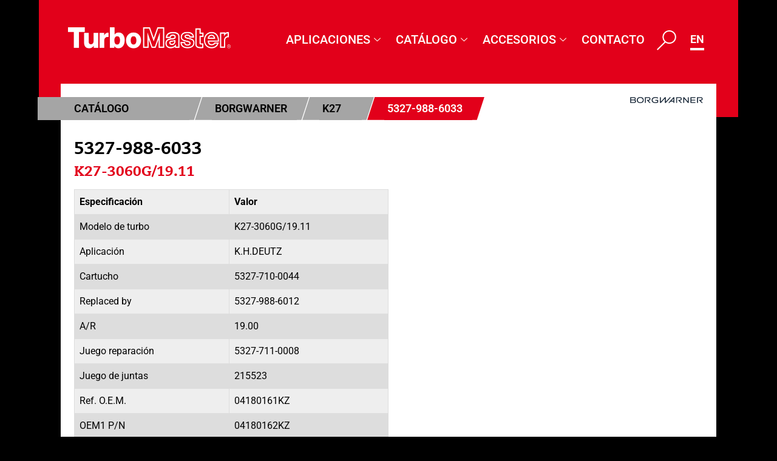

--- FILE ---
content_type: text/html; charset=UTF-8
request_url: https://www.turbomaster.com/turbo/borgwarner/5327-988-6033/
body_size: 46359
content:
<!doctype html>
<html lang="es-ES" prefix="og: https://ogp.me/ns#">
<head>
	<meta charset="UTF-8">
	<meta name="viewport" content="width=device-width, initial-scale=1">
	<link rel="profile" href="https://gmpg.org/xfn/11">
		<style>img:is([sizes="auto" i], [sizes^="auto," i]) { contain-intrinsic-size: 3000px 1500px }</style>
	
<!-- Optimización para motores de búsqueda de Rank Math -  https://rankmath.com/ -->
<title>5327-988-6033 - Turbomasters</title>
<meta name="robots" content="follow, index, max-snippet:-1, max-video-preview:-1, max-image-preview:large"/>
<link rel="canonical" href="https://www.turbomaster.com/turbo/borgwarner/5327-988-6033/" />
<meta property="og:locale" content="es_ES" />
<meta property="og:type" content="article" />
<meta property="og:title" content="5327-988-6033 - Turbomasters" />
<meta property="og:url" content="https://www.turbomaster.com/turbo/borgwarner/5327-988-6033/" />
<meta property="og:site_name" content="Turbomasters" />
<meta property="og:updated_time" content="2024-06-07T16:40:29+02:00" />
<meta name="twitter:card" content="summary_large_image" />
<meta name="twitter:title" content="5327-988-6033 - Turbomasters" />
<!-- /Plugin Rank Math WordPress SEO -->

<link rel="alternate" type="application/rss+xml" title="Turbomasters &raquo; Feed" href="https://www.turbomaster.com/feed/" />
<link rel="alternate" type="application/rss+xml" title="Turbomasters &raquo; Feed de los comentarios" href="https://www.turbomaster.com/comments/feed/" />
<link rel="alternate" type="application/rss+xml" title="Turbomasters &raquo; Comentario 5327-988-6033 del feed" href="https://www.turbomaster.com/turbo/borgwarner/5327-988-6033/feed/" />
<script>
window._wpemojiSettings = {"baseUrl":"https:\/\/s.w.org\/images\/core\/emoji\/15.0.3\/72x72\/","ext":".png","svgUrl":"https:\/\/s.w.org\/images\/core\/emoji\/15.0.3\/svg\/","svgExt":".svg","source":{"concatemoji":"https:\/\/www.turbomaster.com\/wp-includes\/js\/wp-emoji-release.min.js?ver=056954b6ac2701739a3404cc8fae5a96"}};
/*! This file is auto-generated */
!function(i,n){var o,s,e;function c(e){try{var t={supportTests:e,timestamp:(new Date).valueOf()};sessionStorage.setItem(o,JSON.stringify(t))}catch(e){}}function p(e,t,n){e.clearRect(0,0,e.canvas.width,e.canvas.height),e.fillText(t,0,0);var t=new Uint32Array(e.getImageData(0,0,e.canvas.width,e.canvas.height).data),r=(e.clearRect(0,0,e.canvas.width,e.canvas.height),e.fillText(n,0,0),new Uint32Array(e.getImageData(0,0,e.canvas.width,e.canvas.height).data));return t.every(function(e,t){return e===r[t]})}function u(e,t,n){switch(t){case"flag":return n(e,"\ud83c\udff3\ufe0f\u200d\u26a7\ufe0f","\ud83c\udff3\ufe0f\u200b\u26a7\ufe0f")?!1:!n(e,"\ud83c\uddfa\ud83c\uddf3","\ud83c\uddfa\u200b\ud83c\uddf3")&&!n(e,"\ud83c\udff4\udb40\udc67\udb40\udc62\udb40\udc65\udb40\udc6e\udb40\udc67\udb40\udc7f","\ud83c\udff4\u200b\udb40\udc67\u200b\udb40\udc62\u200b\udb40\udc65\u200b\udb40\udc6e\u200b\udb40\udc67\u200b\udb40\udc7f");case"emoji":return!n(e,"\ud83d\udc26\u200d\u2b1b","\ud83d\udc26\u200b\u2b1b")}return!1}function f(e,t,n){var r="undefined"!=typeof WorkerGlobalScope&&self instanceof WorkerGlobalScope?new OffscreenCanvas(300,150):i.createElement("canvas"),a=r.getContext("2d",{willReadFrequently:!0}),o=(a.textBaseline="top",a.font="600 32px Arial",{});return e.forEach(function(e){o[e]=t(a,e,n)}),o}function t(e){var t=i.createElement("script");t.src=e,t.defer=!0,i.head.appendChild(t)}"undefined"!=typeof Promise&&(o="wpEmojiSettingsSupports",s=["flag","emoji"],n.supports={everything:!0,everythingExceptFlag:!0},e=new Promise(function(e){i.addEventListener("DOMContentLoaded",e,{once:!0})}),new Promise(function(t){var n=function(){try{var e=JSON.parse(sessionStorage.getItem(o));if("object"==typeof e&&"number"==typeof e.timestamp&&(new Date).valueOf()<e.timestamp+604800&&"object"==typeof e.supportTests)return e.supportTests}catch(e){}return null}();if(!n){if("undefined"!=typeof Worker&&"undefined"!=typeof OffscreenCanvas&&"undefined"!=typeof URL&&URL.createObjectURL&&"undefined"!=typeof Blob)try{var e="postMessage("+f.toString()+"("+[JSON.stringify(s),u.toString(),p.toString()].join(",")+"));",r=new Blob([e],{type:"text/javascript"}),a=new Worker(URL.createObjectURL(r),{name:"wpTestEmojiSupports"});return void(a.onmessage=function(e){c(n=e.data),a.terminate(),t(n)})}catch(e){}c(n=f(s,u,p))}t(n)}).then(function(e){for(var t in e)n.supports[t]=e[t],n.supports.everything=n.supports.everything&&n.supports[t],"flag"!==t&&(n.supports.everythingExceptFlag=n.supports.everythingExceptFlag&&n.supports[t]);n.supports.everythingExceptFlag=n.supports.everythingExceptFlag&&!n.supports.flag,n.DOMReady=!1,n.readyCallback=function(){n.DOMReady=!0}}).then(function(){return e}).then(function(){var e;n.supports.everything||(n.readyCallback(),(e=n.source||{}).concatemoji?t(e.concatemoji):e.wpemoji&&e.twemoji&&(t(e.twemoji),t(e.wpemoji)))}))}((window,document),window._wpemojiSettings);
</script>
<style id='wp-emoji-styles-inline-css'>

	img.wp-smiley, img.emoji {
		display: inline !important;
		border: none !important;
		box-shadow: none !important;
		height: 1em !important;
		width: 1em !important;
		margin: 0 0.07em !important;
		vertical-align: -0.1em !important;
		background: none !important;
		padding: 0 !important;
	}
</style>
<link rel='stylesheet' id='wp-block-library-css' href='https://www.turbomaster.com/wp-includes/css/dist/block-library/style.min.css?ver=056954b6ac2701739a3404cc8fae5a96' media='all' />
<style id='global-styles-inline-css'>
:root{--wp--preset--aspect-ratio--square: 1;--wp--preset--aspect-ratio--4-3: 4/3;--wp--preset--aspect-ratio--3-4: 3/4;--wp--preset--aspect-ratio--3-2: 3/2;--wp--preset--aspect-ratio--2-3: 2/3;--wp--preset--aspect-ratio--16-9: 16/9;--wp--preset--aspect-ratio--9-16: 9/16;--wp--preset--color--black: #000000;--wp--preset--color--cyan-bluish-gray: #abb8c3;--wp--preset--color--white: #ffffff;--wp--preset--color--pale-pink: #f78da7;--wp--preset--color--vivid-red: #cf2e2e;--wp--preset--color--luminous-vivid-orange: #ff6900;--wp--preset--color--luminous-vivid-amber: #fcb900;--wp--preset--color--light-green-cyan: #7bdcb5;--wp--preset--color--vivid-green-cyan: #00d084;--wp--preset--color--pale-cyan-blue: #8ed1fc;--wp--preset--color--vivid-cyan-blue: #0693e3;--wp--preset--color--vivid-purple: #9b51e0;--wp--preset--gradient--vivid-cyan-blue-to-vivid-purple: linear-gradient(135deg,rgba(6,147,227,1) 0%,rgb(155,81,224) 100%);--wp--preset--gradient--light-green-cyan-to-vivid-green-cyan: linear-gradient(135deg,rgb(122,220,180) 0%,rgb(0,208,130) 100%);--wp--preset--gradient--luminous-vivid-amber-to-luminous-vivid-orange: linear-gradient(135deg,rgba(252,185,0,1) 0%,rgba(255,105,0,1) 100%);--wp--preset--gradient--luminous-vivid-orange-to-vivid-red: linear-gradient(135deg,rgba(255,105,0,1) 0%,rgb(207,46,46) 100%);--wp--preset--gradient--very-light-gray-to-cyan-bluish-gray: linear-gradient(135deg,rgb(238,238,238) 0%,rgb(169,184,195) 100%);--wp--preset--gradient--cool-to-warm-spectrum: linear-gradient(135deg,rgb(74,234,220) 0%,rgb(151,120,209) 20%,rgb(207,42,186) 40%,rgb(238,44,130) 60%,rgb(251,105,98) 80%,rgb(254,248,76) 100%);--wp--preset--gradient--blush-light-purple: linear-gradient(135deg,rgb(255,206,236) 0%,rgb(152,150,240) 100%);--wp--preset--gradient--blush-bordeaux: linear-gradient(135deg,rgb(254,205,165) 0%,rgb(254,45,45) 50%,rgb(107,0,62) 100%);--wp--preset--gradient--luminous-dusk: linear-gradient(135deg,rgb(255,203,112) 0%,rgb(199,81,192) 50%,rgb(65,88,208) 100%);--wp--preset--gradient--pale-ocean: linear-gradient(135deg,rgb(255,245,203) 0%,rgb(182,227,212) 50%,rgb(51,167,181) 100%);--wp--preset--gradient--electric-grass: linear-gradient(135deg,rgb(202,248,128) 0%,rgb(113,206,126) 100%);--wp--preset--gradient--midnight: linear-gradient(135deg,rgb(2,3,129) 0%,rgb(40,116,252) 100%);--wp--preset--font-size--small: 13px;--wp--preset--font-size--medium: 20px;--wp--preset--font-size--large: 36px;--wp--preset--font-size--x-large: 42px;--wp--preset--spacing--20: 0.44rem;--wp--preset--spacing--30: 0.67rem;--wp--preset--spacing--40: 1rem;--wp--preset--spacing--50: 1.5rem;--wp--preset--spacing--60: 2.25rem;--wp--preset--spacing--70: 3.38rem;--wp--preset--spacing--80: 5.06rem;--wp--preset--shadow--natural: 6px 6px 9px rgba(0, 0, 0, 0.2);--wp--preset--shadow--deep: 12px 12px 50px rgba(0, 0, 0, 0.4);--wp--preset--shadow--sharp: 6px 6px 0px rgba(0, 0, 0, 0.2);--wp--preset--shadow--outlined: 6px 6px 0px -3px rgba(255, 255, 255, 1), 6px 6px rgba(0, 0, 0, 1);--wp--preset--shadow--crisp: 6px 6px 0px rgba(0, 0, 0, 1);}:root { --wp--style--global--content-size: 800px;--wp--style--global--wide-size: 1200px; }:where(body) { margin: 0; }.wp-site-blocks > .alignleft { float: left; margin-right: 2em; }.wp-site-blocks > .alignright { float: right; margin-left: 2em; }.wp-site-blocks > .aligncenter { justify-content: center; margin-left: auto; margin-right: auto; }:where(.wp-site-blocks) > * { margin-block-start: 24px; margin-block-end: 0; }:where(.wp-site-blocks) > :first-child { margin-block-start: 0; }:where(.wp-site-blocks) > :last-child { margin-block-end: 0; }:root { --wp--style--block-gap: 24px; }:root :where(.is-layout-flow) > :first-child{margin-block-start: 0;}:root :where(.is-layout-flow) > :last-child{margin-block-end: 0;}:root :where(.is-layout-flow) > *{margin-block-start: 24px;margin-block-end: 0;}:root :where(.is-layout-constrained) > :first-child{margin-block-start: 0;}:root :where(.is-layout-constrained) > :last-child{margin-block-end: 0;}:root :where(.is-layout-constrained) > *{margin-block-start: 24px;margin-block-end: 0;}:root :where(.is-layout-flex){gap: 24px;}:root :where(.is-layout-grid){gap: 24px;}.is-layout-flow > .alignleft{float: left;margin-inline-start: 0;margin-inline-end: 2em;}.is-layout-flow > .alignright{float: right;margin-inline-start: 2em;margin-inline-end: 0;}.is-layout-flow > .aligncenter{margin-left: auto !important;margin-right: auto !important;}.is-layout-constrained > .alignleft{float: left;margin-inline-start: 0;margin-inline-end: 2em;}.is-layout-constrained > .alignright{float: right;margin-inline-start: 2em;margin-inline-end: 0;}.is-layout-constrained > .aligncenter{margin-left: auto !important;margin-right: auto !important;}.is-layout-constrained > :where(:not(.alignleft):not(.alignright):not(.alignfull)){max-width: var(--wp--style--global--content-size);margin-left: auto !important;margin-right: auto !important;}.is-layout-constrained > .alignwide{max-width: var(--wp--style--global--wide-size);}body .is-layout-flex{display: flex;}.is-layout-flex{flex-wrap: wrap;align-items: center;}.is-layout-flex > :is(*, div){margin: 0;}body .is-layout-grid{display: grid;}.is-layout-grid > :is(*, div){margin: 0;}body{padding-top: 0px;padding-right: 0px;padding-bottom: 0px;padding-left: 0px;}a:where(:not(.wp-element-button)){text-decoration: underline;}:root :where(.wp-element-button, .wp-block-button__link){background-color: #32373c;border-width: 0;color: #fff;font-family: inherit;font-size: inherit;line-height: inherit;padding: calc(0.667em + 2px) calc(1.333em + 2px);text-decoration: none;}.has-black-color{color: var(--wp--preset--color--black) !important;}.has-cyan-bluish-gray-color{color: var(--wp--preset--color--cyan-bluish-gray) !important;}.has-white-color{color: var(--wp--preset--color--white) !important;}.has-pale-pink-color{color: var(--wp--preset--color--pale-pink) !important;}.has-vivid-red-color{color: var(--wp--preset--color--vivid-red) !important;}.has-luminous-vivid-orange-color{color: var(--wp--preset--color--luminous-vivid-orange) !important;}.has-luminous-vivid-amber-color{color: var(--wp--preset--color--luminous-vivid-amber) !important;}.has-light-green-cyan-color{color: var(--wp--preset--color--light-green-cyan) !important;}.has-vivid-green-cyan-color{color: var(--wp--preset--color--vivid-green-cyan) !important;}.has-pale-cyan-blue-color{color: var(--wp--preset--color--pale-cyan-blue) !important;}.has-vivid-cyan-blue-color{color: var(--wp--preset--color--vivid-cyan-blue) !important;}.has-vivid-purple-color{color: var(--wp--preset--color--vivid-purple) !important;}.has-black-background-color{background-color: var(--wp--preset--color--black) !important;}.has-cyan-bluish-gray-background-color{background-color: var(--wp--preset--color--cyan-bluish-gray) !important;}.has-white-background-color{background-color: var(--wp--preset--color--white) !important;}.has-pale-pink-background-color{background-color: var(--wp--preset--color--pale-pink) !important;}.has-vivid-red-background-color{background-color: var(--wp--preset--color--vivid-red) !important;}.has-luminous-vivid-orange-background-color{background-color: var(--wp--preset--color--luminous-vivid-orange) !important;}.has-luminous-vivid-amber-background-color{background-color: var(--wp--preset--color--luminous-vivid-amber) !important;}.has-light-green-cyan-background-color{background-color: var(--wp--preset--color--light-green-cyan) !important;}.has-vivid-green-cyan-background-color{background-color: var(--wp--preset--color--vivid-green-cyan) !important;}.has-pale-cyan-blue-background-color{background-color: var(--wp--preset--color--pale-cyan-blue) !important;}.has-vivid-cyan-blue-background-color{background-color: var(--wp--preset--color--vivid-cyan-blue) !important;}.has-vivid-purple-background-color{background-color: var(--wp--preset--color--vivid-purple) !important;}.has-black-border-color{border-color: var(--wp--preset--color--black) !important;}.has-cyan-bluish-gray-border-color{border-color: var(--wp--preset--color--cyan-bluish-gray) !important;}.has-white-border-color{border-color: var(--wp--preset--color--white) !important;}.has-pale-pink-border-color{border-color: var(--wp--preset--color--pale-pink) !important;}.has-vivid-red-border-color{border-color: var(--wp--preset--color--vivid-red) !important;}.has-luminous-vivid-orange-border-color{border-color: var(--wp--preset--color--luminous-vivid-orange) !important;}.has-luminous-vivid-amber-border-color{border-color: var(--wp--preset--color--luminous-vivid-amber) !important;}.has-light-green-cyan-border-color{border-color: var(--wp--preset--color--light-green-cyan) !important;}.has-vivid-green-cyan-border-color{border-color: var(--wp--preset--color--vivid-green-cyan) !important;}.has-pale-cyan-blue-border-color{border-color: var(--wp--preset--color--pale-cyan-blue) !important;}.has-vivid-cyan-blue-border-color{border-color: var(--wp--preset--color--vivid-cyan-blue) !important;}.has-vivid-purple-border-color{border-color: var(--wp--preset--color--vivid-purple) !important;}.has-vivid-cyan-blue-to-vivid-purple-gradient-background{background: var(--wp--preset--gradient--vivid-cyan-blue-to-vivid-purple) !important;}.has-light-green-cyan-to-vivid-green-cyan-gradient-background{background: var(--wp--preset--gradient--light-green-cyan-to-vivid-green-cyan) !important;}.has-luminous-vivid-amber-to-luminous-vivid-orange-gradient-background{background: var(--wp--preset--gradient--luminous-vivid-amber-to-luminous-vivid-orange) !important;}.has-luminous-vivid-orange-to-vivid-red-gradient-background{background: var(--wp--preset--gradient--luminous-vivid-orange-to-vivid-red) !important;}.has-very-light-gray-to-cyan-bluish-gray-gradient-background{background: var(--wp--preset--gradient--very-light-gray-to-cyan-bluish-gray) !important;}.has-cool-to-warm-spectrum-gradient-background{background: var(--wp--preset--gradient--cool-to-warm-spectrum) !important;}.has-blush-light-purple-gradient-background{background: var(--wp--preset--gradient--blush-light-purple) !important;}.has-blush-bordeaux-gradient-background{background: var(--wp--preset--gradient--blush-bordeaux) !important;}.has-luminous-dusk-gradient-background{background: var(--wp--preset--gradient--luminous-dusk) !important;}.has-pale-ocean-gradient-background{background: var(--wp--preset--gradient--pale-ocean) !important;}.has-electric-grass-gradient-background{background: var(--wp--preset--gradient--electric-grass) !important;}.has-midnight-gradient-background{background: var(--wp--preset--gradient--midnight) !important;}.has-small-font-size{font-size: var(--wp--preset--font-size--small) !important;}.has-medium-font-size{font-size: var(--wp--preset--font-size--medium) !important;}.has-large-font-size{font-size: var(--wp--preset--font-size--large) !important;}.has-x-large-font-size{font-size: var(--wp--preset--font-size--x-large) !important;}
:root :where(.wp-block-pullquote){font-size: 1.5em;line-height: 1.6;}
</style>
<link rel='stylesheet' id='pafe-extension-style-css' href='https://www.turbomaster.com/wp-content/plugins/piotnet-addons-for-elementor-pro/assets/css/minify/extension.min.css?ver=7.1.56' media='all' />
<link rel='stylesheet' id='hello-elementor-theme-style-css' href='https://www.turbomaster.com/wp-content/themes/hello-elementor/assets/css/theme.css?ver=3.4.6' media='all' />
<link rel='stylesheet' id='hello-elementor-child-style-css' href='https://www.turbomaster.com/wp-content/themes/turbomaster/style.css?ver=2.2.0' media='all' />
<link rel='stylesheet' id='hello-elementor-css' href='https://www.turbomaster.com/wp-content/themes/hello-elementor/assets/css/reset.css?ver=3.4.6' media='all' />
<link rel='stylesheet' id='hello-elementor-header-footer-css' href='https://www.turbomaster.com/wp-content/themes/hello-elementor/assets/css/header-footer.css?ver=3.4.6' media='all' />
<link rel='stylesheet' id='elementor-frontend-css' href='https://www.turbomaster.com/wp-content/plugins/elementor/assets/css/frontend.min.css?ver=3.28.0' media='all' />
<link rel='stylesheet' id='widget-image-css' href='https://www.turbomaster.com/wp-content/plugins/elementor/assets/css/widget-image.min.css?ver=3.28.0' media='all' />
<link rel='stylesheet' id='widget-nav-menu-css' href='https://www.turbomaster.com/wp-content/plugins/elementor-pro/assets/css/widget-nav-menu.min.css?ver=3.28.0' media='all' />
<link rel='stylesheet' id='elementor-icons-css' href='https://www.turbomaster.com/wp-content/plugins/elementor/assets/lib/eicons/css/elementor-icons.min.css?ver=5.36.0' media='all' />
<link rel='stylesheet' id='elementor-post-16-css' href='https://www.turbomaster.com/wp-content/uploads/elementor/css/post-16.css?ver=1743520704' media='all' />
<link rel='stylesheet' id='dashicons-css' href='https://www.turbomaster.com/wp-includes/css/dashicons.min.css?ver=056954b6ac2701739a3404cc8fae5a96' media='all' />
<link rel='stylesheet' id='cpel-language-switcher-css' href='https://www.turbomaster.com/wp-content/plugins/connect-polylang-elementor/assets/css/language-switcher.min.css?ver=2.4.6' media='all' />
<link rel='stylesheet' id='font-awesome-5-all-css' href='https://www.turbomaster.com/wp-content/plugins/elementor/assets/lib/font-awesome/css/all.min.css?ver=3.28.0' media='all' />
<link rel='stylesheet' id='font-awesome-4-shim-css' href='https://www.turbomaster.com/wp-content/plugins/elementor/assets/lib/font-awesome/css/v4-shims.min.css?ver=3.28.0' media='all' />
<link rel='stylesheet' id='elementor-post-21-css' href='https://www.turbomaster.com/wp-content/uploads/elementor/css/post-21.css?ver=1743520704' media='all' />
<link rel='stylesheet' id='elementor-post-28-css' href='https://www.turbomaster.com/wp-content/uploads/elementor/css/post-28.css?ver=1767607006' media='all' />
<link rel='stylesheet' id='ekit-widget-styles-css' href='https://www.turbomaster.com/wp-content/plugins/elementskit-lite/widgets/init/assets/css/widget-styles.css?ver=3.4.4' media='all' />
<link rel='stylesheet' id='ekit-widget-styles-pro-css' href='https://www.turbomaster.com/wp-content/plugins/elementskit/widgets/init/assets/css/widget-styles-pro.css?ver=2.1.7' media='all' />
<link rel='stylesheet' id='ekit-responsive-css' href='https://www.turbomaster.com/wp-content/plugins/elementskit-lite/widgets/init/assets/css/responsive.css?ver=3.4.4' media='all' />
<link rel='stylesheet' id='eael-general-css' href='https://www.turbomaster.com/wp-content/plugins/essential-addons-for-elementor-lite/assets/front-end/css/view/general.min.css?ver=6.1.5' media='all' />
<link rel='stylesheet' id='elementor-gf-local-roboto-css' href='https://www.turbomaster.com/wp-content/uploads/elementor/google-fonts/css/roboto.css?ver=1742276679' media='all' />
<link rel='stylesheet' id='elementor-gf-local-robotoslab-css' href='https://www.turbomaster.com/wp-content/uploads/elementor/google-fonts/css/robotoslab.css?ver=1742276671' media='all' />
<link rel='stylesheet' id='elementor-icons-ekiticons-css' href='https://www.turbomaster.com/wp-content/plugins/elementskit-lite/modules/elementskit-icon-pack/assets/css/ekiticons.css?ver=3.4.4' media='all' />
<link rel='stylesheet' id='elementor-icons-shared-0-css' href='https://www.turbomaster.com/wp-content/plugins/elementor/assets/lib/font-awesome/css/fontawesome.min.css?ver=5.15.3' media='all' />
<link rel='stylesheet' id='elementor-icons-fa-solid-css' href='https://www.turbomaster.com/wp-content/plugins/elementor/assets/lib/font-awesome/css/solid.min.css?ver=5.15.3' media='all' />
<script src="https://www.turbomaster.com/wp-includes/js/jquery/jquery.min.js?ver=3.7.1" id="jquery-core-js"></script>
<script src="https://www.turbomaster.com/wp-includes/js/jquery/jquery-migrate.min.js?ver=3.4.1" id="jquery-migrate-js"></script>
<script src="https://www.turbomaster.com/wp-content/plugins/piotnet-addons-for-elementor-pro/assets/js/minify/extension.min.js?ver=7.1.56" id="pafe-extension-js"></script>
<script src="https://www.turbomaster.com/wp-content/plugins/elementor/assets/lib/font-awesome/js/v4-shims.min.js?ver=3.28.0" id="font-awesome-4-shim-js"></script>
<link rel="https://api.w.org/" href="https://www.turbomaster.com/wp-json/" /><link rel="alternate" title="JSON" type="application/json" href="https://www.turbomaster.com/wp-json/wp/v2/turbo/61678" /><link rel="EditURI" type="application/rsd+xml" title="RSD" href="https://www.turbomaster.com/xmlrpc.php?rsd" />

<link rel='shortlink' href='https://www.turbomaster.com/?p=61678' />
<link rel="alternate" title="oEmbed (JSON)" type="application/json+oembed" href="https://www.turbomaster.com/wp-json/oembed/1.0/embed?url=https%3A%2F%2Fwww.turbomaster.com%2Fturbo%2Fborgwarner%2F5327-988-6033%2F" />
<link rel="alternate" title="oEmbed (XML)" type="text/xml+oembed" href="https://www.turbomaster.com/wp-json/oembed/1.0/embed?url=https%3A%2F%2Fwww.turbomaster.com%2Fturbo%2Fborgwarner%2F5327-988-6033%2F&#038;format=xml" />
<meta name="generator" content="Elementor 3.28.0; features: additional_custom_breakpoints, e_local_google_fonts; settings: css_print_method-external, google_font-enabled, font_display-auto">
			<style>
				.e-con.e-parent:nth-of-type(n+4):not(.e-lazyloaded):not(.e-no-lazyload),
				.e-con.e-parent:nth-of-type(n+4):not(.e-lazyloaded):not(.e-no-lazyload) * {
					background-image: none !important;
				}
				@media screen and (max-height: 1024px) {
					.e-con.e-parent:nth-of-type(n+3):not(.e-lazyloaded):not(.e-no-lazyload),
					.e-con.e-parent:nth-of-type(n+3):not(.e-lazyloaded):not(.e-no-lazyload) * {
						background-image: none !important;
					}
				}
				@media screen and (max-height: 640px) {
					.e-con.e-parent:nth-of-type(n+2):not(.e-lazyloaded):not(.e-no-lazyload),
					.e-con.e-parent:nth-of-type(n+2):not(.e-lazyloaded):not(.e-no-lazyload) * {
						background-image: none !important;
					}
				}
			</style>
			<link rel="icon" href="https://www.turbomaster.com/wp-content/uploads/favicon.ico" sizes="32x32" />
<link rel="icon" href="https://www.turbomaster.com/wp-content/uploads/favicon.ico" sizes="192x192" />
<link rel="apple-touch-icon" href="https://www.turbomaster.com/wp-content/uploads/favicon.ico" />
<meta name="msapplication-TileImage" content="https://www.turbomaster.com/wp-content/uploads/favicon.ico" />
<style>.pswp.pafe-lightbox-modal {display: none;}</style>		<style id="wp-custom-css">
			.cpel-switcher_lang .cpel-switcher_code {
	padding: 0 !important;
}
.cpel-switcher__lang:hover {
	border-color:#e2001a;
}
div.elementskit-megamenu-panel {
	left: auto !important;
	right: 0 !important;
}

.cpel-switcher__lang {
	border-bottom: 4px solid #fff;
}

body .cpel-switcher__lang .cpel-switcher__code {
	padding-left: 0 !important;
}
.tm-search-results .tab button.active {
  background-color: #ccc;
  display: block;
}
.tm-search-results .tab button {
  display: none;
}
.search-results .tm-search-results .tab button {
	background-color: #a5a5a5;
	border: none;
	color: #000;
	font-weight: 600;
	border-radius: 0;
	position: relative;
	font-size: 18px;
	padding: 5px 10px;
	padding-left: 0;
	pointer-events: none;
}
.search-results .tm-search-results .tab button::after {
	content: "";
	clip-path: polygon(0 0, 100% 0%, 60% 100%, 0% 100%);
	position: absolute;
	right: -20px;
	width: 31px;
	top: 0;
	background: #a5a5a5;
	height: 100%;
	z-index: 1;
}
.search-results .tm-search-results .tab button::before {
	position: absolute;
	content: "";
	height: 100%;
	width: 60px;
	background: #a5a5a5;
	left: -59px;
	top: 0;
}
.tm-search-results .tabcontent {
	border-top: 1px solid #ccc;
	margin-top: 5px;
}
.tm-search-results  .tab {
	margin: 36px 0 20px 0;
}
.dce-breadcrumbs li:first-child {
	min-width: 250px;
}
header.elementor-68443 .elementor-element.elementor-element-244249a > .elementor-element-populated {
	padding: 35px 38px 92px 38px;
}
.dataTables_wrapper .dataTables_paginate .paginate_button.disabled, .dataTables_wrapper .dataTables_paginate .paginate_button.disabled:hover, .dataTables_wrapper .dataTables_paginate .paginate_button.disabled:active,.dataTables_wrapper .dataTables_paginate .paginate_button.current, .dataTables_wrapper .dataTables_paginate .paginate_button.current:hover {
	font-size: 12px;
}
@media only screen and (max-width:767px){
	#elementor-popup-modal-70955 .elementor-column.elementor-col-50 {
	width: 50%;
}
	.elementor-element.elementor-element-351303b.elementor-widget.elementor-widget-heading .elementor-heading-title.elementor-size-default {
	margin-bottom: 20px !important;
}
	

	
	#about_top_sec {
	margin: 0;
}
	#bs_sec + section {
	position: relative;
	z-index: 99999999;
}
	.elementor-21 .elementor-element.elementor-element-d16e158 img {
    max-width: 215px;
}
	.tm-search-results .search-form {
	display: flex !important;
	gap: 5px;
}
	.dce-breadcrumbs {
	display: flex;
}
	.search-results .tm-search-results .tab button {
	color: #fff;
}
	.search-results .tm-search-results .tab button {
	font-size: 14px;
		padding: 3px 10px;
}
}
@media only screen and (max-width: 1080px){
.search-results .tm-search-results .tab button {
	font-size: 16px;
}
	.dce-breadcrumbs li:first-child {
	min-width: 231px;
}
	.search-results .dce-breadcrumbs {
	padding-top: 30px;
}
	.search-results  .dce-breadcrumbs li {
	font-size: 16px;
}
}
@media only screen and (max-width: 1024px){
body.search-results .elementor-68443 .elementor-element.elementor-element-e45d40d {
   display: block !important; 
}
	body.search-results .elementor-21 .elementor-element.elementor-element-d16e158 {
    display: block !important;
}
.search-results .tm-search-results .tab button {
	padding: 4px 10px;
}
}

@media (max-width: 767px){

	.search-results #dce-breadcrumbs li {
	font-size: 16px;
	line-height: 32px;
}
	.search-results .dce-breadcrumbs.breadcrumbs-applications li:first-child {
	padding-left: 40px !important;
}
	.search-results .dce-breadcrumbs li:first-child {
	min-width: 220px;
}
	.search-results .tm-search-results .tab button {
	padding-left: 0;
}
	.tm-search-results .tab {
	margin: 15px 0 20px 0;
}
	header.elementor-68443 .elementor-element.elementor-element-244249a > .elementor-element-populated {
	padding: 5px 0 0 0;
}
	.tm-search-results .mainpadding {
	border-radius: 0;
}
.mobile-search a {
	position: relative;
	top: -5px;
}
}
@media only screen and (max-width: 1079px) {

.search-results .tm-search-results .tab button{
	color: #fff;
}
}
@media only screen and (min-width:1024px) and (max-width:1080px){
.elementor-section.elementor-inner-section.elementor-element.elementor-element-9de3c68.elementor-section-boxed.elementor-section-height-default, .elementor-section.elementor-inner-section.elementor-element.elementor-element-75ad021.elementor-section-boxed.elementor-section-height-default {
	padding: 0 10px;
}

}
@media only screen and (min-width:1024px) and (max-width:1200px){
		.elementor-21 .elementor-element.elementor-element-ea882d6 .elementskit-navbar-nav > li > a {
	font-family: "Roboto", Sans-serif;
	font-size: 18px;
}
	.elementor-21 .elementor-element.elementor-element-b9048b5 .cpel-switcher__lang a {
	padding-top: 0;
}
}
@media only screen and (max-width:767px){
.turbowrap {
	flex-direction: column;
}
.turbowrap .elementor-col-50:nth-child(2) {
	order:-1;
}
}
img.attachment-post-thumbnail.size-post-thumbnail.wp-post-image {
    object-fit:contain;
}
.turbotable tr:nth-child(2n+1) {
	background:#f6f6f6;
}
.turbotable tr:nth-child(2n) {
	background:#dddddd;
}
.turbotable tr td, .turbotable tr th {
	padding: 8px;
	text-align:left;
}
.turbowrap table td, .turbowrap  table th {
	border:1px solid #dddddd;
}


/* *************
************* */

body.archive .archive-juntas header.page-header h1.entry-title {
    color: #fff;
    font-size: 26px;
    margin: 25px 0 30px;
}
body.archive .archive-juntas .page-content .juntas-list {
    display: flex;
    flex-wrap: wrap;
    column-gap: 20px;
    row-gap: 20px;

	padding-bottom:40px;
}
body.archive .archive-juntas .page-content article.post {
	display: block;
	border: 1px solid #fff;
	background: #e5e5e5;
	border-radius: 5px;
}
body.archive .archive-juntas .page-content  article.post>a {
    display: block;
    padding: 16px;
}
body.archive .archive-juntas .page-content article.post  .wp-post-image {
    width: 100%;
    max-height: 150px;
    object-fit: contain;
display:block;
}
body.archive .archive-juntas .page-content article.post h2.entry-title {
	padding: 10px;
	margin: 0;
	padding-top:0;
	border-top: none;
	line-height: 1;
	color: #222;
}
body.archive .archive-juntas .page-content article.post h2.entry-title a {
    font-size: 16px;
    color: #222;
    text-align: center;
    display: block;
    margin: 0;
}
body.archive .archive-juntas .page-content article.post {
    flex: 0 0 15%;
}
body.archive .archive-juntas header.page-header h1.entry-title {
	display: none;
}
body.archive .archive-juntas .page-content {
	margin-top: -90px;
	background: #fff;
	position: relative;
	width: 94.7%;
	margin-left: auto;
	margin-right: auto;
	padding: 20px;
	margin-bottom: 29px;
	padding-top: 100px;
}
body.archive .archive-juntas .custom_breadcrumbs {
	margin:-60px 0px 0px -7px;
	position: relative;
	z-index: 9;
}
.pagination {
	margin: 0;
	text-align: center;
}
.pagination a {
	text-decoration: none;
	margin: 0 5px;
}

@media(max-width:1200px){
body.archive.post-type-archive main.site-main.archive-juntas {
    max-width: 1080px;
    padding: 0 35px;
}
body.archive.post-type-archive .page-content article.post {
    flex: 0 0 18.2%;
}
body.archive .archive-juntas .page-content article.post h2.entry-title a {
    font-size: 16px;

}
	body.archive .archive-juntas .page-content {
	width: 100%;
}
	.archive .site-main.archive-juntas {
	max-width: 100%;
}
body.archive .archive-juntas .page-content {
	margin-top: -72px;
}
	body.archive .archive-juntas .custom_breadcrumbs {
	margin: -73px 0px 0px -7px;
}
	body.archive .archive-juntas .page-content article.post {
	flex: 0 0 14%;
}
	body.archive .archive-juntas .page-content .juntas-list {
	justify-content: center;
}
}

@media(max-width:1025px){
body.archive .archive-juntas .site-main.archive-juntas {
    padding: 0 24px;
}
}


@media(max-width:991px){
body.archive .archive-juntas .page-content  article.post {
    flex: 0 0 22.5%;
}
body.archive .archive-juntas .page-content {
	margin-top: -41px;
	width: 100%;
}
	body.archive.post-type-archive .dce-breadcrumbs {
	margin-top: 0;
}
	body.archive.post-type-archive .custom_breadcrumbs {
	margin: 0px 0px 0px -24px;
}
		body.archive .archive-juntas .page-content {
	margin-top: -73px;
}
}

@media(max-width:767px){
body.archive.post-type-archive main.site-main.archive-juntas {
    padding: 0 16px;
}
body.archive .page-content  article.post {
    flex: 0 0 46%;
}
.dce-breadcrumbs li:first-child {
    min-width: unset;
padding-left: 38px !important;
    font-size: 77%;
}
#dce-breadcrumbs li {
	font-size: 11px;
	line-height: 26px;
	padding: 0;
}
.dce-breadcrumbs li::after,
	.dce-breadcrumbs li::before{
	width: 22px;
}
	.dce-breadcrumbs li::before {
	left: -21px;
}
	.dce-breadcrumbs li::after {
	right: -21px;
}
	.dce-breadcrumbs li {
	min-width: unset;
}
	body.archive.post-type-archive main.site-main.archive-juntas {
	padding: 0;
}
	body.archive.post-type-archive .page-content {
	margin-top: -55px;
}
	body.archive .archive-juntas .page-content article.post {
	flex: 0 0 46%;
}
	body.archive .archive-juntas .page-content .juntas-list {
	justify-content: center;
}
.archive .site-main.archive-juntas {
	padding: 0;
}
}
.office-status {
    font-size: 14px;
    color: #E2001A !important;
}
#menu-item-528476 .elementor-widget-wrap.elementor-element-populated,
#menu-item-58 .elementor-widget-wrap.elementor-element-populated,
#menu-item-528504 .elementor-widget-wrap.elementor-element-populated,
#menu-item-65975 .elementor-widget-wrap.elementor-element-populated,
#menu-item-65976 .elementor-widget-wrap.elementor-element-populated{
	min-height: 70px;
	max-width: 90%;
	margin-left: auto;
	margin-right: auto;
}
.elementskit-navbar-nav-default .elementskit-navbar-nav > li#menu-item-528476.elementskit-megamenu-has ,
.elementskit-navbar-nav-default .elementskit-navbar-nav > li#menu-item-528504.elementskit-megamenu-has,
.elementskit-navbar-nav-default .elementskit-navbar-nav > li#menu-item-65976.elementskit-megamenu-has {
	position: static;
}
#menu-item-57 .elementor-widget-wrap.elementor-element-populated,
#menu-item-65975 .elementor-widget-wrap.elementor-element-populated{
	max-width: 94%;
	margin-left: auto;
	margin-right: auto;
}
#service_right_sec {
	padding-right: 37px;
}
#right_date_text {
	margin-right: 30px;
	margin-top: 6px;
}
body.archive .archive-juntas .custom_breadcrumbs {
	margin: -30px 0px 0px -7px;
}
body.archive .archive-juntas .page-content article.post .wp-post-image, body.archive .archive-juntas .page-content article.post img {
	max-height: 150px;
	min-height: 150px;
	margin: auto;
	display: block;
	object-fit: contain;
}
body.archive .dce-breadcrumbs {
	position: relative;
	top: -0;
}
#head_b .elementor-widget-post-info {
    margin-top: -30px;
}
body.single-post #footer_right {
	margin-top: -50px;
}
.cpel-switcher__lang a:lang(en-GB) {
	width: 23px;
	overflow: hidden;
	padding-bottom:0 !important;
}
@media only screen and (max-width:767px){
	#service_right_sec {
	padding-right: 0;
}
	#nove_sec .dce-wrapper {
	margin-top: 20px;
}
	#bull_sec .dce-wrapper {
	margin-top: 20px;
}
	#footer_right .elementor-widget-wrap, #footer_right .elementor-widget-image {
	justify-content: end;
	text-align: right;
}
body.archive .archive-juntas .page-content {
	margin-top: -63px;
}
body .elementor-location-footer .office-status {
	font-size: 12px;
}
.elementor-popup-modal .dialog-message {
	height: auto;
	max-height: unset;
	overflow: unset;
}
.elementor-nav-menu--main {
	max-height: 480px;
	overflow: auto;
} 
.home  .elementor-location-footer {
	padding-top: 20px;
}
.elementor-popup-modal .dialog-widget-content.dialog-lightbox-widget-content {
	height: 100vh;
	overflow: auto;
}
.elementor-68443 .elementor-element.elementor-element-d977166 {
	margin-bottom: 70px;
}
	.home  .elementor-68443 .elementor-element.elementor-element-d977166 {
	margin-bottom: 5px;
}
	body.single-post #footer_right {
	margin-top: -0;
}
}
.dce-view-field-value.shortdate {
    overflow: hidden !important;
    max-width: 10ch;
    height: 1.2em;
}
body.single  .turbosmain .turboimage img {
	display: block;
	margin: auto;
}
@media only screen and (max-width:767px){
#service_sec .elementor-page-title .elementor-heading-title {
	word-wrap: break-word;
}
	#service_sec .elementor-widget-image .elementor-widget-container {
	margin-right: -35px !important;
}
	#right_date_text {
	margin-top: 20px;
}
}

.elementor-pagination {
	text-align: right !important;
	margin-top: 30px;
}
.elementor-pagination .page-numbers {
	font-size: 12px;
	color: rgb(51, 51, 51);
	padding: 0.5em 1em;
	min-height: 40px;
	display: inline-block;
}
.elementor-pagination .page-numbers.current {
	padding: 0.5em 1em;
	border-radius: 2px;
	border: 1px solid #979797;
	color: #333;
	background: linear-gradient(to bottom, #fff 0%, #dcdcdc 100%);
}
@media only screen and (max-width:767px){
.elementor-pagination .page-numbers {
	padding: 0.5em 0em;
}
	#right_date_text a {
	font-size: 15px;
}
}

.manuitem .dce-view-single {
	display:flex;
	width:100%;
	position:relative;
}
.manuitem-inner {
	background: #E5E5E5;
	border-radius: 7px;
	height: 134px;
	flex-direction: column-reverse;
	border: solid 1px #FFFFFF;
	align-items: center;
	width: 100%;
	justify-content: center;
	display:flex;
}

.juntas-template-default .elementor-column-wrap {
	width:100%;
	position:relative;
	display:flex;
}

body.turbo-template-default .elementor-column-wrap.turbowrap {
	display: flex;
}
.page-template-technical-data .tab-container .tab-buttons {
	border-bottom: 1px solid #e2001a;
	display: inline-block;
	width: 100%;
}
.page-template-technical-data .tab-container .tab-buttons button.active, .page-template-technical-data .tab-buttons button:focus {
	background: #e2001a;
	color: #fff;
}
body.page-template-technical-data .tab-container .tab-buttons button {
	margin: 0;
	border-radius: 0;
	border-bottom: 0;
	display: inline-block;
	min-width: 60px;
	padding: 5px;
	font-size: 14px;
	font-weight: 600;
	border-color: #e2001a;
	color: #e2001a;
}
body.page-template-technical-data .tab-container .tab.active .tab-buttons {
	background: #eeeeee;
}
body.page-template-technical-data .tab-container .tab.active button.active {
	background: #dedede;
	color: #222;
	border-color: #222;
}
body.page-template-technical-data .tab-container .tab.active .tab-buttons button {
	border-color: transparent;
	color: #222;
}
body.page-template-technical-data .tab-container .tab.active .tab-buttons button:hover {
	background: #dedede;
	color: #222;
}
body.page-template-technical-data .tab-container .tab.active .nested-tab .tab {
	margin-top: 15px;
}
@media only screen and (max-width:767px){

.aplicacionhigh.catalogos.s_garrett.almax th, .aplicacionhigh.catalogos.s_garrett.almax td {
	padding: 5px;
	font-size: 12px;
	vertical-align: middle;
}
	.aplicacionhigh.catalogos.s_garrett.almax .spleft h3, .aplicacionhigh.catalogos.s_garrett.almax .spleft h4 {
	font-size: 15px;
	font-weight: 600;
}
#dce-breadcrumbs li {
	font-size: 10px;
	line-height: 25px;
	white-space: nowrap;
	position: relative;
	left: -7px;
}
	.dce-breadcrumbs li {
	margin-left: 22px;
}
	body.page-template-technical-data .tab-container .tab-buttons button {
	min-width: 48%;
	border-bottom: 1px solid #e2001a;
	margin-bottom: 3px;
}
	.page-template-technical-data .tab-container .tab-buttons {
	border-bottom: none;
}
}

body.single .serie_title {
    display: inline-block;
    vertical-align: bottom;
    margin: 0;
}
body.single .brand-logo {
    float: right;
}

body.page-template-technical-data  .nested-tab img {
	float: right;
	margin-bottom: 10px;
	    width: 150px;
}
body.page-template-technical-data .tab-container .tab.active button.active {
	background: #fff;
}
body.page-template-technical-data .tab-container .tab.active .tab-buttons button:hover {
	background: #fff;
}
body.page-template-technical-data .tab-container .tab.active .nested-tab .tab a {
	padding: 10px;
	border: 1px solid #ccc;
	float: left;
	font-size: 12px;
	background: #fff;
	box-shadow: 0 1px 0px 0px #7c7c7c;
	margin: 0 -1px;
	color: #e2001a;
}
body.page-template-technical-data .tab-container .tab-buttons button:hover {
	color: #fff;
}
body.page-template-technical-data .tab-container .tab.active button{
	border-bottom: 2px solid transparent;
}
body.page-template-technical-data .tab-container .tab.active button.active {
	border-bottom: 2px solid #e2001a;
	color: #000;
}

.aplicacionhigh.catalogos.s_garrett.almax .mdl.spleft {
	border: none;
	background: none;
}
.aplicacionhigh.catalogos.s_garrett.almax .mdl.spleft h3 {
	font-size: 30px;
	font-weight: 600;
	text-align:left;
	margin-bottom:0;
}
@media only screen and (max-width:767px){
.aplicacionhigh.catalogos.s_garrett.almax .mdl.spleft h3 {
	font-size: 20px;
}
.dce-breadcrumbs {
	flex-wrap: wrap;
}
	#dce-breadcrumbs li {
	font-size: 12px;
	padding: 0 5px;
}
}
body.page-template-technical-data .nested-tab img {
	width:150px;
	max-height:40px;
	object-fit:contain;
	min-height:40px;
}

body.single img.brand-logo {
    width: 150px;
    max-height: 40px;
    object-fit: contain;
    min-height: 40px;
}
@media only screen and (max-width:767px){
.single-technical_data #dce-breadcrumbs li {
	font-size: 9px;
}
body.single.single-technical_data .serie_title {
	font-size: 25px;
}
}		</style>
			<!-- Global site tag (gtag.js) - Google Analytics -->
<script async src="https://www.googletagmanager.com/gtag/js?id=UA-211415-14"></script>
<script>
  window.dataLayer = window.dataLayer || [];
  function gtag(){dataLayer.push(arguments);}
  gtag('js', new Date());
  gtag('config', 'UA-211415-14');
</script>
</head>
<body class="turbo-template-default single single-turbo postid-61678 wp-custom-logo wp-embed-responsive hello-elementor-default elementor-default elementor-kit-16">


<a class="skip-link screen-reader-text" href="">Ir al contenido</a>

		<header data-elementor-type="header" data-elementor-id="21" class="elementor elementor-21 elementor-location-header" data-elementor-post-type="elementor_library">
					<section class="elementor-section elementor-top-section elementor-element elementor-element-c243f94 elementor-section-items-top elementor-section-height-min-height elementor-section-boxed elementor-section-height-default" data-id="c243f94" data-element_type="section" data-settings="{&quot;background_background&quot;:&quot;classic&quot;}">
						<div class="elementor-container elementor-column-gap-no">
					<div data-dce-background-color="#E2001A" class="elementor-column elementor-col-100 elementor-top-column elementor-element elementor-element-0e10be9" data-id="0e10be9" data-element_type="column" data-settings="{&quot;background_background&quot;:&quot;classic&quot;}">
			<div class="elementor-widget-wrap elementor-element-populated">
						<section class="elementor-section elementor-inner-section elementor-element elementor-element-8ab18aa elementor-section-boxed elementor-section-height-default elementor-section-height-default" data-id="8ab18aa" data-element_type="section">
						<div class="elementor-container elementor-column-gap-default">
					<div class="elementor-column elementor-col-50 elementor-inner-column elementor-element elementor-element-934e76c" data-id="934e76c" data-element_type="column">
			<div class="elementor-widget-wrap elementor-element-populated">
						<div class="elementor-element elementor-element-d16e158 elementor-widget__width-auto elementor-widget elementor-widget-theme-site-logo elementor-widget-image" data-id="d16e158" data-element_type="widget" data-widget_type="theme-site-logo.default">
				<div class="elementor-widget-container">
											<a href="https://www.turbomaster.com">
			<img width="536" height="69" src="https://www.turbomaster.com/wp-content/uploads/2020/05/logo.png" class="attachment-full size-full wp-image-52" alt="Turbomaster" srcset="https://www.turbomaster.com/wp-content/uploads/2020/05/logo.png 536w, https://www.turbomaster.com/wp-content/uploads/2020/05/logo-300x39.png 300w" sizes="(max-width: 536px) 100vw, 536px" />				</a>
											</div>
				</div>
					</div>
		</div>
				<div class="elementor-column elementor-col-50 elementor-inner-column elementor-element elementor-element-7d3434c" data-id="7d3434c" data-element_type="column">
			<div class="elementor-widget-wrap elementor-element-populated">
						<div class="elementor-element elementor-element-d2a5fb9 elementor-widget__width-auto elementor-hidden-desktop elementor-widget elementor-widget-image" data-id="d2a5fb9" data-element_type="widget" data-widget_type="image.default">
				<div class="elementor-widget-container">
																<a href="#elementor-action%3Aaction%3Dpopup%3Aopen%26settings%3DeyJpZCI6IjcwODgwIiwidG9nZ2xlIjpmYWxzZX0%3D">
							<img width="63" height="66" src="https://www.turbomaster.com/wp-content/uploads/2020/03/search_trigger.png" class="attachment-large size-large wp-image-96" alt="" />								</a>
															</div>
				</div>
				<div class="elementor-element elementor-element-ab08403 elementor-widget__width-auto elementor-hidden-desktop elementor-view-default elementor-widget elementor-widget-icon" data-id="ab08403" data-element_type="widget" data-widget_type="icon.default">
				<div class="elementor-widget-container">
							<div class="elementor-icon-wrapper">
			<a class="elementor-icon" href="#elementor-action%3Aaction%3Dpopup%3Aopen%26settings%3DeyJpZCI6IjcwNzg1IiwidG9nZ2xlIjpmYWxzZX0%3D">
			<i aria-hidden="true" class="icon icon-menu1"></i>			</a>
		</div>
						</div>
				</div>
				<div class="elementor-element elementor-element-ea882d6 elementor-widget__width-auto elementor-hidden-tablet elementor-hidden-mobile elementor-widget elementor-widget-ekit-nav-menu" data-id="ea882d6" data-element_type="widget" data-widget_type="ekit-nav-menu.default">
				<div class="elementor-widget-container">
							<nav class="ekit-wid-con ekit_menu_responsive_tablet" 
			data-hamburger-icon="" 
			data-hamburger-icon-type="icon" 
			data-responsive-breakpoint="1024">
			            <button class="elementskit-menu-hamburger elementskit-menu-toggler"  type="button" aria-label="hamburger-icon">
                                    <span class="elementskit-menu-hamburger-icon"></span><span class="elementskit-menu-hamburger-icon"></span><span class="elementskit-menu-hamburger-icon"></span>
                            </button>
            <div id="ekit-megamenu-main-menu-es" class="elementskit-menu-container elementskit-menu-offcanvas-elements elementskit-navbar-nav-default ekit-nav-menu-one-page- ekit-nav-dropdown-hover"><ul id="menu-main-menu-es" class="elementskit-navbar-nav elementskit-menu-po-right submenu-click-on-icon"><li id="menu-item-65975" class="menu-item menu-item-type-custom menu-item-object-custom menu-item-65975 nav-item elementskit-dropdown-has top_position elementskit-dropdown-menu-custom_width elementskit-megamenu-has elementskit-mobile-builder-content" data-vertical-menu=875px><a href="#" class="ekit-menu-nav-link">Aplicaciones<i class="icon icon-down-arrow1 elementskit-submenu-indicator"></i></a><div class="elementskit-megamenu-panel">		<div data-elementor-type="wp-post" data-elementor-id="65978" class="elementor elementor-65978" data-elementor-post-type="elementskit_content">
						<section data-dce-background-color="#000000" class="elementor-section elementor-top-section elementor-element elementor-element-030faa0 elementor-section-boxed elementor-section-height-default elementor-section-height-default" data-id="030faa0" data-element_type="section" data-settings="{&quot;background_background&quot;:&quot;classic&quot;}">
						<div class="elementor-container elementor-column-gap-no">
					<div class="elementor-column elementor-col-100 elementor-top-column elementor-element elementor-element-bc8690a" data-id="bc8690a" data-element_type="column" data-settings="{&quot;background_background&quot;:&quot;classic&quot;}">
			<div class="elementor-widget-wrap elementor-element-populated">
						<section class="elementor-section elementor-inner-section elementor-element elementor-element-c852a2e elementor-section-height-min-height elementor-section-boxed elementor-section-height-default" data-id="c852a2e" data-element_type="section">
						<div class="elementor-container elementor-column-gap-default">
					<div data-dce-background-image-url="https://www.turbomaster.com/wp-content/uploads/menu_passenger_cars.png" data-pafe-section-link="/aplicaciones/turismos" data-pafe-section-link-external="" data-pafe-section-link-display="block" class="elementor-column elementor-col-33 elementor-inner-column elementor-element elementor-element-f4d5130" data-id="f4d5130" data-element_type="column" data-settings="{&quot;background_background&quot;:&quot;classic&quot;}">
			<div class="elementor-widget-wrap elementor-element-populated">
						<div class="elementor-element elementor-element-b7f4b51 elementor-widget elementor-widget-heading" data-id="b7f4b51" data-element_type="widget" data-widget_type="heading.default">
				<div class="elementor-widget-container">
					<span class="elementor-heading-title elementor-size-default"><a href="/aplicaciones/turismos">Turismos</a></span>				</div>
				</div>
					</div>
		</div>
				<div data-dce-background-image-url="https://www.turbomaster.com/wp-content/uploads/menu_trucks.png" data-pafe-section-link="/aplicaciones/camiones/" data-pafe-section-link-external="" data-pafe-section-link-display="block" class="elementor-column elementor-col-33 elementor-inner-column elementor-element elementor-element-749797f" data-id="749797f" data-element_type="column" data-settings="{&quot;background_background&quot;:&quot;classic&quot;}">
			<div class="elementor-widget-wrap elementor-element-populated">
						<div class="elementor-element elementor-element-3dbe827 elementor-widget elementor-widget-heading" data-id="3dbe827" data-element_type="widget" data-widget_type="heading.default">
				<div class="elementor-widget-container">
					<span class="elementor-heading-title elementor-size-default"><a href="/aplicaciones/camiones/">Camiones y <br />Autobuses</a></span>				</div>
				</div>
					</div>
		</div>
				<div data-dce-background-image-url="https://www.turbomaster.com/wp-content/uploads/menu_vans.png" data-pafe-section-link="/aplicaciones/furgonetas/" data-pafe-section-link-external="" data-pafe-section-link-display="block" class="elementor-column elementor-col-33 elementor-inner-column elementor-element elementor-element-7e7dc3c" data-id="7e7dc3c" data-element_type="column" data-settings="{&quot;background_background&quot;:&quot;classic&quot;}">
			<div class="elementor-widget-wrap elementor-element-populated">
						<div class="elementor-element elementor-element-790436d elementor-widget elementor-widget-heading" data-id="790436d" data-element_type="widget" data-widget_type="heading.default">
				<div class="elementor-widget-container">
					<span class="elementor-heading-title elementor-size-default"><a href="/aplicaciones/furgonetas/">Furgonetas</a></span>				</div>
				</div>
					</div>
		</div>
					</div>
		</section>
				<section class="elementor-section elementor-inner-section elementor-element elementor-element-91dc18b elementor-section-height-min-height elementor-section-boxed elementor-section-height-default" data-id="91dc18b" data-element_type="section">
						<div class="elementor-container elementor-column-gap-default">
					<div data-dce-background-image-url="https://www.turbomaster.com/wp-content/uploads/menu_offhighway.png" data-pafe-section-link="/aplicaciones/maquinaria/" data-pafe-section-link-external="" data-pafe-section-link-display="block" class="elementor-column elementor-col-33 elementor-inner-column elementor-element elementor-element-d14c94f" data-id="d14c94f" data-element_type="column" data-settings="{&quot;background_background&quot;:&quot;classic&quot;}">
			<div class="elementor-widget-wrap elementor-element-populated">
						<div class="elementor-element elementor-element-4b389ef elementor-widget elementor-widget-heading" data-id="4b389ef" data-element_type="widget" data-widget_type="heading.default">
				<div class="elementor-widget-container">
					<span class="elementor-heading-title elementor-size-default"><a href="/aplicaciones/maquinaria/">Maquinaria</a></span>				</div>
				</div>
					</div>
		</div>
				<div data-dce-background-image-url="https://www.turbomaster.com/wp-content/uploads/menu_agriculture.png" data-pafe-section-link="/aplicaciones/tractores/" data-pafe-section-link-external="" data-pafe-section-link-display="block" class="elementor-column elementor-col-33 elementor-inner-column elementor-element elementor-element-4a05caa" data-id="4a05caa" data-element_type="column" data-settings="{&quot;background_background&quot;:&quot;classic&quot;}">
			<div class="elementor-widget-wrap elementor-element-populated">
						<div class="elementor-element elementor-element-b158fcb elementor-widget elementor-widget-heading" data-id="b158fcb" data-element_type="widget" data-widget_type="heading.default">
				<div class="elementor-widget-container">
					<span class="elementor-heading-title elementor-size-default"><a href="/aplicaciones/tractores/">Tractores</a></span>				</div>
				</div>
					</div>
		</div>
				<div data-dce-background-image-url="https://www.turbomaster.com/wp-content/uploads/menu_marine.png" data-pafe-section-link="/aplicaciones/marinos/" data-pafe-section-link-external="" data-pafe-section-link-display="block" class="elementor-column elementor-col-33 elementor-inner-column elementor-element elementor-element-7380ba6" data-id="7380ba6" data-element_type="column" data-settings="{&quot;background_background&quot;:&quot;classic&quot;}">
			<div class="elementor-widget-wrap elementor-element-populated">
						<div class="elementor-element elementor-element-4214c90 elementor-widget elementor-widget-heading" data-id="4214c90" data-element_type="widget" data-widget_type="heading.default">
				<div class="elementor-widget-container">
					<span class="elementor-heading-title elementor-size-default"><a href="/aplicaciones/marinos/">Marinos</a></span>				</div>
				</div>
					</div>
		</div>
					</div>
		</section>
				<section class="elementor-section elementor-inner-section elementor-element elementor-element-6664f89 elementor-section-height-min-height elementor-section-boxed elementor-section-height-default" data-id="6664f89" data-element_type="section">
						<div class="elementor-container elementor-column-gap-default">
					<div data-dce-background-image-url="https://www.turbomaster.com/wp-content/uploads/menu_train.png" data-pafe-section-link="/aplicaciones/tren/" data-pafe-section-link-external="" data-pafe-section-link-display="block" class="elementor-column elementor-col-33 elementor-inner-column elementor-element elementor-element-3646c95" data-id="3646c95" data-element_type="column" data-settings="{&quot;background_background&quot;:&quot;classic&quot;}">
			<div class="elementor-widget-wrap elementor-element-populated">
						<div class="elementor-element elementor-element-97061c6 elementor-widget elementor-widget-heading" data-id="97061c6" data-element_type="widget" data-widget_type="heading.default">
				<div class="elementor-widget-container">
					<span class="elementor-heading-title elementor-size-default"><a href="/aplicaciones/tren/">Trenes</a></span>				</div>
				</div>
					</div>
		</div>
				<div data-dce-background-image-url="https://www.turbomaster.com/wp-content/uploads/menu_military.png" data-pafe-section-link="/aplicaciones/militar/" data-pafe-section-link-external="" data-pafe-section-link-display="block" class="elementor-column elementor-col-33 elementor-inner-column elementor-element elementor-element-4fcb27d" data-id="4fcb27d" data-element_type="column" data-settings="{&quot;background_background&quot;:&quot;classic&quot;}">
			<div class="elementor-widget-wrap elementor-element-populated">
						<div class="elementor-element elementor-element-7d88bd4 elementor-widget elementor-widget-heading" data-id="7d88bd4" data-element_type="widget" data-widget_type="heading.default">
				<div class="elementor-widget-container">
					<span class="elementor-heading-title elementor-size-default"><a href="/aplicaciones/militar/">Militar</a></span>				</div>
				</div>
					</div>
		</div>
				<div data-dce-background-image-url="https://www.turbomaster.com/wp-content/uploads/menu_aviation.png" data-pafe-section-link="/aplicaciones/aviacion/" data-pafe-section-link-external="" data-pafe-section-link-display="block" class="elementor-column elementor-col-33 elementor-inner-column elementor-element elementor-element-cca1692" data-id="cca1692" data-element_type="column" data-settings="{&quot;background_background&quot;:&quot;classic&quot;}">
			<div class="elementor-widget-wrap elementor-element-populated">
						<div class="elementor-element elementor-element-e0ffcf9 elementor-widget elementor-widget-heading" data-id="e0ffcf9" data-element_type="widget" data-widget_type="heading.default">
				<div class="elementor-widget-container">
					<span class="elementor-heading-title elementor-size-default"><a href="/aplicaciones/aviacion/">Aviación</a></span>				</div>
				</div>
					</div>
		</div>
					</div>
		</section>
					</div>
		</div>
					</div>
		</section>
				</div>
		</div></li>
<li id="menu-item-65976" class="menu-item menu-item-type-custom menu-item-object-custom menu-item-65976 nav-item elementskit-dropdown-has relative_position elementskit-dropdown-menu-custom_width elementskit-megamenu-has elementskit-mobile-builder-content" data-vertical-menu=750px><a href="#" class="ekit-menu-nav-link">Catálogo<i class="icon icon-down-arrow1 elementskit-submenu-indicator"></i></a><div class="elementskit-megamenu-panel">		<div data-elementor-type="wp-post" data-elementor-id="65988" class="elementor elementor-65988" data-elementor-post-type="elementskit_content">
						<section data-dce-background-color="#000000" class="elementor-section elementor-top-section elementor-element elementor-element-d16b5f6 elementor-section-boxed elementor-section-height-default elementor-section-height-default" data-id="d16b5f6" data-element_type="section" data-settings="{&quot;background_background&quot;:&quot;classic&quot;}">
						<div class="elementor-container elementor-column-gap-no">
					<div class="elementor-column elementor-col-100 elementor-top-column elementor-element elementor-element-272bd72" data-id="272bd72" data-element_type="column" data-settings="{&quot;background_background&quot;:&quot;classic&quot;}">
			<div class="elementor-widget-wrap elementor-element-populated">
						<section class="elementor-section elementor-inner-section elementor-element elementor-element-5411c14 elementor-section-boxed elementor-section-height-default elementor-section-height-default" data-id="5411c14" data-element_type="section">
						<div class="elementor-container elementor-column-gap-default">
					<div data-pafe-section-link="/catalogos/garrett/" data-pafe-section-link-external="" data-pafe-section-link-display="block" class="elementor-column elementor-col-25 elementor-inner-column elementor-element elementor-element-90fb71c" data-id="90fb71c" data-element_type="column">
			<div class="elementor-widget-wrap elementor-element-populated">
						<div class="elementor-element elementor-element-ff12247 elementor-widget elementor-widget-image" data-id="ff12247" data-element_type="widget" data-widget_type="image.default">
				<div class="elementor-widget-container">
															<img width="195" height="67" src="https://www.turbomaster.com/wp-content/uploads/brwh_garrett.png" class="attachment-large size-large wp-image-65860" alt="" />															</div>
				</div>
					</div>
		</div>
				<div data-pafe-section-link="/catalogos/holset/" data-pafe-section-link-external="" data-pafe-section-link-display="block" class="elementor-column elementor-col-25 elementor-inner-column elementor-element elementor-element-327910b" data-id="327910b" data-element_type="column">
			<div class="elementor-widget-wrap elementor-element-populated">
						<div class="elementor-element elementor-element-7234e97 elementor-widget elementor-widget-image" data-id="7234e97" data-element_type="widget" data-widget_type="image.default">
				<div class="elementor-widget-container">
															<img width="198" height="72" src="https://www.turbomaster.com/wp-content/uploads/brwh_hotset.png" class="attachment-large size-large wp-image-65862" alt="" />															</div>
				</div>
					</div>
		</div>
				<div data-pafe-section-link="/catalogos/borgwarner/" data-pafe-section-link-external="" data-pafe-section-link-display="block" class="elementor-column elementor-col-25 elementor-inner-column elementor-element elementor-element-322c72e" data-id="322c72e" data-element_type="column">
			<div class="elementor-widget-wrap elementor-element-populated">
						<div class="elementor-element elementor-element-fe6dc37 elementor-widget elementor-widget-image" data-id="fe6dc37" data-element_type="widget" data-widget_type="image.default">
				<div class="elementor-widget-container">
															<img width="800" height="68" src="https://www.turbomaster.com/wp-content/uploads/BorgWarner_white-1-1-1024x87.png" class="attachment-large size-large wp-image-527953" alt="210335" srcset="https://www.turbomaster.com/wp-content/uploads/BorgWarner_white-1-1-1024x87.png 1024w, https://www.turbomaster.com/wp-content/uploads/BorgWarner_white-1-1-300x25.png 300w, https://www.turbomaster.com/wp-content/uploads/BorgWarner_white-1-1-768x65.png 768w, https://www.turbomaster.com/wp-content/uploads/BorgWarner_white-1-1-1536x130.png 1536w, https://www.turbomaster.com/wp-content/uploads/BorgWarner_white-1-1.png 1902w" sizes="(max-width: 800px) 100vw, 800px" />															</div>
				</div>
					</div>
		</div>
				<div data-pafe-section-link="/catalogos/mitsubishi/" data-pafe-section-link-external="" data-pafe-section-link-display="block" class="elementor-column elementor-col-25 elementor-inner-column elementor-element elementor-element-2dbfddc" data-id="2dbfddc" data-element_type="column">
			<div class="elementor-widget-wrap elementor-element-populated">
						<div class="elementor-element elementor-element-5869e91 elementor-widget elementor-widget-image" data-id="5869e91" data-element_type="widget" data-widget_type="image.default">
				<div class="elementor-widget-container">
															<img width="263" height="44" src="https://www.turbomaster.com/wp-content/uploads/brwh_mitsubishi.png" class="attachment-large size-large wp-image-65865" alt="" />															</div>
				</div>
					</div>
		</div>
					</div>
		</section>
				<section class="elementor-section elementor-inner-section elementor-element elementor-element-c5eaed6 elementor-section-boxed elementor-section-height-default elementor-section-height-default" data-id="c5eaed6" data-element_type="section">
						<div class="elementor-container elementor-column-gap-default">
					<div data-pafe-section-link="/catalogos/hitachi/" data-pafe-section-link-external="" data-pafe-section-link-display="block" class="elementor-column elementor-col-25 elementor-inner-column elementor-element elementor-element-73a10bd" data-id="73a10bd" data-element_type="column">
			<div class="elementor-widget-wrap elementor-element-populated">
						<div class="elementor-element elementor-element-614f9fa elementor-widget elementor-widget-image" data-id="614f9fa" data-element_type="widget" data-widget_type="image.default">
				<div class="elementor-widget-container">
															<img width="210" height="36" src="https://www.turbomaster.com/wp-content/uploads/brwh_hitachi.png" class="attachment-large size-large wp-image-65861" alt="" />															</div>
				</div>
					</div>
		</div>
				<div data-pafe-section-link="/catalogos/ihi/" data-pafe-section-link-external="" data-pafe-section-link-display="block" class="elementor-column elementor-col-25 elementor-inner-column elementor-element elementor-element-74d80ac" data-id="74d80ac" data-element_type="column">
			<div class="elementor-widget-wrap elementor-element-populated">
						<div class="elementor-element elementor-element-0d96c63 elementor-widget elementor-widget-image" data-id="0d96c63" data-element_type="widget" data-widget_type="image.default">
				<div class="elementor-widget-container">
															<img width="198" height="72" src="https://www.turbomaster.com/wp-content/uploads/ihi-turbo.png" class="attachment-large size-large wp-image-535090" alt="" />															</div>
				</div>
					</div>
		</div>
				<div data-pafe-section-link="/catalogos/cz/" data-pafe-section-link-external="" data-pafe-section-link-display="block" class="elementor-column elementor-col-25 elementor-inner-column elementor-element elementor-element-12e6b0d" data-id="12e6b0d" data-element_type="column">
			<div class="elementor-widget-wrap elementor-element-populated">
						<div class="elementor-element elementor-element-40d6e0b elementor-widget elementor-widget-image" data-id="40d6e0b" data-element_type="widget" data-widget_type="image.default">
				<div class="elementor-widget-container">
															<img width="89" height="88" src="https://www.turbomaster.com/wp-content/uploads/brwh_cz.png" class="attachment-large size-large wp-image-65859" alt="" />															</div>
				</div>
					</div>
		</div>
				<div data-pafe-section-link="/catalogos/toyota/" data-pafe-section-link-external="" data-pafe-section-link-display="block" class="elementor-column elementor-col-25 elementor-inner-column elementor-element elementor-element-5e85e41" data-id="5e85e41" data-element_type="column">
			<div class="elementor-widget-wrap elementor-element-populated">
						<div class="elementor-element elementor-element-dd61958 elementor-widget elementor-widget-image" data-id="dd61958" data-element_type="widget" data-widget_type="image.default">
				<div class="elementor-widget-container">
															<img width="119" height="87" src="https://www.turbomaster.com/wp-content/uploads/brwh_toyota.png" class="attachment-large size-large wp-image-65866" alt="" />															</div>
				</div>
					</div>
		</div>
					</div>
		</section>
				<section class="elementor-section elementor-inner-section elementor-element elementor-element-0ce0971 elementor-section-boxed elementor-section-height-default elementor-section-height-default" data-id="0ce0971" data-element_type="section">
						<div class="elementor-container elementor-column-gap-default">
					<div data-pafe-section-link="/catalogos/komatsu/" data-pafe-section-link-external="" data-pafe-section-link-display="block" class="elementor-column elementor-col-33 elementor-inner-column elementor-element elementor-element-5cae571" data-id="5cae571" data-element_type="column">
			<div class="elementor-widget-wrap elementor-element-populated">
						<div class="elementor-element elementor-element-b80435d elementor-widget elementor-widget-image" data-id="b80435d" data-element_type="widget" data-widget_type="image.default">
				<div class="elementor-widget-container">
															<img width="239" height="50" src="https://www.turbomaster.com/wp-content/uploads/brwh_komatsu.png" class="attachment-large size-large wp-image-65864" alt="" />															</div>
				</div>
					</div>
		</div>
				<div data-pafe-section-link="/catalogos/bosch-mahle/" data-pafe-section-link-external="" data-pafe-section-link-display="block" class="elementor-column elementor-col-33 elementor-inner-column elementor-element elementor-element-8b819ad" data-id="8b819ad" data-element_type="column">
			<div class="elementor-widget-wrap elementor-element-populated">
						<div class="elementor-element elementor-element-f3afa98 elementor-widget elementor-widget-image" data-id="f3afa98" data-element_type="widget" data-widget_type="image.default">
				<div class="elementor-widget-container">
															<img width="204" height="74" src="https://www.turbomaster.com/wp-content/uploads/brwh_boschmahle.png" class="attachment-large size-large wp-image-65857" alt="" />															</div>
				</div>
					</div>
		</div>
				<div data-pafe-section-link="/catalogos/continental/" data-pafe-section-link-external="" data-pafe-section-link-display="block" class="elementor-column elementor-col-33 elementor-inner-column elementor-element elementor-element-67afb23" data-id="67afb23" data-element_type="column">
			<div class="elementor-widget-wrap elementor-element-populated">
						<div class="elementor-element elementor-element-a415ec6 elementor-widget elementor-widget-image" data-id="a415ec6" data-element_type="widget" data-widget_type="image.default">
				<div class="elementor-widget-container">
															<img width="278" height="50" src="https://www.turbomaster.com/wp-content/uploads/brwh_continental.png" class="attachment-large size-large wp-image-65858" alt="" />															</div>
				</div>
					</div>
		</div>
					</div>
		</section>
					</div>
		</div>
					</div>
		</section>
				</div>
		</div></li>
<li id="menu-item-528504" class="menu-item menu-item-type-custom menu-item-object-custom menu-item-528504 nav-item elementskit-dropdown-has relative_position elementskit-dropdown-menu-default_width elementskit-megamenu-has elementskit-mobile-builder-content" data-vertical-menu=750px><a href="#" class="ekit-menu-nav-link">Accesorios<i class="icon icon-down-arrow1 elementskit-submenu-indicator"></i></a><div class="elementskit-megamenu-panel">		<div data-elementor-type="wp-post" data-elementor-id="528505" class="elementor elementor-528505" data-elementor-post-type="elementskit_content">
						<section data-dce-background-color="#000000" class="elementor-section elementor-top-section elementor-element elementor-element-8541221 elementor-hidden-desktop elementor-hidden-tablet elementor-hidden-mobile elementor-section-boxed elementor-section-height-default elementor-section-height-default" data-id="8541221" data-element_type="section" data-settings="{&quot;background_background&quot;:&quot;classic&quot;}">
						<div class="elementor-container elementor-column-gap-no">
					<div class="elementor-column elementor-col-100 elementor-top-column elementor-element elementor-element-463509d" data-id="463509d" data-element_type="column" data-settings="{&quot;background_background&quot;:&quot;classic&quot;}">
			<div class="elementor-widget-wrap elementor-element-populated">
						<section class="elementor-section elementor-inner-section elementor-element elementor-element-fd094a3 elementor-section-height-min-height elementor-section-boxed elementor-section-height-default" data-id="fd094a3" data-element_type="section">
						<div class="elementor-container elementor-column-gap-default">
					<div class="elementor-column elementor-col-33 elementor-inner-column elementor-element elementor-element-18e8e81" data-id="18e8e81" data-element_type="column">
			<div class="elementor-widget-wrap elementor-element-populated">
						<div class="elementor-element elementor-element-11abe12 elementor-widget elementor-widget-heading" data-id="11abe12" data-element_type="widget" data-widget_type="heading.default">
				<div class="elementor-widget-container">
					<span class="elementor-heading-title elementor-size-default"><a href="/accessories/juntas/">Juntas</a></span>				</div>
				</div>
					</div>
		</div>
				<div class="elementor-column elementor-col-33 elementor-inner-column elementor-element elementor-element-64793ab" data-id="64793ab" data-element_type="column">
			<div class="elementor-widget-wrap elementor-element-populated">
						<div class="elementor-element elementor-element-e5ed89e elementor-widget elementor-widget-heading" data-id="e5ed89e" data-element_type="widget" data-widget_type="heading.default">
				<div class="elementor-widget-container">
					<span class="elementor-heading-title elementor-size-default"><a href="/accessories/esparragos-y-tuercas/">Espárragos y Tuercas</a></span>				</div>
				</div>
					</div>
		</div>
				<div class="elementor-column elementor-col-33 elementor-inner-column elementor-element elementor-element-beca67d" data-id="beca67d" data-element_type="column">
			<div class="elementor-widget-wrap elementor-element-populated">
						<div class="elementor-element elementor-element-c0ae627 elementor-widget elementor-widget-heading" data-id="c0ae627" data-element_type="widget" data-widget_type="heading.default">
				<div class="elementor-widget-container">
					<span class="elementor-heading-title elementor-size-default"><a href="/accessories/racores/">Racores</a></span>				</div>
				</div>
					</div>
		</div>
					</div>
		</section>
				<section class="elementor-section elementor-inner-section elementor-element elementor-element-77cdb22 elementor-section-boxed elementor-section-height-default elementor-section-height-default" data-id="77cdb22" data-element_type="section">
						<div class="elementor-container elementor-column-gap-default">
					<div class="elementor-column elementor-col-50 elementor-inner-column elementor-element elementor-element-3664c01" data-id="3664c01" data-element_type="column">
			<div class="elementor-widget-wrap elementor-element-populated">
						<div class="elementor-element elementor-element-6319aa4 elementor-widget elementor-widget-heading" data-id="6319aa4" data-element_type="widget" data-widget_type="heading.default">
				<div class="elementor-widget-container">
					<span class="elementor-heading-title elementor-size-default"><a href="/accessories/manguitos/">Manguitos</a></span>				</div>
				</div>
					</div>
		</div>
				<div class="elementor-column elementor-col-50 elementor-inner-column elementor-element elementor-element-4f54cc3" data-id="4f54cc3" data-element_type="column">
			<div class="elementor-widget-wrap elementor-element-populated">
						<div class="elementor-element elementor-element-77248cb elementor-widget elementor-widget-heading" data-id="77248cb" data-element_type="widget" data-widget_type="heading.default">
				<div class="elementor-widget-container">
					<span class="elementor-heading-title elementor-size-default"><a href="/accessories/abrazaderas/">Abrazaderas</a></span>				</div>
				</div>
					</div>
		</div>
					</div>
		</section>
					</div>
		</div>
					</div>
		</section>
				<section data-dce-background-color="#000000" class="elementor-section elementor-top-section elementor-element elementor-element-fc81ba9 elementor-section-boxed elementor-section-height-default elementor-section-height-default" data-id="fc81ba9" data-element_type="section" data-settings="{&quot;background_background&quot;:&quot;classic&quot;}">
						<div class="elementor-container elementor-column-gap-no">
					<div class="elementor-column elementor-col-100 elementor-top-column elementor-element elementor-element-902ddc2" data-id="902ddc2" data-element_type="column" data-settings="{&quot;background_background&quot;:&quot;classic&quot;}">
			<div class="elementor-widget-wrap elementor-element-populated">
						<section class="elementor-section elementor-inner-section elementor-element elementor-element-1efd22e elementor-section-height-min-height elementor-section-boxed elementor-section-height-default" data-id="1efd22e" data-element_type="section">
						<div class="elementor-container elementor-column-gap-default">
					<div data-pafe-section-link="/accessories/juntas/" data-pafe-section-link-external="" data-pafe-section-link-display="block" class="elementor-column elementor-col-33 elementor-inner-column elementor-element elementor-element-52bf39b" data-id="52bf39b" data-element_type="column">
			<div class="elementor-widget-wrap elementor-element-populated">
						<div class="elementor-element elementor-element-44ce841 elementor-widget elementor-widget-heading" data-id="44ce841" data-element_type="widget" data-widget_type="heading.default">
				<div class="elementor-widget-container">
					<span class="elementor-heading-title elementor-size-default"><a href="/accessories/juntas/">Juntas</a></span>				</div>
				</div>
					</div>
		</div>
				<div data-pafe-section-link="/accessories/racores/" data-pafe-section-link-external="" data-pafe-section-link-display="block" class="elementor-column elementor-col-33 elementor-inner-column elementor-element elementor-element-434c34a" data-id="434c34a" data-element_type="column">
			<div class="elementor-widget-wrap elementor-element-populated">
						<div class="elementor-element elementor-element-17bdd38 elementor-widget elementor-widget-heading" data-id="17bdd38" data-element_type="widget" data-widget_type="heading.default">
				<div class="elementor-widget-container">
					<span class="elementor-heading-title elementor-size-default"><a href="/accessories/racores/">Racores</a></span>				</div>
				</div>
					</div>
		</div>
				<div data-pafe-section-link="/accessories/esparragos-y-tuercas/" data-pafe-section-link-external="" data-pafe-section-link-display="block" class="elementor-column elementor-col-33 elementor-inner-column elementor-element elementor-element-3dcf31d" data-id="3dcf31d" data-element_type="column">
			<div class="elementor-widget-wrap elementor-element-populated">
						<div class="elementor-element elementor-element-6277a9b elementor-widget elementor-widget-heading" data-id="6277a9b" data-element_type="widget" data-widget_type="heading.default">
				<div class="elementor-widget-container">
					<span class="elementor-heading-title elementor-size-default"><a href="/accessories/esparragos-y-tuercas/">Espárragos y Tuercas</a></span>				</div>
				</div>
					</div>
		</div>
					</div>
		</section>
				<section class="elementor-section elementor-inner-section elementor-element elementor-element-8cbda78 elementor-section-height-min-height elementor-section-boxed elementor-section-height-default" data-id="8cbda78" data-element_type="section">
						<div class="elementor-container elementor-column-gap-default">
					<div data-pafe-section-link="/accessories/manguitos/" data-pafe-section-link-external="" data-pafe-section-link-display="block" class="elementor-column elementor-col-50 elementor-inner-column elementor-element elementor-element-18529dc" data-id="18529dc" data-element_type="column">
			<div class="elementor-widget-wrap elementor-element-populated">
						<div class="elementor-element elementor-element-d271189 elementor-widget elementor-widget-heading" data-id="d271189" data-element_type="widget" data-widget_type="heading.default">
				<div class="elementor-widget-container">
					<span class="elementor-heading-title elementor-size-default"><a href="/accessories/manguitos/">Manguitos</a></span>				</div>
				</div>
					</div>
		</div>
				<div data-pafe-section-link="/accessories/abrazaderas/" data-pafe-section-link-external="" data-pafe-section-link-display="block" class="elementor-column elementor-col-50 elementor-inner-column elementor-element elementor-element-2c6e7cf" data-id="2c6e7cf" data-element_type="column">
			<div class="elementor-widget-wrap elementor-element-populated">
						<div class="elementor-element elementor-element-61e46a1 elementor-widget elementor-widget-heading" data-id="61e46a1" data-element_type="widget" data-widget_type="heading.default">
				<div class="elementor-widget-container">
					<span class="elementor-heading-title elementor-size-default"><a href="/accessories/abrazaderas/">Abrazaderas</a></span>				</div>
				</div>
					</div>
		</div>
					</div>
		</section>
					</div>
		</div>
					</div>
		</section>
				</div>
		</div></li>
<li id="menu-item-68456" class="menu-item menu-item-type-post_type menu-item-object-page menu-item-68456 nav-item elementskit-mobile-builder-content" data-vertical-menu=750px><a href="https://www.turbomaster.com/contacto/" class="ekit-menu-nav-link">Contacto</a></li>
</ul><div class="elementskit-nav-identity-panel"><a class="elementskit-nav-logo" href="https://www.turbomaster.com" target="" rel=""><img src="https://www.turbomaster.com/wp-content/uploads/logo_mobile.png" title="logo_mobile" alt="logo_mobile" decoding="async" /></a><button class="elementskit-menu-close elementskit-menu-toggler" type="button">X</button></div></div>			
			<div class="elementskit-menu-overlay elementskit-menu-offcanvas-elements elementskit-menu-toggler ekit-nav-menu--overlay"></div>        </nav>
						</div>
				</div>
				<div class="elementor-element elementor-element-304475a elementor-widget__width-auto elementor-hidden-tablet elementor-hidden-mobile elementor-widget elementor-widget-image" data-id="304475a" data-element_type="widget" id="search_trigger" data-widget_type="image.default">
				<div class="elementor-widget-container">
																<a href="#elementor-action%3Aaction%3Dpopup%3Aopen%26settings%3DeyJpZCI6IjY4NzcxIiwidG9nZ2xlIjpmYWxzZX0%3D">
							<img width="63" height="66" src="https://www.turbomaster.com/wp-content/uploads/2020/03/search_trigger.png" class="attachment-large size-large wp-image-96" alt="" />								</a>
															</div>
				</div>
				<div class="elementor-element elementor-element-b9048b5 cpel-switcher--align-center elementor-widget__width-auto cpel-switcher--layout-vertical elementor-hidden-mobile elementor-widget elementor-widget-polylang-language-switcher" data-id="b9048b5" data-element_type="widget" data-widget_type="polylang-language-switcher.default">
				<div class="elementor-widget-container">
					<nav class="cpel-switcher__nav"><ul class="cpel-switcher__list"><li class="cpel-switcher__lang"><a lang="en-GB" hreflang="en-GB" href="https://www.turbomaster.com/eng/turbo/borgwarner/5327-988-6033/"><span class="cpel-switcher__code">ENG</span></a></li></ul></nav>				</div>
				</div>
					</div>
		</div>
					</div>
		</section>
					</div>
		</div>
					</div>
		</section>
				</header>
		
<main class="site-main__ whitebg in_header turbosmain post-61678 turbo type-turbo status-publish hentry brand-borgwarner series-k sub_series-k27" role="main">
    <div class="elementor-column-wrap mainpadding">
        <div class="elementor-widget-wrap">
            
            <div class="elementor-widget-container custom_breadcrumbs">
                <ul id="dce-breadcrumbs" class="dce-breadcrumbs">
                    <li class="first-item"><span class="bread-parent bread-parent-65556" title="Catalogs">Catálogo</span></li>
                    <li><span title="BorgWarner"> 
                        <a href="/catalogos/borgwarner/">BorgWarner</a>
                        </span></li>
                        
                    <li><span title="Sub series: K27">
                            <a href="/catalogos/borgwarner/k27">
                            K27                            </a>
                        </span>
                    </li>
                    <li class="item-current item-65534"><span title="5327-988-6033"> 5327-988-6033</span></li>
                </ul>
            </div>
            
            
            
                                    	<img src="https://www.turbomaster.com/wp-content/uploads/BorgWarner.png" class="manu_logo" alt="" />
                        
            <h1 class="serie_title">5327-988-6033</h1><h2>K27-3060G/19.11</h2>            <div class="elementor-column-wrap turbowrap">
                <div class="elementor-column elementor-col-50 elementor-md-15 elementor-sm-100 turbotable">
                    <table>
                      <tr>
                        <th>Especificación</th>
                        <th>Valor</th>
                      </tr>
                                            <tr><td>Modelo de turbo</td><td>K27-3060G/19.11</td></tr>                      <tr><td>Aplicación</td><td>K.H.DEUTZ</td></tr>                      <tr><td>Cartucho</td><td>5327-710-0044</td></tr>                                                                  <tr><td>Replaced by</td><td>5327-988-6012</td></tr>                                            <tr><td>A/R</td><td>19.00</td></tr>                                                                  <tr><td>Juego reparación</td><td>5327-711-0008</td></tr>                      <tr><td>Juego de juntas</td><td>215523</td></tr>                                                                  <tr><td>Ref. O.E.M.</td><td>04180161KZ</td></tr>                      <tr><td>OEM1 P/N</td><td>04180162KZ</td></tr>                      <tr><td>OEM2 P/N</td><td>02424177KZ</td></tr>                      <tr><td>OEM3 P/N</td><td>02424178KZ</td></tr>                                                                                                                                                                                                                                                                                                                                                                                                                                                                                                                                                                    </table>
                </div>
                    
            </div>
        </div>
    </div>
</main>

			<div data-elementor-type="footer" data-elementor-id="28" class="elementor elementor-28 elementor-location-footer" data-elementor-post-type="elementor_library">
					<section class="elementor-section elementor-top-section elementor-element elementor-element-79b8b7c elementor-section-boxed elementor-section-height-default elementor-section-height-default" data-id="79b8b7c" data-element_type="section">
						<div class="elementor-container elementor-column-gap-no">
					<div class="elementor-column elementor-col-100 elementor-top-column elementor-element elementor-element-d4a584f" data-id="d4a584f" data-element_type="column">
			<div class="elementor-widget-wrap elementor-element-populated">
						<section data-dce-background-color="#2B2B2B" class="elementor-section elementor-inner-section elementor-element elementor-element-223cb32 elementor-section-boxed elementor-section-height-default elementor-section-height-default" data-id="223cb32" data-element_type="section" id="footer_right" data-settings="{&quot;background_background&quot;:&quot;classic&quot;}">
						<div class="elementor-container elementor-column-gap-default">
					<div class="elementor-column elementor-col-16 elementor-inner-column elementor-element elementor-element-c21cccb" data-id="c21cccb" data-element_type="column">
			<div class="elementor-widget-wrap elementor-element-populated">
						<div class="elementor-element elementor-element-b7fee59 elementor-widget-mobile__width-initial elementor-widget elementor-widget-text-editor" data-id="b7fee59" data-element_type="widget" data-widget_type="text-editor.default">
				<div class="elementor-widget-container">
									<p>Distribuidor Oficial de Turbos</p>								</div>
				</div>
					</div>
		</div>
				<div class="elementor-column elementor-col-16 elementor-inner-column elementor-element elementor-element-c3a1d5a" data-id="c3a1d5a" data-element_type="column">
			<div class="elementor-widget-wrap elementor-element-populated">
						<div class="elementor-element elementor-element-f5c47fd elementor-widget elementor-widget-image" data-id="f5c47fd" data-element_type="widget" data-widget_type="image.default">
				<div class="elementor-widget-container">
															<img width="252" height="84" src="https://www.turbomaster.com/wp-content/uploads/2020/03/garret.png" class="attachment-large size-large wp-image-43" alt="" />															</div>
				</div>
					</div>
		</div>
				<div class="elementor-column elementor-col-16 elementor-inner-column elementor-element elementor-element-14b82a1" data-id="14b82a1" data-element_type="column">
			<div class="elementor-widget-wrap elementor-element-populated">
						<div class="elementor-element elementor-element-889f37d elementor-widget elementor-widget-image" data-id="889f37d" data-element_type="widget" data-widget_type="image.default">
				<div class="elementor-widget-container">
															<img src="https://www.turbomaster.com/wp-content/uploads/holsetn-1.png" title="" alt="" loading="lazy" />															</div>
				</div>
					</div>
		</div>
				<div class="elementor-column elementor-col-16 elementor-inner-column elementor-element elementor-element-b687e10" data-id="b687e10" data-element_type="column">
			<div class="elementor-widget-wrap elementor-element-populated">
						<div class="elementor-element elementor-element-90fb063 elementor-widget elementor-widget-image" data-id="90fb063" data-element_type="widget" data-widget_type="image.default">
				<div class="elementor-widget-container">
															<img src="https://www.turbomaster.com/wp-content/uploads/hitachi-2.png" title="" alt="" loading="lazy" />															</div>
				</div>
					</div>
		</div>
				<div class="elementor-column elementor-col-16 elementor-inner-column elementor-element elementor-element-47dc165" data-id="47dc165" data-element_type="column">
			<div class="elementor-widget-wrap elementor-element-populated">
						<div class="elementor-element elementor-element-7d08bdb elementor-widget elementor-widget-image" data-id="7d08bdb" data-element_type="widget" data-widget_type="image.default">
				<div class="elementor-widget-container">
															<img width="1902" height="161" src="https://www.turbomaster.com/wp-content/uploads/BorgWarner_white-1.png" class="attachment-full size-full wp-image-527951" alt="" srcset="https://www.turbomaster.com/wp-content/uploads/BorgWarner_white-1.png 1902w, https://www.turbomaster.com/wp-content/uploads/BorgWarner_white-1-300x25.png 300w, https://www.turbomaster.com/wp-content/uploads/BorgWarner_white-1-1024x87.png 1024w, https://www.turbomaster.com/wp-content/uploads/BorgWarner_white-1-768x65.png 768w, https://www.turbomaster.com/wp-content/uploads/BorgWarner_white-1-1536x130.png 1536w" sizes="(max-width: 1902px) 100vw, 1902px" />															</div>
				</div>
					</div>
		</div>
				<div class="elementor-column elementor-col-16 elementor-inner-column elementor-element elementor-element-0c6296d" data-id="0c6296d" data-element_type="column">
			<div class="elementor-widget-wrap elementor-element-populated">
						<div class="elementor-element elementor-element-a1f7f13 elementor-widget elementor-widget-image" data-id="a1f7f13" data-element_type="widget" data-widget_type="image.default">
				<div class="elementor-widget-container">
															<img src="https://www.turbomaster.com/wp-content/uploads/elementor/thumbs/bmts-white-qby3xmdykpwjlorfudc5yo5b72085qed9xsh2id43k.png" title="bmts-white" alt="BMTS" loading="lazy" />															</div>
				</div>
					</div>
		</div>
					</div>
		</section>
				<section class="elementor-section elementor-inner-section elementor-element elementor-element-9de3c68 elementor-section-boxed elementor-section-height-default elementor-section-height-default" data-id="9de3c68" data-element_type="section">
						<div class="elementor-container elementor-column-gap-no">
					<div class="elementor-column elementor-col-33 elementor-inner-column elementor-element elementor-element-d9cf195" data-id="d9cf195" data-element_type="column">
			<div class="elementor-widget-wrap elementor-element-populated">
						<div class="elementor-element elementor-element-a581d88 elementor-nav-menu--dropdown-none elementor-widget elementor-widget-nav-menu" data-id="a581d88" data-element_type="widget" data-settings="{&quot;layout&quot;:&quot;vertical&quot;,&quot;submenu_icon&quot;:{&quot;value&quot;:&quot;&lt;i class=\&quot;fas fa-caret-down\&quot;&gt;&lt;\/i&gt;&quot;,&quot;library&quot;:&quot;fa-solid&quot;}}" data-widget_type="nav-menu.default">
				<div class="elementor-widget-container">
								<nav aria-label="Menú" class="elementor-nav-menu--main elementor-nav-menu__container elementor-nav-menu--layout-vertical e--pointer-underline e--animation-fade">
				<ul id="menu-1-a581d88" class="elementor-nav-menu sm-vertical"><li class="menu-item menu-item-type-post_type menu-item-object-page menu-item-539730"><a href="https://www.turbomaster.com/datostecnicos/" class="elementor-item">Datos Técnicos</a></li>
<li class="menu-item menu-item-type-custom menu-item-object-custom menu-item-529064"><a href="https://www.turbomaster.com/category/novedades/" class="elementor-item">Novedades</a></li>
<li class="menu-item menu-item-type-custom menu-item-object-custom menu-item-529065"><a href="https://www.turbomaster.com/category/boletines/" class="elementor-item">Boletines</a></li>
</ul>			</nav>
						<nav class="elementor-nav-menu--dropdown elementor-nav-menu__container" aria-hidden="true">
				<ul id="menu-2-a581d88" class="elementor-nav-menu sm-vertical"><li class="menu-item menu-item-type-post_type menu-item-object-page menu-item-539730"><a href="https://www.turbomaster.com/datostecnicos/" class="elementor-item" tabindex="-1">Datos Técnicos</a></li>
<li class="menu-item menu-item-type-custom menu-item-object-custom menu-item-529064"><a href="https://www.turbomaster.com/category/novedades/" class="elementor-item" tabindex="-1">Novedades</a></li>
<li class="menu-item menu-item-type-custom menu-item-object-custom menu-item-529065"><a href="https://www.turbomaster.com/category/boletines/" class="elementor-item" tabindex="-1">Boletines</a></li>
</ul>			</nav>
						</div>
				</div>
					</div>
		</div>
				<div class="elementor-column elementor-col-33 elementor-inner-column elementor-element elementor-element-e6d1a2f" data-id="e6d1a2f" data-element_type="column">
			<div class="elementor-widget-wrap elementor-element-populated">
						<div class="elementor-element elementor-element-44872a0 elementor-widget elementor-widget-text-editor" data-id="44872a0" data-element_type="widget" data-widget_type="text-editor.default">
				<div class="elementor-widget-container">
									<p>TurboMaster s.l. Mar Mediterráneo, 1 &#8211; Nave 7,<br />28830 San Fernando de Henares, Madrid, España</p>								</div>
				</div>
				<div class="elementor-element elementor-element-9dea5c7 elementor-widget elementor-widget-text-editor" data-id="9dea5c7" data-element_type="widget" data-widget_type="text-editor.default">
				<div class="elementor-widget-container">
									<p><strong>Horas de oficina</strong><br />Lun-Vie de 9:00-13:30 y 15:30-19:00</p>								</div>
				</div>
				<div class="elementor-element elementor-element-849e6b6 store-opn elementor-widget elementor-widget-shortcode" data-id="849e6b6" data-element_type="widget" data-widget_type="shortcode.default">
				<div class="elementor-widget-container">
					<div class="office-status" style="color:#fff">Ahora estamos cerrados</div>		<div class="elementor-shortcode"></div>
						</div>
				</div>
					</div>
		</div>
				<div class="elementor-column elementor-col-33 elementor-inner-column elementor-element elementor-element-3afc1e8" data-id="3afc1e8" data-element_type="column">
			<div class="elementor-widget-wrap elementor-element-populated">
						<div class="elementor-element elementor-element-cee2d4d elementor-widget elementor-widget-text-editor" data-id="cee2d4d" data-element_type="widget" data-widget_type="text-editor.default">
				<div class="elementor-widget-container">
									<p>Números de teléfono<br /><span style="color: #ffffff;"><a style="color: #ffffff;" href="tel:+34916569273">+34 916 569 273</a>    </span><br /><a href="tel:+34916569288"><span style="color: #ffffff;">+34 916 569 288</span></a></p>								</div>
				</div>
					</div>
		</div>
					</div>
		</section>
				<section class="elementor-section elementor-inner-section elementor-element elementor-element-75ad021 elementor-section-boxed elementor-section-height-default elementor-section-height-default" data-id="75ad021" data-element_type="section">
						<div class="elementor-container elementor-column-gap-no">
					<div class="elementor-column elementor-col-100 elementor-inner-column elementor-element elementor-element-3197e4b" data-id="3197e4b" data-element_type="column">
			<div class="elementor-widget-wrap elementor-element-populated">
						<div class="elementor-element elementor-element-7e3b1e4 elementor-widget elementor-widget-text-editor" data-id="7e3b1e4" data-element_type="widget" data-widget_type="text-editor.default">
				<div class="elementor-widget-container">
									<p>© 1980-2026 TurboMaster S.L.</p>								</div>
				</div>
				<div class="elementor-element elementor-element-bf3f310 elementor-widget__width-auto elementor-absolute elementor-view-default elementor-widget elementor-widget-icon" data-id="bf3f310" data-element_type="widget" data-settings="{&quot;_position&quot;:&quot;absolute&quot;}" data-widget_type="icon.default">
				<div class="elementor-widget-container">
							<div class="elementor-icon-wrapper">
			<div class="elementor-icon">
			<i aria-hidden="true" class="icon icon-agenda"></i>			</div>
		</div>
						</div>
				</div>
					</div>
		</div>
					</div>
		</section>
					</div>
		</div>
					</div>
		</section>
				</div>
		
		<div data-elementor-type="popup" data-elementor-id="70880" class="elementor elementor-70880 elementor-location-popup" data-elementor-settings="{&quot;entrance_animation&quot;:&quot;fadeIn&quot;,&quot;exit_animation&quot;:&quot;fadeIn&quot;,&quot;entrance_animation_duration&quot;:{&quot;unit&quot;:&quot;px&quot;,&quot;size&quot;:0.59999999999999997779553950749686919152736663818359375,&quot;sizes&quot;:[]},&quot;a11y_navigation&quot;:&quot;yes&quot;,&quot;timing&quot;:[]}" data-elementor-post-type="elementor_library">
					<section class="elementor-section elementor-top-section elementor-element elementor-element-2adde605 elementor-section-boxed elementor-section-height-default elementor-section-height-default" data-id="2adde605" data-element_type="section">
						<div class="elementor-container elementor-column-gap-default">
					<div class="elementor-column elementor-col-50 elementor-top-column elementor-element elementor-element-36cf4693" data-id="36cf4693" data-element_type="column">
			<div class="elementor-widget-wrap elementor-element-populated">
						<div class="elementor-element elementor-element-df0507f elementor-widget elementor-widget-image" data-id="df0507f" data-element_type="widget" data-widget_type="image.default">
				<div class="elementor-widget-container">
																<a href="https://www.turbomaster.com/">
							<img width="346" height="44" src="https://www.turbomaster.com/wp-content/uploads/logo_mobile.png" class="attachment-large size-large wp-image-66047" alt="" srcset="https://www.turbomaster.com/wp-content/uploads/logo_mobile.png 346w, https://www.turbomaster.com/wp-content/uploads/logo_mobile-300x38.png 300w" sizes="(max-width: 346px) 100vw, 346px" />								</a>
															</div>
				</div>
					</div>
		</div>
				<div class="elementor-column elementor-col-50 elementor-top-column elementor-element elementor-element-d20d71c" data-id="d20d71c" data-element_type="column">
			<div class="elementor-widget-wrap elementor-element-populated">
						<div class="elementor-element elementor-element-349827c elementor-widget__width-auto elementor-hidden-desktop elementor-view-default elementor-widget elementor-widget-icon" data-id="349827c" data-element_type="widget" data-widget_type="icon.default">
				<div class="elementor-widget-container">
							<div class="elementor-icon-wrapper">
			<a class="elementor-icon" href="#elementor-action%3Aaction%3Dpopup%3Aopen%26settings%3DeyJpZCI6IjcwNzg1IiwidG9nZ2xlIjpmYWxzZX0%3D">
			<i aria-hidden="true" class="icon icon-menu1"></i>			</a>
		</div>
						</div>
				</div>
					</div>
		</div>
					</div>
		</section>
				<section class="elementor-section elementor-top-section elementor-element elementor-element-3614bc4c elementor-section-boxed elementor-section-height-default elementor-section-height-default" data-id="3614bc4c" data-element_type="section">
						<div class="elementor-container elementor-column-gap-default">
					<div class="elementor-column elementor-col-100 elementor-top-column elementor-element elementor-element-bde9b7e" data-id="bde9b7e" data-element_type="column">
			<div class="elementor-widget-wrap elementor-element-populated">
						<div class="elementor-element elementor-element-7b1adbee elementor-widget elementor-widget-pafe-advanced-search" data-id="7b1adbee" data-element_type="widget" data-widget_type="pafe-advanced-search.default">
				<div class="elementor-widget-container">
							<div class="pafe-advanced-search">
			<form class="pafe-advanced-search_form" role="search" method="get" class="search-form" action=" https://www.turbomaster.com">
				<div class="pafe-advanced-search_form-input">
					<div class="pafe-advanced-search_form-input-wrapper">
                        						<input type="text" name="s" data-pafe-advanced-search-input placeholder="search here..." class="pafe-advanced-search_form-input-field pafe-advanced-search__input-typo" autocomplete="off">
					</div>
									</div>
                				<button data-pafe-advanced-search-submit class="pafe-advanced-search__submit" style="display: block">
					<i aria-hidden="true" class="icon icon-search2"></i>				</button>
							</form>
			<div class="pafe-advanced-search__results" data-pafe-advanced-search-results-per-page="4" data-pafe-advanced-search-result-no-post-message="No result found " data-pafe-advanced-search-result-footer="See all results"></div>
            <style type="text/css">
                .elementor-61678 .elementor-element-7b1adbee .pafe-advanced-search__results-item-thumbnail{display: block;}.elementor-61678 .elementor-element-7b1adbee .pafe-advanced-search__results-footer{display: flex;}            </style>
        </div>
					</div>
				</div>
					</div>
		</div>
					</div>
		</section>
				<section class="elementor-section elementor-top-section elementor-element elementor-element-53383e71 elementor-section-boxed elementor-section-height-default elementor-section-height-default" data-id="53383e71" data-element_type="section">
						<div class="elementor-container elementor-column-gap-default">
					<div class="elementor-column elementor-col-50 elementor-top-column elementor-element elementor-element-5149278c" data-id="5149278c" data-element_type="column">
			<div class="elementor-widget-wrap elementor-element-populated">
						<div class="elementor-element elementor-element-460c530c elementor-widget elementor-widget-text-editor" data-id="460c530c" data-element_type="widget" data-widget_type="text-editor.default">
				<div class="elementor-widget-container">
									<p><!--(figmeta)eyJmaWxlS2V5IjoiZVI5Q3NLdEk5VmRDeEZaVDRHV3AzbiIsInBhc3RlSUQiOi0xLCJkYXRhVHlwZSI6InNjZW5lIn0K(/figmeta)--><!--(figma)ZmlnLWtpd2kEAAAAoh8AALV7a5QkyVVeRFZVP6ZnZmdnd/VCCCGEEELA7EO7KyGEsrOyunK6qjI3M6t6ZhEqZVdld+dOdVVRWd0zvQghyTK2Me+HwOZhIctGCCyEEeZhIQS2wcZCGIEFNrIshLAxtsHHx8fHxz98/H0R+arpkf6ho+2498bNGzdu3HvjRkTN22Q3TtPoMA7P5rEQl6+7Tm8YhKYfCvyv5zbtodU2ezt2AFT2A9uv4IbitntNwLXA2emZHUD1ILzZsQE0FDAMbMpaU7xK8jDYdbyhb3dck1+u99zQad0cBm2332kO+96Obzb5/UYGDptuj/hmjvt2y7eDNkgXAsvu2UOQvfbwqb7t3wRxq0r0ba9D4sWm02qhvWTeSVKofgOwYIc0RyOYACTfNptDt6fYhUL2fCfkyLI3G8feUZTGYLPQFdrUHExdd6BAuZdMx8n00D+ZkKfn9p62fRcdwm2qfkrQNn4AnTZIoula/a7do3WkZfYGZgDI2PHdvgeg1vLNLvnq267bsc3e0PVs3wwdtwdiY2BboesDWqNN0a53HCV2w+50HC8guOmDCYulVuOCb+/0O6Y/9NzOzR0lZAtD9Zp2E0Yq+S6G9g2qdCnoOBYJl4Ob3W2XK3uf08NgPUW9EoSOtUtT3R+0Tc8e7jlhe5h9ezU4iubxXrI8CuM7Sz3tjeCpvunb6BWlhrLpmF1XOZAR+o7SAR4AtFagTXePytbvpWzDM32z04ErYbW7Q9/ZaXP8tVVyx26Rur49iafjLhYCi+CZQTAM2xC6Q0eCq/td5b6yafq7Nkc0uv1O6Gj3qdG6MN5232dX3XI7boE1OhxXfbMWwD0UpNYDXzTd5o4NfEN/kqObcBy/Y1L2hcBthUMlA9hW2/[base64]/qLRoYo7rVguZjdis1JcjjFB4UwgcB2VM6Vbj/[base64]/EVJA7LPgG8Lqn8kUDjeV0AK0NEAKzRTdZLCi98C3En1pfqQCEI9KE3dsJufhGM0qPdJQZFrIrSKJ0DakiUXtS3evtgCSuezZbGQzYGF6Tu2PNvjOfLZZ3e1/NcmECKJ27mMgJe05TjS9zQtvOzduJzmYny51FMtZC6tohK+YsFTS0f9bKb7xouYwXU3SBy/[base64]/[base64]/iC3l501cm3Qmnob1doazp7Ffh6MFrMJpNmstBxBjmZ436e3INJqzyhv0WQLhli8RiBv4zRb9/wkF913FuQwF1YYXKnjwQojRSnKQwGeF3IyQxbqQIR7xNsZ7K+EJtCHuKPsY8/tQh/6nrHw8d3gMkz/[base64]/VrK5qn8K/yE4SEKuQlmmGOGJ6Nopqq10AYFhhrOstUObwBEia7A3CtIt/L7V5VCzUf/qL0w8YNQOkTKCNjcQouBz6tvF+iilQ5txVHS2XgP5Ue6nh0CesRT7FkWhiWF5BeozZolYJoG9khfi1weiyP1l2/2UO7YbZ89m82eyo/XOj1u1RpC8c2E+1FbEKc0qWmbi+3dXsfjgZsr5imqhbvt3R71bdU+0Cg8Qf9gTpYPsTARPucYE9ddzzXCvbYPg+LQ/rzLatLvV8Q6M39C9pOQPoLsz32C12/R/1eRKOg/SJsOVzKFzdDdeL44lbH5Dxe0t3xuWd+SQBfQ/vSXWzAaL+0hYIK7cvauv2yth735aHGv/wp3b7C0+1XsKRG+8pOa5v4V7qear/KD1X71Z7+/pq326OdHu4gfaB9BC31fNQPO8QfQ0v8Vea2P0D7uLk9IP4EWur95EDLefUACqF9zXZnj+vzNWjJ91q05Ptac7fNebzOuq6OCl9ntVQgvN7yFG5afZ9829h9iVtIbmybLS3fbuG4iLaF9hG0O2gfRdvGsBzPQUv519t6Phhth/p02u51+g2KKlUP9Rzs7Wjd694TT6L1rntPUs5T171XX0PrX/euPYY26Fzv8ruw41rk72Oj4boMunaTJ+o9tNTjRne3S/rNXkfVOk/3+rsh2q9HgUK93oA2QPsNAxgc7Ru9ICR9iJb0N/m7PvHI99ps9/3+Ntd9FKBIQzsOtR5x2FNl8QGWiet3OMBdA9qjge5PBnrezwx2lb/cGvihj3aC9hG0x0GAzCvEFC3xGdpH0c7RPob2G9G+Cu0C7eNoU7RPoF2ipZ1O0L4a7WkQIGcLcRst5d1BS3lnaCnvWbSU901oKe/NaCnvm9FS3lvQUt63oKW8t8ogeIQC3yatgdLw7QQo8q8RoMx3EKDQv06AUr+VAMX+DQKU+zcJUPDfIkDJ3wZAqfq3CVDytxOg5O8gQMnfSYCSv4sAJX83AUr+HgKU/L0EKPn7CFDy9wNQOv8AAUp+JwFK/kEClPxDBCj57xCg5L9LgJJ/mAAl/wgBSv5RApT8YwAepeS/R4CS30WAkn+cACW/mwAl/30ClPweApT8DwhQ8j8kQMk/QYCS3wvgMUr+SQKU/D4ClPxTBCj5pwlQ8j8iQMnvJ0DJP0OAkj9AgJJ/lgAl/2MAr6LknyNAyR8kQMk/T4CS/wkBSv4FApT8iwQo+ZcIUPIvE6Dkf0qAkj8E4HFK/hUClPxhApT8qwQo+SMEKPnXCFDyrxOg5H9GgJL/OQFK/hcEKPk3ADxByb9JgJL/JQFK/lcEKPm3CFDyvyZAyR8lQMm/TYCSP0aAkn+HACX/GwBPUvLvEqDkjxOg5N8jQMm/T4CS/y0BSv4EAUr+AwKU/IcEKPnfEaDkfw9Apag/IkDJnyRAyf+BACV/igAl/0cClPxpApT8xwQo+TMEKPlPCFDyZ+Xddw0orZbYrsUjQuYllsGashvN5yxypHGwmB2zLFvO8NfYnsz2hZT7Z8s4FTWpLzmEUcM9/RHxKSsy1F/jaBkp3nVUX8kEZ0aLRaM5fganXyE3lhwb5Vx6FI1nt1OAxlFyeIQj9RHKOxSM43gZJRNA9Rgqp6wlUDie4sgd45IC8NoyPlZXVrpr/[base64]/[base64]/KkkbtVCG9eHl7triVqzCFv0cTDDZWI+aKnF9eZixcXmIaksZMRShlcHa8P5tk4lOFYNwQ8a/gXEhKAQZOlQyugM7fwmwQoDBsLjZPhoahFkrOQUP9gMsizB3KKYF+fBDjOIvJG5sHySTehefDS1PVqUY2MCQdqR0hV+JUSlU9iMrEpyg3ZD3PrI1JguSyOKMO4Sw42edpdh9sJIhTyfWaz6ZYZj3Q+sn0YML72yl4qhI3krSfd8UIRbGptbby77tRitXLDDXKqVqqnJ/sT5L0CMI4LrUNZ2EcHXdK7TiIcfcg2aMSfFelvQdFJe0dHKTxEqtZW0Tj5IQ5sl7mvwaaIv+tpfNFHI3BsR4yASqHdKYHMyyFktsRcnySeRlCwkMmm7GjGZ8mo/zyPb9/YYGubv+lhSOTOkQaioYrGR7dgdf0h36eEHnI1R9b1t5QbcryrkEQ0URQ0WGxMzeF1piiM4Ydk4MEoYHVxlda5ruQ5Ol9SC5eFmMhBeC1EpqoY7bAxVh+iyYJFz0GsfwurYZ7I8wj56xnaMHcyAg5/1rX7PXV4WQ9U2AbqetwwYTklPe6GKWYNa998T6vb3h5R5c9VMlzAvQcii9x+HKaw/xl9Dy7OZ/HSBwqXoz9gqykvBemLElW7ji9CHuxsqHiwuW1OcDZX11vCFwTZk+7MthTFw4GW/76QTHgpU7dF+qLeBsb/GIZYF+HZ6fC2EhPDg5wewWPV9ujGuCawE1XUSgtRS09PWSY9LiRYhGBolCip34AfgvMPVky+3LHQj8iFDbFtuBOcTklxTo4WrPFKA7UwxzC7lYK8kamy2AnEyYMpzXs2XZ232d29sybAQDZUbsRH2qQYpbU8DEhI/60wkBuKSKoNj05DhB7sFMqsI9k8YZSJtXUgF6KDH14gnBdZNj6KDPzxpxRjFegx8XmDjIU1qeWDSILUcWe5SEjYAFvJ+UvMTYEYn1lL8GzCdJ2SI15f6UdJHuFxmWX7+6SYmQ/ZKjZeH1XVwV1XA3gVg1QI3uFWtO5S8mrJFy9L2QpC55WybJ5jiYDTI6ZcQkxp5SU7BO8KJbXX/imzN/Zlex2fATng30gT/kRFwRTwFvMcK9tIz7aTqc5dFt4rWM3btdw7a5/SyLNxagYM8JD5/TQnB7CUKhFkeoqqJHgdWbh51mxFqi9o4OKAN+eLBLoI8dJOp9EZ8oHt1Bna1S5HLT1JieHyTQbba4Q2A2f6eIeH9zS0/JUnx9PopPp6Eh/UJ8rov7gGNUrAgEggkCtJsBakjbjSYz6En5W589rsPtPwWX8pdp44RGqDaNDLPur5kcoYcSaMBSgiY/PsRz5pe+bRK2CaoYnlvSTC0JlVU16chqp2TbYatKrS39fy0Dd8Rrcft9S+q1rSJO/piy2NzJQd7wWXxb7zWaB6M6vHSEBLQFcUIAmvi5lxNxAqYxWk74OOaIozy8WiO58/RieiDiB603FprxUQTWDGalnVU4Oal8uMd29XaZCe8qSh5O77xxRM1vHSCvov8JWk5qxSjDWaja6/[base64]/iAcNAJo6uU/Ei8YUVVDM8pSlWNBcvFi8qEN3pa1z9MOQl4otKTHcHVFHJahcKiJeJF9+DrD8Ii55B/jOOl4svPkfUzH3SLWQD8RzxkhzWXQOilVPD88SXrFI0297+3b9Xeal46d00zXrjNBu7NCAM+6XnqZr9JtL+xCOeirdK+bIS1f1Pgxum0iRyfFmVoHm+njGSHcb2xctLTHe/gb7dQ2jjUPzlOay7vkFNlon4HVK8Ikd03xtjVU2nuFqUX5HBumeI/[base64]/u2UtwCFclOBbDYFncU8TougfjDlaY4S3VRpbQs67B3SvFskmqqpw+OFAup3wSo+KB6On3zGC+ip3kPJ8zz+DdX2Qe6nsP+/xZGTPZaaaEomU07PBBwghjjW1Z6of6d5UmE6qnkeKu6h8pYMOfRImaywDm2yvW2KlcbvoAoQraosry9yuIusMZIehLvGBVyMME+H4+fjhczdL2j2tXL3oH1G/QBXjvOd2beJY5whXS+t4UthKqLZ/AwUulGkk/FBNdaFVpR2E7xZEK3wxQ+KOW3SeS+7EjNSg6RGOIFZY5zqjrdBtgQl0XHt5cdpduoWER4fodEAkQ5E01YRmC23ylnp+p6BbuzXkQl5Luy25BmDNPjaR4jY1W/W/J2CGUktt3ZvBMfYPXK+gCx9D0rDD6z6V0c31tybM+Wy9nxPaR839089xL0/SVT2ZOwysC7NibDePqBu3lCbD6rLO+ktRhimGEKX0TGibATML5+UGrfhv/qixbEL2ynPP+HJP4P1mxV1EXHj0g8LJW0EAsgOtgHSlKzvAD5YRlHxW9gevgWdsbppfwxiof3ppFSOjiezZa818Fn75LJ9AhuxZvdSaBzMZbrx3JyoBJm2fHuvCNEjJXkn8jJtkovZcd7iw61dZUdP5l3cN8oye/LyRV9Wvz1CdVA/y/JJC26YNMfBa47c8qPy5SQssMvSjygKXTV735VnuRXVjBDNSm9R+KMg0XJY3Af7234EpZ09QH4Bt7d4OBZWvqpbEkDjlFZzg9JPLRVuspE+csSL29Jupoj3y9jZTca1UxxH0AA9J8BZzA7QCEErTJRIH8A5N5s2p+PsWVnIn42UxMuB/8YKW70Ch9b9KikYTfAFH5O4sYDjniUTMZQq5mcIjXwquqDFefykPDixSneCygXQ/w8BU2xiuhU5m1jTy1J/NnglvgF+r/OFtkl2bsl1iFVQoqz9IclDKEyB9TCtyHYxXW8CpbDh8lxjLICPvqhKmc3AoL/VET9igSS91SC4cNyHGPDmioc5xcsGIoUfPCRyuWSrt2wM8hfk/d0uu2CFY736zLKzvIfkXh1hLlW966OKoIGmWc08B45xVQPlQZqdj8t8TQ5O1Wa5HlZdbxH4qky6+CpfAnBOQPW6jfzvlIdp5w0vBG75jkOs7xie5/Ec6faEzLdtvDquYR/9bG6nRWt1/EMqi8COCNMQX4Ub3+HyHZjd+qGLf3DnlQs5G8X9IODlY6PVVYwOJqdTMbBMTYTUz1F0U9/R6YsKHR58Xo8pSq0PFhkdRMW8Xd1F5RTJXvZ8XHdsadeQ1ri9zSqa23gv6/Mgayi7nFCPMDOdbBhdXmV8IkcVwnnD+DBWTom+xYeZZPUwpsoHmUzvng8yAy0hQdabSAuVHF98htS/hHEQH345SI4mTOWszTF1GRyv2TmZQHxSa1uVmYhIDmpFp53CwFpJuFzCPiULF6LoA5egW/FZ+EiOTxEBP+hFJ+G/gFDfweeMAf/H5cRWXGcFKaXn5GnM4SofYrZe0d4w6R9/gTegqvK/ufIkJ/V+nsLrOjirND/T1fIankdvJmmKBn/k+7KZlzper34z1kXE1H2KdTmTw//TPdkq+6rtd0U/2WFqjdzkP9c0tVZrrGu3o4xAWQf5ExMFA9C/1V/pUZRwwfx5AC17X/LipIOTJkiwuV/J2NmOQ/bOFzvbMDrMxR6NP5vSfkXkrHTQW2olv6jUvylDD7PR7ihnGdE2FZfxuENUxphVYyBt7t0CYdsCLl/MoHmIZZLfEzyYpCVBbICSt74NJ6ART37oRzk7yNxy7tdfiBqrt+0fX193O+ViHR6TbwNACpfSireAAX0FR5GQBnzcYyrO1KEk1y9+yu+txWvsZaUckKQkcdlhbSSsDGboqOSr2urLly/h1c2yrxS7gxrhS6mEimMSyVbUcBWUlIIVtRQRkmparFSQdVLnnLAihb3zG68+M+2QyWmzcv1nKI3yA1mp8k9U/3m+S3jQjnguf14S+vbQh5iPy4YL8KnFpFmQGbW9cqlzLJNvR2Lxq59c9s1fboFfGS35+7hEps/LcbttXo8kje23Rt4+rEBG17wGJpasOeEVnvoqR9o1nfL9TJ4r8wfAuDFQcLUipqN9QmseBsz0cnKMPSrtzqJYF2MQRLfZqKD942i6WmUsupCiY4NDC/GQs5RpEww7VPwYb6Gwpsx7cFLx5r+aEdLq6t/I0RR+p8JvUJI3a+EdmYjZVfYw6iQkQj02vB9/um7JVqTZHRL4IVzjK0Rr+JwXn6v7VusmzSmmD34syKnMLwRamNgl9RLLmRtpqFsBHk0W6bz2TJDjfR2NM/g2t0f6zzRmGks4/p8AuZ5bDhlzGV99eyzbSSjOS6Kls4YZzHRgK1TBB3qGiQc2NLYR/AFOCvHfBrAcNnoKXI6MljhmuUpQxgt19/LnMu38TIX0IskTm8qe3n4el/lYpyiMMLaDDGkBvszvPxN49sFYpzTsUkda4Dy2YCCuSRpW3M60158+64pYFLjQrk/R4CuKuDxdQLezR+OOngtVGqb266vQWm53a4TasRY/XQ3PjvgJQxfW5SUv8AEYPNDKMDzpLFE1kiX0fEcSPaWlO2j+GR/dVa5YR0k+ztwNiNV/IUr4dFGj61rfvgBrhiWuVG1QtjOhDxPDmAHHHD/ByyqhWZKpOJ/IrNXlawrD0dRWMZKo4+Uo+UI4+rKPzXI8ppO61MaAo9Eo+xaoI6EeBjrhNdg+Kow/yTsf6yi9FN4o0nz2MMOvTHbx0CnUEusy81xzOzR0zIvYPWwoCoWU/FpKbf0NPL4S8VnpMTDy2q0pOKzUl7CUAtouyUuK7vkPJm/wHnuW6F794gYfB6KK8ucJRffZDQiCO6fAysXJhX/S8qrARRGPYCnh6dOYtw88pES2wRm18syBW4MULtinUnQ9k278TKCjEgYch+Pp6gf4wnra3oA7N2F8WFTYTxEDeGPsrocBlRQQG1aSsTJQNZpgxz/31I2lGxxR66lKISiSWbl9WiEAioVdbGR8gAUxOp+Gj2bOR5y2NeICzluoV7Fwijya8XWHJbkftsQFxWYaY79R6EoZhkyEHhZD+xFZ5NZNAbhvnTFXgkU/T9SXqlMpDDN/8Xr1QEkDVCNYeqY71Ul3Uk9GjiaTM7ck2WajGN7OprAQ7A9qiCV4gHF6MGESHaheBBVPrZ0KR5qJgcH1tEJN6j1yphwRKkDG6+YY/3W2kM3jAo/V/uEElTXcGathsacVLkQpokR1kaUnprqBgQahUcYmyQMsc7Rc1MY9SkGyMfH4mlHwGJBgUzJVPw/hC3Rbez+iqv+/wHSEgAA7ZlplFVVdsf3fTUwz8go8JChFZGpEVGrXl2VVjSgKAbRTuzCphxbYOHQNjF6gCoEA4qKcUW0U45LHLpxHpguAjLKYMcoKlixodtWwKKlo3FKfv/9Xj2v+dCf8yF3rcP+3/3f09nn3HvPK6IoYyVWWhKZZaw0Khsz/ec3XFsz7Xorj5rfamYtrL11NIvM7ayvlWbKJky5oiY7/HuL1hJcLtpFcugkPOKWbVu3Ng0pfkmgldEIRYqI1KbswhtmXjZ9/JTrrq+Zmb1uyC+GZMdPmZkdXzP1KhQz1z00rWb64Ozw7AnZc6fcWJM9KTti9OgfD8tOnDIte2bNzGlTpk2dnp1akx1bM23KzJrr8J0686qpg7MTZ0y5ahrVNbNCfa3mmfWvNQv5QhdE9rDXOgdVG2vrBR/FTdzFulr32TA9RPe0o61Xprf1sSzzPqaknw2wgVFkGZHpUaJ/6F1kP7Jj68wWZ467YPpl06+fbhfUXHHDL6bMtPztCU23g6L/PfGWf3XiLf/qxPFNT7y0abZlpRFTrD4hU2eThrHGzDA0459smZV3YEXn2vJJcB98V4IypOgO5UOga21yq8w8W9avZC5Mih5SPi5PX5OptQn7S8iVTdHjyi+28km0yZPn88akvMXCcIuizGxr+FmaiWDiHuyvzBwL1WkmU/6PFi6xqASmcVuaKZFPH4tKM3NtQpxmSmGsv0VlMIuXppkyMWssKqfq+k5pphwmdLGoGUz/qjTTDMaaW9QcZuqVaaa5ajvXohYwi+ekmRb4xO00n1r75uk001I+zKclTLdNaaZV+c1mX1vUCqbx/TTTmmjJUItas1KvlKWZNorWxqI2MGPap5m2+IROeZ8tA9JMu4JPWcZXv0ndAYd8azDummY6wqg1WpwZG9JMJ4Xyycy1xm5ppnNhMlqC+jjNHEU05WkBM2FbmukCo6a1pQFL2qeZrjBJ1qJ2MCsr00w35TmcX5xh56eZ7qqtsDh/d02a6UE05dHibLo3zfSUD/MRs295mjm6wLSHmbElzfQimrrTAebIX9JMbzE9VEGdte6QZvrAqIJSmNMHppksjLZuR5iOP5hpX830bvW6zg6MSTPHiKHXnWDePTfN9CNa6JP3ObcmzfQv+HSGOWV6mhmgmVK1fMbOSjMDCz5HwYysTTM/Io9dq73DBq1PM8fCqDtdYAa9lGaOI4815rszZnOaGYSPuqMKZu1NM8cXKugKc/nHaWYwPpppt4xeSq2a1EMK6u68caqvSDNDiwzb/QfMsALTgw06v02aGV5gesL80GdEgdGDMHptmvlxoeRWMB9/nGZG4qOnWu+iI/3SzIkwapq21E3npZlRYnxxau2Bf0gzJxXyHA1z/Z1pZjQ+fMdodK3tfC3NnAyjRmu7V+xPM6ewONruHWj04B909FR8VIGWOtclzVSI8ar5/A1OM5Vi8GkL0/[base64]/4vLVIMxPFsAT68G3qlWYuVLShFvWBGTs+zfwtTNxHM621kbPSzCQYzVTfilceSzMXKQ9V67Ea/GqamSyfHta8RYsoyh/Tiqc2P+kNLum8p2evZ6sOf9F39NqRbwwd/[base64]/lssSSXzvIJ2yOqYP9OavPUIaVYlorP0BoTdZPYecwRdsBUMP+1SVNuMgB73vkrEqS9wQ0lcNVADE5vOQmkDQSP1wCoIyQL4e6iA+whITxISxUgW3GDxnPzxFNoDZnNGs3hS3ARiB5hZuNjLdQxC/ifQCne1yS5xwH+cRrc/kKQncYG48ZaxYwRRLsBQcWE8wapSB6OB4/yQU52+0dGsUyK7dAeBbTf8FllxTvMtvDmPbLWTZiSuGn+DKlcJdLArIrAJZ8QlEHcQnlzJF0kuE2VQdgjnkmnIz5t2T4i4o5BJhByreQmyqweAlA/+1ul+Qf5SC/petwUYXWDiUyzCO6ALVbZKElFXgeQBiCzUiGJm2XAubiqLBzUailgPx2PYwi2QsYRmlIouUV8UvE2YxCnQgvcHOQwcSRKC51YGEkllonpbWXUSCpw+7WMxAmoNQzHH8IKM9lLHs8/XHNOWmgvRWPSIFkEcZhZJVVd8ImHMZdVLKtAIxVNKcooGCMxqllTK0IlKJQhr3OL/P8rPlZa/YGIFRYWIecShviRwBq97UusejlwOx3BGqNhV0CeIgh2YVZC4SrsTqIXCjFSdw8Skn3uqTi11MgfhUTgbCLmxcw+1CKx7g5hHKBS3o5xYFZjMV/SNEbxdtYICmXqbF8APIBkncwXYniEyn+E/AtisG4lLJFw98ThC0aL3SJxQoHFgho38ilEcU+bg4jVyg6wL7VfAUmEPArpFXQSQfq7RYHxhrPAi2SsR67RRg/jnxNitcAf6Q+TbgrcQXiuQC9IwCYdHLg0voVFPYZ3R2GXK0g4wGKOisvP9YahoSI7TAXsBOJ8RyKs1HEjwIuRTkbeS0KqwDczOjI5OZLwWLG92DxFJU9JEUtiuUoJNcXFGE/iiNINSiMwJeOWZ1LLJ53YGEH8mss9EKyfdQhuSbHVFc5YHEF3iL/[base64]/uRJfAb0WfDtq1lNdUvlAB7zAkR9UoNhOoDkMyXLyCngBtvjU74EXKaoIihMB2Pv69vhGVJIw2oE/L3YTBdopFKeMkrcqJCD2DQzwpt2P6U4paFryGYp+9MHYnsVP8SKXzIkHD2DhQ2QjLsk3mG/nBhnr7Slg1wOslQOitgH0ZynYdLafisLlABYsUae0gvFvHFi8BvmUFDsBPF62B7eWBIv/C8UqMWxnTa8wX2NhF2Gj7W8/d6AjmtluKbpS13pu2jLqiRK2p0B4BJOwDZM3uFkB854UT3JDkEJU4uffE5QaPyx+KIYvMA5R/5so7GbAH1EgG8ppkUD10bSoJGfVg1CEsYQaXeXHNyQ9075EYXsJOhxF+Br/QXyryrDqhaKhDf7tq1xWR1rrTwnmBwdAQwfYf8e3pxRrmUF//Ja6RDHdgYWzsDwahU5+2aNIh2QH5RXxl9TwEyw/Zg7hGm52U8MjKLZJof4njE8glqNoiMjwEIrmVLkQRdyWDDOIg7STCwpby5J9hdVgViq8A2CFkgddosAckG/hkgrq2IM5DzyPjdk6XDht64zs0ibmmHZzbiYS3UEHxsmMt2V6NWABrVd0P6Ktc8AeRm5EoTdoyFAh0kYTQ4A3uc80rkOhhbclKPKLa/foPWGLiXE6/g7uYjzNeFaKzYBdjAi3XShCLwdMF/ksCr143UXSYwhsq8hbZJmyuyxfkY+xfAUWCiqFssjC08pF8vRKO001nYj1g5X0o4QmF4F/[base64]/2VSxTdqFAKGpG3GEl6uSDzMQBhAAoskr5S4GK9URADiYKgAM+StyCtuyCJYY16SxXOUrBvAP7/RIqiEcU+bg4j/6+fSFnAJ0D+gDU0gQeJ0hOg17qDgo296pu2F1rfmVkKOUAWHVDUAr2tkWT5woElks/lKBXAhc/mNHge5xgQ7+RmJXIvCh0H4wOMexge/lcO/KwZN0hxIuDfUBxD+CRHMAAXhS5krk0gX2S+WruMynkV8EZfDXtlBZ/eVeS6Ec2QVZw2KzmOsCIO3udt5+fGIuhcia3A5JUsEjKsQrEL2/2rmsLaOaTQD08uZnxbCmR7UAlnOf7Lswn0FmCmDXptyqsIdPHXNV9InDFbUvE94CiOGVQRQFkN9taXR1MZG/[base64]/[base64]/ACyWzGWmzvRRF+Q0d4wcVEQ+Jc7YAFRLpFZ8Ac/JEew0FzLE5mbNG8LwXo20EMJFmWO/C95hZKay2IgyQGFcmWrYTzVQ7MzsJER3Edj+o7swrIrDogEBoZOMb6xtmVgO1MghhILJ5ykH+LyoIztbtIegwBU9AVKLW34yexIK1iSK7xz/kZ3GzL8dTUOiDVY/jxXCRswWQPirAF5hBDsqyqoCBAcrtLFBc78Pd0g1JZx5xVk1syLtdDMoldoKoEGnrC/IkzhX65+LmEpfRgWtt4tQML7xNMFsmXBGFtJa2sSfFnxp9Q+A56j1I34Ma2SF5DEdgX8bPcHEQuRRF/B6hjIO1vCgp7i6L2InNar9UAbe1/ckmMoQ7yj/MoLKwCwKZ1GeeYVGssYoIJ6Oev9rhtkulFAHaDB9P24A8hAvksm1HYTsybcYO0sxUD4GugBdUmtGWAxxkok8dzpGOpioClss16EcY8tPkpAqwzJn8g4u1KsRWgCSx2SRHHO/BDBd8wLKbxoLVHeTmKexUZkPjpFRD0lvsIZgA9D8eSU6typ0vSbXFgRrp6WTQYvyU7Ugx1xO8QzMFS7Xz/dr9HWIH6lizlOpJ2wyl+HkY7R2EVRedogIWT2MaysK5MCRfOiywFYR0sIZiDEYzRjM+Zjv6SoCb7hNX1+DkH+YfyIIrwO6LTBdWR3EEwASrLf08/R1mPMoxMAS5yLiNqEehj1FBGSU2A//DJGxeBbcJdAYuAgHZbRmkU4gex7C7sRjHXkDjgkEFVeq0l+uT1rbJ6fvjWt0FR343WHCEaMn6d0AL2FN1wMB0GU/77hfWQr47y+wg6iMmboodT/L92uMirArj4yI/MpWrXj79koQN6uN4Bf9anpk7EtYgEk1Ei7WlKEIjXFpj4vylhH6M91SYbMeM/w+K7U+EB9ktyal5cdLDp+CLAe7hg1gS4yJEvtQDUNKeaQNiBsdyLwClPUQRc9VqAhN+1PFSUB9AfjuJPCaX9YjsAPCDJr12i+KmD/HnzAtriYMJqIi6kjiYQ+0mnB5EErA8FNRI/XEQfWpCDcEgSbndgRsLkEBZeAQ+SZJifo+0AajOemd1EWYCNQPwyNhsY+u8N7er4AINtjiTPOAf54jbmKAUQWsHYODR6ADBFosAXYIFgdgCFotvx+CNJZ/Y/(/figma)-->TurboMaster s.l.<br />Mar Mediterráneo, 1 &#8211; Nave 7<br />28830 San Fernando de Henares<br />Madrid, Spain</p>								</div>
				</div>
				<div class="elementor-element elementor-element-2e254d05 elementor-widget elementor-widget-text-editor" data-id="2e254d05" data-element_type="widget" data-widget_type="text-editor.default">
				<div class="elementor-widget-container">
									<p><!--(figmeta)eyJmaWxlS2V5IjoiZVI5Q3NLdEk5VmRDeEZaVDRHV3AzbiIsInBhc3RlSUQiOi0xLCJkYXRhVHlwZSI6InNjZW5lIn0K(/figmeta)--><!--(figma)ZmlnLWtpd2kEAAAAoh8AALV7a5QkyVVeRFZVP6ZnZmdnd/VCCCGEEELA7EO7KyGEsrOyunK6qjI3M6t6ZhEqZVdld+dOdVVRWd0zvQghyTK2Me+HwOZhIctGCCyEEeZhIQS2wcZCGIEFNrIshLAxtsHHx8fHxz98/H0R+arpkf6ho+2498bNGzdu3HvjRkTN22Q3TtPoMA7P5rEQl6+7Tm8YhKYfCvyv5zbtodU2ezt2AFT2A9uv4IbitntNwLXA2emZHUD1ILzZsQE0FDAMbMpaU7xK8jDYdbyhb3dck1+u99zQad0cBm2332kO+96Obzb5/UYGDptuj/hmjvt2y7eDNkgXAsvu2UOQvfbwqb7t3wRxq0r0ba9D4sWm02qhvWTeSVKofgOwYIc0RyOYACTfNptDt6fYhUL2fCfkyLI3G8feUZTGYLPQFdrUHExdd6BAuZdMx8n00D+ZkKfn9p62fRcdwm2qfkrQNn4AnTZIoula/a7do3WkZfYGZgDI2PHdvgeg1vLNLvnq267bsc3e0PVs3wwdtwdiY2BboesDWqNN0a53HCV2w+50HC8guOmDCYulVuOCb+/0O6Y/9NzOzR0lZAtD9Zp2E0Yq+S6G9g2qdCnoOBYJl4Ob3W2XK3uf08NgPUW9EoSOtUtT3R+0Tc8e7jlhe5h9ezU4iubxXrI8CuM7Sz3tjeCpvunb6BWlhrLpmF1XOZAR+o7SAR4AtFagTXePytbvpWzDM32z04ErYbW7Q9/ZaXP8tVVyx26Rur49iafjLhYCi+CZQTAM2xC6Q0eCq/td5b6yafq7Nkc0uv1O6Gj3qdG6MN5232dX3XI7boE1OhxXfbMWwD0UpNYDXzTd5o4NfEN/kqObcBy/Y1L2hcBthUMlA9hW2/[base64]/qLRoYo7rVguZjdis1JcjjFB4UwgcB2VM6Vbj/[base64]/EVJA7LPgG8Lqn8kUDjeV0AK0NEAKzRTdZLCi98C3En1pfqQCEI9KE3dsJufhGM0qPdJQZFrIrSKJ0DakiUXtS3evtgCSuezZbGQzYGF6Tu2PNvjOfLZZ3e1/NcmECKJ27mMgJe05TjS9zQtvOzduJzmYny51FMtZC6tohK+YsFTS0f9bKb7xouYwXU3SBy/[base64]/[base64]/iC3l501cm3Qmnob1doazp7Ffh6MFrMJpNmstBxBjmZ436e3INJqzyhv0WQLhli8RiBv4zRb9/wkF913FuQwF1YYXKnjwQojRSnKQwGeF3IyQxbqQIR7xNsZ7K+EJtCHuKPsY8/tQh/6nrHw8d3gMkz/[base64]/VrK5qn8K/yE4SEKuQlmmGOGJ6Nopqq10AYFhhrOstUObwBEia7A3CtIt/L7V5VCzUf/qL0w8YNQOkTKCNjcQouBz6tvF+iilQ5txVHS2XgP5Ue6nh0CesRT7FkWhiWF5BeozZolYJoG9khfi1weiyP1l2/2UO7YbZ89m82eyo/XOj1u1RpC8c2E+1FbEKc0qWmbi+3dXsfjgZsr5imqhbvt3R71bdU+0Cg8Qf9gTpYPsTARPucYE9ddzzXCvbYPg+LQ/rzLatLvV8Q6M39C9pOQPoLsz32C12/R/1eRKOg/SJsOVzKFzdDdeL44lbH5Dxe0t3xuWd+SQBfQ/vSXWzAaL+0hYIK7cvauv2yth735aHGv/wp3b7C0+1XsKRG+8pOa5v4V7qear/KD1X71Z7+/pq326OdHu4gfaB9BC31fNQPO8QfQ0v8Vea2P0D7uLk9IP4EWur95EDLefUACqF9zXZnj+vzNWjJ91q05Ptac7fNebzOuq6OCl9ntVQgvN7yFG5afZ9829h9iVtIbmybLS3fbuG4iLaF9hG0O2gfRdvGsBzPQUv519t6Phhth/p02u51+g2KKlUP9Rzs7Wjd694TT6L1rntPUs5T171XX0PrX/euPYY26Fzv8ruw41rk72Oj4boMunaTJ+o9tNTjRne3S/rNXkfVOk/3+rsh2q9HgUK93oA2QPsNAxgc7Ru9ICR9iJb0N/m7PvHI99ps9/3+Ntd9FKBIQzsOtR5x2FNl8QGWiet3OMBdA9qjge5PBnrezwx2lb/cGvihj3aC9hG0x0GAzCvEFC3xGdpH0c7RPob2G9G+Cu0C7eNoU7RPoF2ipZ1O0L4a7WkQIGcLcRst5d1BS3lnaCnvWbSU901oKe/NaCnvm9FS3lvQUt63oKW8t8ogeIQC3yatgdLw7QQo8q8RoMx3EKDQv06AUr+VAMX+DQKU+zcJUPDfIkDJ3wZAqfq3CVDytxOg5O8gQMnfSYCSv4sAJX83AUr+HgKU/L0EKPn7CFDy9wNQOv8AAUp+JwFK/kEClPxDBCj57xCg5L9LgJJ/mAAl/wgBSv5RApT8YwAepeS/R4CS30WAkn+cACW/mwAl/30ClPweApT8DwhQ8j8kQMk/QYCS3wvgMUr+SQKU/D4ClPxTBCj5pwlQ8j8iQMnvJ0DJP0OAkj9AgJJ/lgAl/2MAr6LknyNAyR8kQMk/T4CS/wkBSv4FApT8iwQo+ZcIUPIvE6Dkf0qAkj8E4HFK/hUClPxhApT8qwQo+SMEKPnXCFDyrxOg5H9GgJL/OQFK/hcEKPk3ADxByb9JgJL/JQFK/lcEKPm3CFDyvyZAyR8lQMm/TYCSP0aAkn+HACX/GwBPUvLvEqDkjxOg5N8jQMm/T4CS/y0BSv4EAUr+AwKU/IcEKPnfEaDkfw9Apag/IkDJnyRAyf+BACV/igAl/0cClPxpApT8xwQo+TMEKPlPCFDyZ+Xddw0orZbYrsUjQuYllsGashvN5yxypHGwmB2zLFvO8NfYnsz2hZT7Z8s4FTWpLzmEUcM9/RHxKSsy1F/jaBkp3nVUX8kEZ0aLRaM5fganXyE3lhwb5Vx6FI1nt1OAxlFyeIQj9RHKOxSM43gZJRNA9Rgqp6wlUDie4sgd45IC8NoyPlZXVrpr/[base64]/[base64]/KkkbtVCG9eHl7triVqzCFv0cTDDZWI+aKnF9eZixcXmIaksZMRShlcHa8P5tk4lOFYNwQ8a/gXEhKAQZOlQyugM7fwmwQoDBsLjZPhoahFkrOQUP9gMsizB3KKYF+fBDjOIvJG5sHySTehefDS1PVqUY2MCQdqR0hV+JUSlU9iMrEpyg3ZD3PrI1JguSyOKMO4Sw42edpdh9sJIhTyfWaz6ZYZj3Q+sn0YML72yl4qhI3krSfd8UIRbGptbby77tRitXLDDXKqVqqnJ/sT5L0CMI4LrUNZ2EcHXdK7TiIcfcg2aMSfFelvQdFJe0dHKTxEqtZW0Tj5IQ5sl7mvwaaIv+tpfNFHI3BsR4yASqHdKYHMyyFktsRcnySeRlCwkMmm7GjGZ8mo/zyPb9/YYGubv+lhSOTOkQaioYrGR7dgdf0h36eEHnI1R9b1t5QbcryrkEQ0URQ0WGxMzeF1piiM4Ydk4MEoYHVxlda5ruQ5Ol9SC5eFmMhBeC1EpqoY7bAxVh+iyYJFz0GsfwurYZ7I8wj56xnaMHcyAg5/1rX7PXV4WQ9U2AbqetwwYTklPe6GKWYNa998T6vb3h5R5c9VMlzAvQcii9x+HKaw/xl9Dy7OZ/HSBwqXoz9gqykvBemLElW7ji9CHuxsqHiwuW1OcDZX11vCFwTZk+7MthTFw4GW/76QTHgpU7dF+qLeBsb/GIZYF+HZ6fC2EhPDg5wewWPV9ujGuCawE1XUSgtRS09PWSY9LiRYhGBolCip34AfgvMPVky+3LHQj8iFDbFtuBOcTklxTo4WrPFKA7UwxzC7lYK8kamy2AnEyYMpzXs2XZ232d29sybAQDZUbsRH2qQYpbU8DEhI/60wkBuKSKoNj05DhB7sFMqsI9k8YZSJtXUgF6KDH14gnBdZNj6KDPzxpxRjFegx8XmDjIU1qeWDSILUcWe5SEjYAFvJ+UvMTYEYn1lL8GzCdJ2SI15f6UdJHuFxmWX7+6SYmQ/ZKjZeH1XVwV1XA3gVg1QI3uFWtO5S8mrJFy9L2QpC55WybJ5jiYDTI6ZcQkxp5SU7BO8KJbXX/imzN/Zlex2fATng30gT/kRFwRTwFvMcK9tIz7aTqc5dFt4rWM3btdw7a5/SyLNxagYM8JD5/TQnB7CUKhFkeoqqJHgdWbh51mxFqi9o4OKAN+eLBLoI8dJOp9EZ8oHt1Bna1S5HLT1JieHyTQbba4Q2A2f6eIeH9zS0/JUnx9PopPp6Eh/UJ8rov7gGNUrAgEggkCtJsBakjbjSYz6En5W589rsPtPwWX8pdp44RGqDaNDLPur5kcoYcSaMBSgiY/PsRz5pe+bRK2CaoYnlvSTC0JlVU16chqp2TbYatKrS39fy0Dd8Rrcft9S+q1rSJO/piy2NzJQd7wWXxb7zWaB6M6vHSEBLQFcUIAmvi5lxNxAqYxWk74OOaIozy8WiO58/RieiDiB603FprxUQTWDGalnVU4Oal8uMd29XaZCe8qSh5O77xxRM1vHSCvov8JWk5qxSjDWaja6/[base64]/iAcNAJo6uU/Ei8YUVVDM8pSlWNBcvFi8qEN3pa1z9MOQl4otKTHcHVFHJahcKiJeJF9+DrD8Ii55B/jOOl4svPkfUzH3SLWQD8RzxkhzWXQOilVPD88SXrFI0297+3b9Xeal46d00zXrjNBu7NCAM+6XnqZr9JtL+xCOeirdK+bIS1f1Pgxum0iRyfFmVoHm+njGSHcb2xctLTHe/gb7dQ2jjUPzlOay7vkFNlon4HVK8Ikd03xtjVU2nuFqUX5HBumeI/[base64]/u2UtwCFclOBbDYFncU8TougfjDlaY4S3VRpbQs67B3SvFskmqqpw+OFAup3wSo+KB6On3zGC+ip3kPJ8zz+DdX2Qe6nsP+/xZGTPZaaaEomU07PBBwghjjW1Z6of6d5UmE6qnkeKu6h8pYMOfRImaywDm2yvW2KlcbvoAoQraosry9yuIusMZIehLvGBVyMME+H4+fjhczdL2j2tXL3oH1G/QBXjvOd2beJY5whXS+t4UthKqLZ/AwUulGkk/FBNdaFVpR2E7xZEK3wxQ+KOW3SeS+7EjNSg6RGOIFZY5zqjrdBtgQl0XHt5cdpduoWER4fodEAkQ5E01YRmC23ylnp+p6BbuzXkQl5Luy25BmDNPjaR4jY1W/W/J2CGUktt3ZvBMfYPXK+gCx9D0rDD6z6V0c31tybM+Wy9nxPaR839089xL0/SVT2ZOwysC7NibDePqBu3lCbD6rLO+ktRhimGEKX0TGibATML5+UGrfhv/qixbEL2ynPP+HJP4P1mxV1EXHj0g8LJW0EAsgOtgHSlKzvAD5YRlHxW9gevgWdsbppfwxiof3ppFSOjiezZa818Fn75LJ9AhuxZvdSaBzMZbrx3JyoBJm2fHuvCNEjJXkn8jJtkovZcd7iw61dZUdP5l3cN8oye/LyRV9Wvz1CdVA/y/JJC26YNMfBa47c8qPy5SQssMvSjygKXTV735VnuRXVjBDNSm9R+KMg0XJY3Af7234EpZ09QH4Bt7d4OBZWvqpbEkDjlFZzg9JPLRVuspE+csSL29Jupoj3y9jZTca1UxxH0AA9J8BZzA7QCEErTJRIH8A5N5s2p+PsWVnIn42UxMuB/8YKW70Ch9b9KikYTfAFH5O4sYDjniUTMZQq5mcIjXwquqDFefykPDixSneCygXQ/w8BU2xiuhU5m1jTy1J/NnglvgF+r/OFtkl2bsl1iFVQoqz9IclDKEyB9TCtyHYxXW8CpbDh8lxjLICPvqhKmc3AoL/VET9igSS91SC4cNyHGPDmioc5xcsGIoUfPCRyuWSrt2wM8hfk/d0uu2CFY736zLKzvIfkXh1hLlW966OKoIGmWc08B45xVQPlQZqdj8t8TQ5O1Wa5HlZdbxH4qky6+CpfAnBOQPW6jfzvlIdp5w0vBG75jkOs7xie5/Ec6faEzLdtvDquYR/9bG6nRWt1/EMqi8COCNMQX4Ub3+HyHZjd+qGLf3DnlQs5G8X9IODlY6PVVYwOJqdTMbBMTYTUz1F0U9/R6YsKHR58Xo8pSq0PFhkdRMW8Xd1F5RTJXvZ8XHdsadeQ1ri9zSqa23gv6/Mgayi7nFCPMDOdbBhdXmV8IkcVwnnD+DBWTom+xYeZZPUwpsoHmUzvng8yAy0hQdabSAuVHF98htS/hHEQH345SI4mTOWszTF1GRyv2TmZQHxSa1uVmYhIDmpFp53CwFpJuFzCPiULF6LoA5egW/FZ+EiOTxEBP+hFJ+G/gFDfweeMAf/H5cRWXGcFKaXn5GnM4SofYrZe0d4w6R9/gTegqvK/ufIkJ/V+nsLrOjirND/T1fIankdvJmmKBn/k+7KZlzper34z1kXE1H2KdTmTw//TPdkq+6rtd0U/2WFqjdzkP9c0tVZrrGu3o4xAWQf5ExMFA9C/1V/pUZRwwfx5AC17X/LipIOTJkiwuV/J2NmOQ/bOFzvbMDrMxR6NP5vSfkXkrHTQW2olv6jUvylDD7PR7ihnGdE2FZfxuENUxphVYyBt7t0CYdsCLl/MoHmIZZLfEzyYpCVBbICSt74NJ6ART37oRzk7yNxy7tdfiBqrt+0fX193O+ViHR6TbwNACpfSireAAX0FR5GQBnzcYyrO1KEk1y9+yu+txWvsZaUckKQkcdlhbSSsDGboqOSr2urLly/h1c2yrxS7gxrhS6mEimMSyVbUcBWUlIIVtRQRkmparFSQdVLnnLAihb3zG68+M+2QyWmzcv1nKI3yA1mp8k9U/3m+S3jQjnguf14S+vbQh5iPy4YL8KnFpFmQGbW9cqlzLJNvR2Lxq59c9s1fboFfGS35+7hEps/LcbttXo8kje23Rt4+rEBG17wGJpasOeEVnvoqR9o1nfL9TJ4r8wfAuDFQcLUipqN9QmseBsz0cnKMPSrtzqJYF2MQRLfZqKD942i6WmUsupCiY4NDC/GQs5RpEww7VPwYb6Gwpsx7cFLx5r+aEdLq6t/I0RR+p8JvUJI3a+EdmYjZVfYw6iQkQj02vB9/um7JVqTZHRL4IVzjK0Rr+JwXn6v7VusmzSmmD34syKnMLwRamNgl9RLLmRtpqFsBHk0W6bz2TJDjfR2NM/g2t0f6zzRmGks4/p8AuZ5bDhlzGV99eyzbSSjOS6Kls4YZzHRgK1TBB3qGiQc2NLYR/AFOCvHfBrAcNnoKXI6MljhmuUpQxgt19/LnMu38TIX0IskTm8qe3n4el/lYpyiMMLaDDGkBvszvPxN49sFYpzTsUkda4Dy2YCCuSRpW3M60158+64pYFLjQrk/R4CuKuDxdQLezR+OOngtVGqb266vQWm53a4TasRY/XQ3PjvgJQxfW5SUv8AEYPNDKMDzpLFE1kiX0fEcSPaWlO2j+GR/dVa5YR0k+ztwNiNV/IUr4dFGj61rfvgBrhiWuVG1QtjOhDxPDmAHHHD/ByyqhWZKpOJ/IrNXlawrD0dRWMZKo4+Uo+UI4+rKPzXI8ppO61MaAo9Eo+xaoI6EeBjrhNdg+Kow/yTsf6yi9FN4o0nz2MMOvTHbx0CnUEusy81xzOzR0zIvYPWwoCoWU/FpKbf0NPL4S8VnpMTDy2q0pOKzUl7CUAtouyUuK7vkPJm/wHnuW6F794gYfB6KK8ucJRffZDQiCO6fAysXJhX/S8qrARRGPYCnh6dOYtw88pES2wRm18syBW4MULtinUnQ9k278TKCjEgYch+Pp6gf4wnra3oA7N2F8WFTYTxEDeGPsrocBlRQQG1aSsTJQNZpgxz/31I2lGxxR66lKISiSWbl9WiEAioVdbGR8gAUxOp+Gj2bOR5y2NeICzluoV7Fwijya8XWHJbkftsQFxWYaY79R6EoZhkyEHhZD+xFZ5NZNAbhvnTFXgkU/T9SXqlMpDDN/8Xr1QEkDVCNYeqY71Ul3Uk9GjiaTM7ck2WajGN7OprAQ7A9qiCV4gHF6MGESHaheBBVPrZ0KR5qJgcH1tEJN6j1yphwRKkDG6+YY/3W2kM3jAo/V/uEElTXcGathsacVLkQpokR1kaUnprqBgQahUcYmyQMsc7Rc1MY9SkGyMfH4mlHwGJBgUzJVPw/hC3Rbez+iqv+/wF7DwAAjZh7lFXVfcd/584DBhiGlzIgj8tDQGB4KOKIzJ1TtK5I28U0ZQVD1rKTGHy0KiyVxqZWtzCgGClCMKaSlKtRA0giqPhAUg5KkLdAWDVB0InF1KQQIWrFEE0/3989cz39qzlr7fl9z+/7e+3f3mefcyeKclZhlRWRWc4qo6or5l47/+Y5t9xu1VHnu82sxnpYL7PI3M6GWGWuquWr18/JT/zcopsEl4u6SA69hS+8a++ePR1Dim8QaEt0kSJFRKqtmnHddTdeOyd/w9z5t96W/6u5tzRceeuN+a/PyV86ZcKEhokXTbloQn5EfuLFyIaJ0pGzk6VZuy42u2KhWSilXxLZY17BIrN8rXX3Ms5ZYBafa32t3z0w/UWfZwNsYG6QDbY8sxlaMczOtxFRZDmR2VGhP3QkspE2iqAP5i744tyvzb19rn1xzvXzb/rqrVa6bei4HR1lp9PlT5lOZcccqnKRLbDWhlybrdzMelB36MSffJVV11pkC23Dl3KLbce0CpQhQ9dW05QGynf3kmeM011mrRZFOeb9YpaJxGxiNXMLLH8yy1SK6WZRRW6htUzPMlUwcZ1FlTCjVmeZ6uo7zc5aVAXz8x1ZphM+drNF1czo9gFZprOY4RZ1gunzf/LUwMT9LeoM0/gPWaZL9T9bmG1RDczM5VmmKz7W2aIuOe9Rh7pW6q1Kj3HfLNNdDOm7wrTvyzJ1MKG/Rd2YTGNzlumh9DC1MPP+Psv0xIctRck0YFuW6SWf2RZ1h+lxJsv0VtNOq51tdmddlukj5qxFdTAzh2WZc8iTzNDitNnhWVnmXJjS4rRZvCDL9E2j9YCp/06WqccnDLaoJ0zlq1mmn3xOWdQL5uv/kWX6pz69cotsTZRlzkuZbjCD6rPMAPWgv0W9YcYOyzIDU58+MI9dmmUGpUxPmPqWLDM4rU0+O7+cZfKpj2orzMsyQ1KmEua5xVlmqKLRnXNgig9mmWH4xIWSz4K1WWZ46qP53PJsljkfH+U5F+b4riwzImU0n9ntWWakoqXz6fKbLDMq9enFIx9blrkgZbrB/FPXLDO63OvFluuZZcakPj1gmgZkmbEp0xPmjpFZpiGtTRW0jM0y41IfMd+6JMuMLzGda2qiqHQ0lk9KP13HVvQ5dt7Ajc2nPx7SuG3SjvGNn5255KoP/q7SqorVsDYuujsKUXRPZAs48CJri2xRZIsjuzey+yId8A9H9gRH3e7I9kS5fZHtj8yq+y7lbWL5Ic0WrytUOAg3Fixfj+wnRV2z2comiz8tcKA3VVh8FJDfYvEGlygWOTD7AlIWoQrwUJPZtiYL9cSwedxcj/Im5A8LOQfxNjGA5COYrTB1zSgqyT2M3FcWLGlAkbQVLDQ2W/K0S6K/6cCSPxSsXRZ5KmzFRSXHiuFz+B/iIMmSK4F17EmLa3BUYoE4wu4M0XrhFN4iHFGUB4nFAgdmLamFDSiUXPpT708JK0BYfAE2izGDUYfC8LVlzHGDS2ZBdIDFpLOuWLR3JjLmqiN5kmAOthXsJS2H/RftYNkdJL+BtlNTPwdxp2YAVBnkz1GBgPbRxB1K7yajCC0FK04j7gqXlPGYAwvPMKdYvhswVRPjx5ntOHwfdolvcGDhhoLFo1BYC6ZDsECGc+QLKBWwNwMSbxWg9QISv8t0VUnyxzRx32ZJwp/vwNqnEPEy+V4COxKmdSR+DSxnP5eU1sWBFStQyiL+PRXkm11ab3wFvIB2bYEO4O0SVQZcJKI2rhJwShMpAy4AndTFhrmS+qTKj88AzyGqDHT9ModDWEaMhSx5vMaBJZuRW6XYBzjLor1O+aOV7qwDuvMJzBlS/[base64]/tiBxVuRT0lxAPAzqqK9zJ/WfoLiJ2LeADC9dL7G5lqKjff0Wgcct4xfSNGXurZz051RJErYnwHhB5gE7fcd3LBSdkSKddwQJI1K/G8wTM+4NrofUR2A3UyoSYXPARcTX0vhZTCZh8GpDhBex1juZeCUpygDrl9oWW0ybVpCXQLsLbN/pU0HpWCt7DThhnGo+4b9ClPR0ix3ydLsdKDH2GI1KFQT+TVckOFekgvEbSmj5Uk+JcNHtDn5LWAeKQ8hd07F4nkA/bYVLsk/[base64]/I0zfRhG+z81JlARDopjlgPcs8h0pBgHeYCCTn6YK28TguQjrpfgbbh4n3QOM76HQxgkrGdtxWSLFESzugj2O8m9R6DEKfwaLtHNTha2iBweR1eyO5DkAe40nRpIYf+mAfy0gW6aiOMBK9mA8zHgEFysATjKQvBhY2W5kGUH00B2fUzATkS/JdCZgIWaKrscrKTooHfs/QuFryVEiyeLaCm240IJSZ1H8NqCaFPkxLIRrpmeBNlh8YQYkegWESc3Wqm+QcBp3UcneFNgYgFOT6ErJGI1Taym8DJQiLcNe8poGFtLtm6fSE5rtNYRgP8SPumS2HzuwRPIZYgtw4cNZwZWCZ3GOAf6W2YJ8C4UWMz7B+DbDw/+jA98pcbsUFwMOo+AZS/6fhy2t1sZTebwQex23tpLv1Q7A1qRlUGUAZXOwtw/[base64]/DCRryrhubbRPDWm6GGKH8Rc5FUBXLR1Er0rt//7TcR9wAF7brsD3ivU1Ju4FpHgapRIW08JAvG2lIn/SAnHGT2oNnkNs6EoV2TCA+xFP5pfhy3Kbxv2/8JYD9uGIvkuuW5DEVzSmGkOVIDFfmjtZmJY6XzhNELxBUo8iELyg1SRdKVEDq7W/[base64]/wRbjkLSYwjsnVqyyPPucJcNL5dibHgZCwWVQllk4WnlIjmtSRXdC/[base64]/6skrccpZscFNouHVRS72oGFS3gqZOE/VXDhI4Gfr4R1sJJgDthk1sj4gOnoN5le4T5hvdPjZxxY8gryJIrwM6LTBdXBYUCNACqz6aryeax0ZOl1w1UC+f7N5FxH1JoOMEjgaTa1zlV5lYGurTp2/EHbqwRtDqj2Ceh9pH2BcQxFUAN/y5Csak4VTD253yWKLzvw12v7ABTWq2CtfegFMq4mpz6EATCA9vNgfs1LYLQUk/BleTxYI4r43x34P8TaZZGcIchALJBW1aH4HUNb7CgVGo3hg8/[base64]/v0kGXejswJ6w+rnUzJWihb8WQwCSjKRFxx4uaFBivd4UniJSZr+SeaA76ZYa3CWLPEhgqEM7Du2Mbt1FTeJwAlAMyb60RoHzJCUDNObFGvEAEJLwVr1/v6kKWet+qTQni/mUmAsMscAmdkGtp3vMt6g1n4ZzmsAWsJlLrG4yAFnAfOcgos3bT8DSReNfspWS5Y868DL56klz22AH1Jc+BrgUYpTQ/1HIhLvkiJ0RsGDwFYh4VcABEmjEj9MB9WqTwIR21oBdF7ERRrwO6L4zv2MSPQ60Zms30IxR4uk91igtT89xrJ9sBSPY84TmCx3SfRvOvBagz7HlK7YFwWS/LYtRzGaOsvC3Lqh9cOBw7EMinmADqsSuAIb/87+JnWp6atdkv2AAzNOiURnSLGKKOvxk7yhQ/E+2+4EVrPVmP0ArcR3XaKY4cB/b9o4LPQ7015hPEKNzdQYhjMV7RZrwCRi/DXjFZnOB9BdD6a1i1904CeVvYnCjuHbjxsk/7IvKdx8F0NfEvEmerydsZKxHYXd5EA/j/WfB3o0EaAv/bRrZv8L(/figma)-->Office hours<br />Mon-Fri de 9:00-13:30 &amp; 15:30-19:00</p>								</div>
				</div>
				<div class="elementor-element elementor-element-4fdba985 elementor-widget elementor-widget-text-editor" data-id="4fdba985" data-element_type="widget" data-widget_type="text-editor.default">
				<div class="elementor-widget-container">
									<p><!--(figmeta)eyJmaWxlS2V5IjoiZVI5Q3NLdEk5VmRDeEZaVDRHV3AzbiIsInBhc3RlSUQiOi0xLCJkYXRhVHlwZSI6InNjZW5lIn0K(/figmeta)--><!--(figma)ZmlnLWtpd2kEAAAAoh8AALV7a5QkyVVeRFZVP6ZnZmdnd/VCCCGEEELA7EO7KyGEsrOyunK6qjI3M6t6ZhEqZVdld+dOdVVRWd0zvQghyTK2Me+HwOZhIctGCCyEEeZhIQS2wcZCGIEFNrIshLAxtsHHx8fHxz98/H0R+arpkf6ho+2498bNGzdu3HvjRkTN22Q3TtPoMA7P5rEQl6+7Tm8YhKYfCvyv5zbtodU2ezt2AFT2A9uv4IbitntNwLXA2emZHUD1ILzZsQE0FDAMbMpaU7xK8jDYdbyhb3dck1+u99zQad0cBm2332kO+96Obzb5/UYGDptuj/hmjvt2y7eDNkgXAsvu2UOQvfbwqb7t3wRxq0r0ba9D4sWm02qhvWTeSVKofgOwYIc0RyOYACTfNptDt6fYhUL2fCfkyLI3G8feUZTGYLPQFdrUHExdd6BAuZdMx8n00D+ZkKfn9p62fRcdwm2qfkrQNn4AnTZIoula/a7do3WkZfYGZgDI2PHdvgeg1vLNLvnq267bsc3e0PVs3wwdtwdiY2BboesDWqNN0a53HCV2w+50HC8guOmDCYulVuOCb+/0O6Y/9NzOzR0lZAtD9Zp2E0Yq+S6G9g2qdCnoOBYJl4Ob3W2XK3uf08NgPUW9EoSOtUtT3R+0Tc8e7jlhe5h9ezU4iubxXrI8CuM7Sz3tjeCpvunb6BWlhrLpmF1XOZAR+o7SAR4AtFagTXePytbvpWzDM32z04ErYbW7Q9/ZaXP8tVVyx26Rur49iafjLhYCi+CZQTAM2xC6Q0eCq/td5b6yafq7Nkc0uv1O6Gj3qdG6MN5232dX3XI7boE1OhxXfbMWwD0UpNYDXzTd5o4NfEN/kqObcBy/Y1L2hcBthUMlA9hW2/[base64]/qLRoYo7rVguZjdis1JcjjFB4UwgcB2VM6Vbj/[base64]/EVJA7LPgG8Lqn8kUDjeV0AK0NEAKzRTdZLCi98C3En1pfqQCEI9KE3dsJufhGM0qPdJQZFrIrSKJ0DakiUXtS3evtgCSuezZbGQzYGF6Tu2PNvjOfLZZ3e1/NcmECKJ27mMgJe05TjS9zQtvOzduJzmYny51FMtZC6tohK+YsFTS0f9bKb7xouYwXU3SBy/[base64]/[base64]/iC3l501cm3Qmnob1doazp7Ffh6MFrMJpNmstBxBjmZ436e3INJqzyhv0WQLhli8RiBv4zRb9/wkF913FuQwF1YYXKnjwQojRSnKQwGeF3IyQxbqQIR7xNsZ7K+EJtCHuKPsY8/tQh/6nrHw8d3gMkz/[base64]/VrK5qn8K/yE4SEKuQlmmGOGJ6Nopqq10AYFhhrOstUObwBEia7A3CtIt/L7V5VCzUf/qL0w8YNQOkTKCNjcQouBz6tvF+iilQ5txVHS2XgP5Ue6nh0CesRT7FkWhiWF5BeozZolYJoG9khfi1weiyP1l2/2UO7YbZ89m82eyo/XOj1u1RpC8c2E+1FbEKc0qWmbi+3dXsfjgZsr5imqhbvt3R71bdU+0Cg8Qf9gTpYPsTARPucYE9ddzzXCvbYPg+LQ/rzLatLvV8Q6M39C9pOQPoLsz32C12/R/1eRKOg/SJsOVzKFzdDdeL44lbH5Dxe0t3xuWd+SQBfQ/vSXWzAaL+0hYIK7cvauv2yth735aHGv/wp3b7C0+1XsKRG+8pOa5v4V7qear/KD1X71Z7+/pq326OdHu4gfaB9BC31fNQPO8QfQ0v8Vea2P0D7uLk9IP4EWur95EDLefUACqF9zXZnj+vzNWjJ91q05Ptac7fNebzOuq6OCl9ntVQgvN7yFG5afZ9829h9iVtIbmybLS3fbuG4iLaF9hG0O2gfRdvGsBzPQUv519t6Phhth/p02u51+g2KKlUP9Rzs7Wjd694TT6L1rntPUs5T171XX0PrX/euPYY26Fzv8ruw41rk72Oj4boMunaTJ+o9tNTjRne3S/rNXkfVOk/3+rsh2q9HgUK93oA2QPsNAxgc7Ru9ICR9iJb0N/m7PvHI99ps9/3+Ntd9FKBIQzsOtR5x2FNl8QGWiet3OMBdA9qjge5PBnrezwx2lb/cGvihj3aC9hG0x0GAzCvEFC3xGdpH0c7RPob2G9G+Cu0C7eNoU7RPoF2ipZ1O0L4a7WkQIGcLcRst5d1BS3lnaCnvWbSU901oKe/NaCnvm9FS3lvQUt63oKW8t8ogeIQC3yatgdLw7QQo8q8RoMx3EKDQv06AUr+VAMX+DQKU+zcJUPDfIkDJ3wZAqfq3CVDytxOg5O8gQMnfSYCSv4sAJX83AUr+HgKU/L0EKPn7CFDy9wNQOv8AAUp+JwFK/kEClPxDBCj57xCg5L9LgJJ/mAAl/wgBSv5RApT8YwAepeS/R4CS30WAkn+cACW/mwAl/30ClPweApT8DwhQ8j8kQMk/QYCS3wvgMUr+SQKU/D4ClPxTBCj5pwlQ8j8iQMnvJ0DJP0OAkj9AgJJ/lgAl/2MAr6LknyNAyR8kQMk/T4CS/wkBSv4FApT8iwQo+ZcIUPIvE6Dkf0qAkj8E4HFK/hUClPxhApT8qwQo+SMEKPnXCFDyrxOg5H9GgJL/OQFK/hcEKPk3ADxByb9JgJL/JQFK/lcEKPm3CFDyvyZAyR8lQMm/TYCSP0aAkn+HACX/GwBPUvLvEqDkjxOg5N8jQMm/T4CS/y0BSv4EAUr+AwKU/IcEKPnfEaDkfw9Apag/IkDJnyRAyf+BACV/igAl/0cClPxpApT8xwQo+TMEKPlPCFDyZ+Xddw0orZbYrsUjQuYllsGashvN5yxypHGwmB2zLFvO8NfYnsz2hZT7Z8s4FTWpLzmEUcM9/RHxKSsy1F/jaBkp3nVUX8kEZ0aLRaM5fganXyE3lhwb5Vx6FI1nt1OAxlFyeIQj9RHKOxSM43gZJRNA9Rgqp6wlUDie4sgd45IC8NoyPlZXVrpr/[base64]/[base64]/KkkbtVCG9eHl7triVqzCFv0cTDDZWI+aKnF9eZixcXmIaksZMRShlcHa8P5tk4lOFYNwQ8a/gXEhKAQZOlQyugM7fwmwQoDBsLjZPhoahFkrOQUP9gMsizB3KKYF+fBDjOIvJG5sHySTehefDS1PVqUY2MCQdqR0hV+JUSlU9iMrEpyg3ZD3PrI1JguSyOKMO4Sw42edpdh9sJIhTyfWaz6ZYZj3Q+sn0YML72yl4qhI3krSfd8UIRbGptbby77tRitXLDDXKqVqqnJ/sT5L0CMI4LrUNZ2EcHXdK7TiIcfcg2aMSfFelvQdFJe0dHKTxEqtZW0Tj5IQ5sl7mvwaaIv+tpfNFHI3BsR4yASqHdKYHMyyFktsRcnySeRlCwkMmm7GjGZ8mo/zyPb9/YYGubv+lhSOTOkQaioYrGR7dgdf0h36eEHnI1R9b1t5QbcryrkEQ0URQ0WGxMzeF1piiM4Ydk4MEoYHVxlda5ruQ5Ol9SC5eFmMhBeC1EpqoY7bAxVh+iyYJFz0GsfwurYZ7I8wj56xnaMHcyAg5/1rX7PXV4WQ9U2AbqetwwYTklPe6GKWYNa998T6vb3h5R5c9VMlzAvQcii9x+HKaw/xl9Dy7OZ/HSBwqXoz9gqykvBemLElW7ji9CHuxsqHiwuW1OcDZX11vCFwTZk+7MthTFw4GW/76QTHgpU7dF+qLeBsb/GIZYF+HZ6fC2EhPDg5wewWPV9ujGuCawE1XUSgtRS09PWSY9LiRYhGBolCip34AfgvMPVky+3LHQj8iFDbFtuBOcTklxTo4WrPFKA7UwxzC7lYK8kamy2AnEyYMpzXs2XZ232d29sybAQDZUbsRH2qQYpbU8DEhI/60wkBuKSKoNj05DhB7sFMqsI9k8YZSJtXUgF6KDH14gnBdZNj6KDPzxpxRjFegx8XmDjIU1qeWDSILUcWe5SEjYAFvJ+UvMTYEYn1lL8GzCdJ2SI15f6UdJHuFxmWX7+6SYmQ/ZKjZeH1XVwV1XA3gVg1QI3uFWtO5S8mrJFy9L2QpC55WybJ5jiYDTI6ZcQkxp5SU7BO8KJbXX/imzN/Zlex2fATng30gT/kRFwRTwFvMcK9tIz7aTqc5dFt4rWM3btdw7a5/SyLNxagYM8JD5/TQnB7CUKhFkeoqqJHgdWbh51mxFqi9o4OKAN+eLBLoI8dJOp9EZ8oHt1Bna1S5HLT1JieHyTQbba4Q2A2f6eIeH9zS0/JUnx9PopPp6Eh/UJ8rov7gGNUrAgEggkCtJsBakjbjSYz6En5W589rsPtPwWX8pdp44RGqDaNDLPur5kcoYcSaMBSgiY/PsRz5pe+bRK2CaoYnlvSTC0JlVU16chqp2TbYatKrS39fy0Dd8Rrcft9S+q1rSJO/piy2NzJQd7wWXxb7zWaB6M6vHSEBLQFcUIAmvi5lxNxAqYxWk74OOaIozy8WiO58/RieiDiB603FprxUQTWDGalnVU4Oal8uMd29XaZCe8qSh5O77xxRM1vHSCvov8JWk5qxSjDWaja6/[base64]/iAcNAJo6uU/Ei8YUVVDM8pSlWNBcvFi8qEN3pa1z9MOQl4otKTHcHVFHJahcKiJeJF9+DrD8Ii55B/jOOl4svPkfUzH3SLWQD8RzxkhzWXQOilVPD88SXrFI0297+3b9Xeal46d00zXrjNBu7NCAM+6XnqZr9JtL+xCOeirdK+bIS1f1Pgxum0iRyfFmVoHm+njGSHcb2xctLTHe/gb7dQ2jjUPzlOay7vkFNlon4HVK8Ikd03xtjVU2nuFqUX5HBumeI/[base64]/u2UtwCFclOBbDYFncU8TougfjDlaY4S3VRpbQs67B3SvFskmqqpw+OFAup3wSo+KB6On3zGC+ip3kPJ8zz+DdX2Qe6nsP+/xZGTPZaaaEomU07PBBwghjjW1Z6of6d5UmE6qnkeKu6h8pYMOfRImaywDm2yvW2KlcbvoAoQraosry9yuIusMZIehLvGBVyMME+H4+fjhczdL2j2tXL3oH1G/QBXjvOd2beJY5whXS+t4UthKqLZ/AwUulGkk/FBNdaFVpR2E7xZEK3wxQ+KOW3SeS+7EjNSg6RGOIFZY5zqjrdBtgQl0XHt5cdpduoWER4fodEAkQ5E01YRmC23ylnp+p6BbuzXkQl5Luy25BmDNPjaR4jY1W/W/J2CGUktt3ZvBMfYPXK+gCx9D0rDD6z6V0c31tybM+Wy9nxPaR839089xL0/SVT2ZOwysC7NibDePqBu3lCbD6rLO+ktRhimGEKX0TGibATML5+UGrfhv/qixbEL2ynPP+HJP4P1mxV1EXHj0g8LJW0EAsgOtgHSlKzvAD5YRlHxW9gevgWdsbppfwxiof3ppFSOjiezZa818Fn75LJ9AhuxZvdSaBzMZbrx3JyoBJm2fHuvCNEjJXkn8jJtkovZcd7iw61dZUdP5l3cN8oye/LyRV9Wvz1CdVA/y/JJC26YNMfBa47c8qPy5SQssMvSjygKXTV735VnuRXVjBDNSm9R+KMg0XJY3Af7234EpZ09QH4Bt7d4OBZWvqpbEkDjlFZzg9JPLRVuspE+csSL29Jupoj3y9jZTca1UxxH0AA9J8BZzA7QCEErTJRIH8A5N5s2p+PsWVnIn42UxMuB/8YKW70Ch9b9KikYTfAFH5O4sYDjniUTMZQq5mcIjXwquqDFefykPDixSneCygXQ/w8BU2xiuhU5m1jTy1J/NnglvgF+r/OFtkl2bsl1iFVQoqz9IclDKEyB9TCtyHYxXW8CpbDh8lxjLICPvqhKmc3AoL/VET9igSS91SC4cNyHGPDmioc5xcsGIoUfPCRyuWSrt2wM8hfk/d0uu2CFY736zLKzvIfkXh1hLlW966OKoIGmWc08B45xVQPlQZqdj8t8TQ5O1Wa5HlZdbxH4qky6+CpfAnBOQPW6jfzvlIdp5w0vBG75jkOs7xie5/Ec6faEzLdtvDquYR/9bG6nRWt1/EMqi8COCNMQX4Ub3+HyHZjd+qGLf3DnlQs5G8X9IODlY6PVVYwOJqdTMbBMTYTUz1F0U9/R6YsKHR58Xo8pSq0PFhkdRMW8Xd1F5RTJXvZ8XHdsadeQ1ri9zSqa23gv6/Mgayi7nFCPMDOdbBhdXmV8IkcVwnnD+DBWTom+xYeZZPUwpsoHmUzvng8yAy0hQdabSAuVHF98htS/hHEQH345SI4mTOWszTF1GRyv2TmZQHxSa1uVmYhIDmpFp53CwFpJuFzCPiULF6LoA5egW/FZ+EiOTxEBP+hFJ+G/gFDfweeMAf/H5cRWXGcFKaXn5GnM4SofYrZe0d4w6R9/gTegqvK/ufIkJ/V+nsLrOjirND/T1fIankdvJmmKBn/k+7KZlzper34z1kXE1H2KdTmTw//TPdkq+6rtd0U/2WFqjdzkP9c0tVZrrGu3o4xAWQf5ExMFA9C/1V/pUZRwwfx5AC17X/LipIOTJkiwuV/J2NmOQ/bOFzvbMDrMxR6NP5vSfkXkrHTQW2olv6jUvylDD7PR7ihnGdE2FZfxuENUxphVYyBt7t0CYdsCLl/MoHmIZZLfEzyYpCVBbICSt74NJ6ART37oRzk7yNxy7tdfiBqrt+0fX193O+ViHR6TbwNACpfSireAAX0FR5GQBnzcYyrO1KEk1y9+yu+txWvsZaUckKQkcdlhbSSsDGboqOSr2urLly/h1c2yrxS7gxrhS6mEimMSyVbUcBWUlIIVtRQRkmparFSQdVLnnLAihb3zG68+M+2QyWmzcv1nKI3yA1mp8k9U/3m+S3jQjnguf14S+vbQh5iPy4YL8KnFpFmQGbW9cqlzLJNvR2Lxq59c9s1fboFfGS35+7hEps/LcbttXo8kje23Rt4+rEBG17wGJpasOeEVnvoqR9o1nfL9TJ4r8wfAuDFQcLUipqN9QmseBsz0cnKMPSrtzqJYF2MQRLfZqKD942i6WmUsupCiY4NDC/GQs5RpEww7VPwYb6Gwpsx7cFLx5r+aEdLq6t/I0RR+p8JvUJI3a+EdmYjZVfYw6iQkQj02vB9/um7JVqTZHRL4IVzjK0Rr+JwXn6v7VusmzSmmD34syKnMLwRamNgl9RLLmRtpqFsBHk0W6bz2TJDjfR2NM/g2t0f6zzRmGks4/p8AuZ5bDhlzGV99eyzbSSjOS6Kls4YZzHRgK1TBB3qGiQc2NLYR/AFOCvHfBrAcNnoKXI6MljhmuUpQxgt19/LnMu38TIX0IskTm8qe3n4el/lYpyiMMLaDDGkBvszvPxN49sFYpzTsUkda4Dy2YCCuSRpW3M60158+64pYFLjQrk/R4CuKuDxdQLezR+OOngtVGqb266vQWm53a4TasRY/XQ3PjvgJQxfW5SUv8AEYPNDKMDzpLFE1kiX0fEcSPaWlO2j+GR/dVa5YR0k+ztwNiNV/IUr4dFGj61rfvgBrhiWuVG1QtjOhDxPDmAHHHD/ByyqhWZKpOJ/IrNXlawrD0dRWMZKo4+Uo+UI4+rKPzXI8ppO61MaAo9Eo+xaoI6EeBjrhNdg+Kow/yTsf6yi9FN4o0nz2MMOvTHbx0CnUEusy81xzOzR0zIvYPWwoCoWU/FpKbf0NPL4S8VnpMTDy2q0pOKzUl7CUAtouyUuK7vkPJm/wHnuW6F794gYfB6KK8ucJRffZDQiCO6fAysXJhX/S8qrARRGPYCnh6dOYtw88pES2wRm18syBW4MULtinUnQ9k278TKCjEgYch+Pp6gf4wnra3oA7N2F8WFTYTxEDeGPsrocBlRQQG1aSsTJQNZpgxz/31I2lGxxR66lKISiSWbl9WiEAioVdbGR8gAUxOp+Gj2bOR5y2NeICzluoV7Fwijya8XWHJbkftsQFxWYaY79R6EoZhkyEHhZD+xFZ5NZNAbhvnTFXgkU/T9SXqlMpDDN/8Xr1QEkDVCNYeqY71Ul3Uk9GjiaTM7ck2WajGN7OprAQ7A9qiCV4gHF6MGESHaheBBVPrZ0KR5qJgcH1tEJN6j1yphwRKkDG6+YY/3W2kM3jAo/V/uEElTXcGathsacVLkQpokR1kaUnprqBgQahUcYmyQMsc7Rc1MY9SkGyMfH4mlHwGJBgUzJVPw/hC3Rbez+iqv+/wFmDgAAzZhrcFXVFcfXuXkDCZBAgPC6POUNgRBDJTenxWqxtOBjZKQzNOpExYpYhNY6FjaBYPCFtQIWqMRWrYJAABHUKAdE5U1AWwEFUbFFBAQfoxV1+lvrnlyO0w/92jOzs/5n/ddr77XPPufG82KSJulpnkhM0r2Mi6dcP31y1a3TJNPLnikiOdJK8kU8MTvpJumxjHHX3lgVLz5v0UIFl4mWnjoUKB46Y9fOnU1DFb8lUINXopE8IuVmXFV1S9VtN025tSp+6/TJ11VNvT3ef1hJfERxaXx46Yj40AuHff++rIykWRKmbT5X5OHZIi6Zf54nf7ESakTqcyXP6mhbLeIXSjvpMAumSOmO0kk6x7pIV4kzne5pPaSX9PY8iSkZHWn6hyXx5ALpQ9AHY32vmHLdlGlT5IqqG6ffcu1USd4ObLrt5/3XfJp9r37mw/U9FVNKb5pHRsyTaqkcGKuRwhtoCrW7LP7EMyQznxbMlvqrY3OlsiINpYvQ+ZklkjmMKZh70tPHaYa4YvG82CypmxhlPBi/[base64]/a7y5eS9oW/1WUKYBxpG8VqxZ/UpRpEzJZLPQdeVGmbbg0rWH6lEaZwtAnH0YejDLtQqYA5sBHUaZ9yGgLDnSLMh3CPG1g6odHmaLQpwBm6XVRpmPItIapnR9lOoWM5pnWEGU6h3nawoxpjDJdQp9CmLJvo0zXkGlJC/LbRpl4yGTB1PaPMt3CPMpMGx5lukeYyooo0yPCjBkdZXqGTB5M2ZVRphcVJLtdIycmRZneMFpbK5hKF2UuCBnN84+FUaZPmKc1zJa6KNM39MmHKdsQZfqFTAHMqt1Rpn/[base64]/krO7qP5FfS5IiZBfeI84IqJzIoAo2TryPNASgHqngJQ8naMoP4f8Yw3pIkrMyDyr3KRO8rTRH5QLi4TpcqZCSIB/NpEyGjqxZg2quJAuQSfoOiRkEAqCDYBkFMh7n6TaeJvMSDuXeQZXIJvMN/DDdK/n+gKZBpAmhsgai6gZ0LcCOSHVORuAMwm1QKTRF1lQPxNyBWqaAS8QVWHcWtGMP/[base64]/qorhgDdRaAFBgmAALhaVZeYKgfVUqSZAtXJQmyulzFaXTYFbg8mf6I8umz4+cpbYPRIS95iLo7k6F/cHk3RjmwEJTlCFTt9l0p7XcUG6u7UcAO1JMvrEBN+S4QvWkXaK3EbK/chtI7F4DsDWkYdMkr/UgMgH1FGDi1YoLVEi3VyiK6B2oQHNqMDyANwgbEoYZ9RpImA2jhpWO+qvN2DbSM6iCI4AhlAakmhJhf8ccbaj0JVwz3LDgunEkSgmGhBXguV+VTQjxgYUSOoId0VnbnSDuziM9Q8/XbD/s+2RLDJZLXVXMaQbnVT+aHYIRGO1wFABF+DpphgK9Aw3SkGcObmeJFRgGguYAlxP6RJZE66mCToXbbabbhIFhwIg2f24WswDrGfUMsoJrYCCqZzlTQFXofMGqL1fbZK122DAdqwrwFmB+ciXEcAF2NkEksXJ0/acJJeHJBRmp5WEjwNHsEr2zQED+iiIHMci+BrTczw9rCEHFS4FACwC1gBJXT83IDIWt/UJcgK4WPcLI8CtJZqBvVRRjM9hFHX9cKLd0tFkmsTzDEhdBhbvoPC1gN0M5ubWEV4BF3nYTFxJ4K/B1gDO/nyGRnOjDIh0x/nVBKYALsC9tKAJ2KKEq5N8X0g6ZejDqMC1wPtjHKtpg+wFaFOXmSTHeAO2qHJnOYE6Aiw0+5IrBE3HVgoE2oHU+/xRkyw48QESkNDX94VWoBNT6ev7wgAPKG+1gxRmjzsg2MiNHlz7UdCI5MRTz9VlBpKJNyeSFbgOMPIzzNhXDlMkwZ41ID7B7PzR6K4/firnJfS7itxPwH6Iv78E5p/czDdJQBYdYBnkfzyxEqcsBa4b4BP1Hos38/c5qJBkT65MMmE2pgY+TMhx/lEhLiBRS/wU6LPrr0UxGoX/OGAiylnIyShkJOAuRj4Ba1XB94yvs17BU/WYKuagqEehcmuocKSSz5HfoHBD8aUYqTGJxToDtquDc1joIssx6lC5KUG5LxlgIgr2k38lpu+icH/m5hRKgiFRsJUAIhch31dFF8BbDGTwaqiQ9YwRKJ9RxZXcPE66+xhLUegp5B5mbMVlnioOYTED9hjKX6IITgN+CIuUwlAhS1iDfchMbfizAN3Sc00SY4wB/l+AHDcSRSOdbMVYxFiMiyQApxhI1ztBZ1uQpTfRXR4+Z2CKkc+r6VWA2ZhpdH2dBXUGkl++K1FYL3l1q6S5/GuKRv+NKbxCYH0Np4BbpAAqBeShcpJPjQCjpBPhmoC5K5UCQSEbS91TAEo26Q7T7cxHKV+8cwwwgSeIvhvbDQw9xdwOmNMMlRkVoaIXe/YekyiuMWBvs6OdUEh+QirbsJGQfiY59ZQGwACOchzKR+US76eKEnzLwmBlKPyXDYh7m2BqEXxFkM5YICWjSfEp4yMU71ChbgI2kLhNyBdQuMOwa7g5hVyCwv8OUMNAyk9DheynqCPIBF3RtLYJ7jVJjMEGRI7Q3VIsZCRgB0Oln2BSbAIADEB/8rhiFNvUdDyAnlsw3QTsZgXJLNtRSCPmWdwgZbTGAFgPGpALVPE04EkGyuDJBOloVQrQKlmqJ5V7jxv7/dOMNWsC0heg1HlgJ9O6KFBK3hx5HvAAsRHqoUrpmXk1ASJrsjRDWOOfApWFarQS0FpB0kY26vbSg0PqdDabKf4BxjMJnRFNfASz21E4kyzRjwzo21/8eSh0rdVKn0KeWRQ/YUX3oVD5WagImjNbHu/KInaGnnnSl3XoROAhKNxYArKZgnkmScsWASQ/IXuikO94/bciBtIdSjAjAPs/ybgfc/Mm43Xt2XKAXBT+9nqBqbaPgiXlOA8wwHaaD1hGNauQOUQLdgFGEXEvsk4X0681RJHLDNha+qtQ2C/EBqaArdtHTQrkmDKAgI8VgZV2lO8/hQ+PntxjkiLZegD+BY5vB1Xk8hzlokC6L4ihwG/kZggxNqJwVwHIHxYkl2lxfF5zkfruCIgX0WBZzrRymkAXBatJUQpQrxTQq0Y3QfAGnqpV4PSfC/5OA5S/ADv+p+BuRpGPwtaWn4wuzkStCxMApxmPMk6j8PcYEHeCitXCYR6sQIG0V6EC+ZqH7TixbqAZwXYAj7K/0CRBLzZAJuR9WNirsJAblfckmBIg+cYBVAqR2zE13WOk4KBDsTMyK4BwmC6ipG04uRkGxF1NSDuQBlH0Cm66QixMEF9BDYwC7YS7FPYzLeU2QA3ZF5rEd72B5BfLeyj8g5h3wR8pk4hhYDFDLexTERfNHxYkm+2rbw9zey5B7hYwWrnPvFKgLg5wE/g4NaArZL9h7qTyU9wsM8liNhoQOY3UF0ZdBlGewU/lTU2KT3g0T2I1gYLdHoAu9yMmUYw1QMuRg7DQjxTZwlhMjRXUyG8TBTADMfEYlzO2qOl0AEepBdOz1d9owF5L8jYK4fTn48+k3KgxFDzC0H2wCoW/nnXZyniYsRWF3GJAv630ZyJrVAxYqSC5alKjS1jJS5kL7VQKSIGacpZwKRFWEsrK2c3abGEcReH05nNiIyVDdxDA54eG35CQSntdsjNcLxQPmMRivAGroq4jCmnO7muNAlkp9Ef/[base64]/gUh/mpSFjO0Dt2NjsLs/aSV8i0mQlEqk3NRoAusy2IrXoELLdA6kBS2yYD4ujPNgumbi0rWmhP476BLCK8gmMXYjO0CFG4VK/IUg2hInCsNsBeQZtEGUI0/0mIYyMZiBGOHznsigIcmIAaSLPUGbNuahablzWWSGFSktuxKnCcZELkUk84oXC/2Kd97KuO6AgrcGQaO/rsUwMGQPLmJgcRihQF7k5kFZ4m5qLQYCkSDvohSHxN/ORak1Rgq5T8=(/figma)-->Telephone numbers<br />+34 916 569 273 +34 916 569 288</p>								</div>
				</div>
				<div class="elementor-element elementor-element-6700a0ca elementor-widget elementor-widget-text-editor" data-id="6700a0ca" data-element_type="widget" data-widget_type="text-editor.default">
				<div class="elementor-widget-container">
									<p><!--(figmeta)eyJmaWxlS2V5IjoiZVI5Q3NLdEk5VmRDeEZaVDRHV3AzbiIsInBhc3RlSUQiOi0xLCJkYXRhVHlwZSI6InNjZW5lIn0K(/figmeta)--><!--(figma)ZmlnLWtpd2kEAAAAoh8AALV7a5QkyVVeRFZVP6ZnZmdnd/VCCCGEEELA7EO7KyGEsrOyunK6qjI3M6t6ZhEqZVdld+dOdVVRWd0zvQghyTK2Me+HwOZhIctGCCyEEeZhIQS2wcZCGIEFNrIshLAxtsHHx8fHxz98/H0R+arpkf6ho+2498bNGzdu3HvjRkTN22Q3TtPoMA7P5rEQl6+7Tm8YhKYfCvyv5zbtodU2ezt2AFT2A9uv4IbitntNwLXA2emZHUD1ILzZsQE0FDAMbMpaU7xK8jDYdbyhb3dck1+u99zQad0cBm2332kO+96Obzb5/UYGDptuj/hmjvt2y7eDNkgXAsvu2UOQvfbwqb7t3wRxq0r0ba9D4sWm02qhvWTeSVKofgOwYIc0RyOYACTfNptDt6fYhUL2fCfkyLI3G8feUZTGYLPQFdrUHExdd6BAuZdMx8n00D+ZkKfn9p62fRcdwm2qfkrQNn4AnTZIoula/a7do3WkZfYGZgDI2PHdvgeg1vLNLvnq267bsc3e0PVs3wwdtwdiY2BboesDWqNN0a53HCV2w+50HC8guOmDCYulVuOCb+/0O6Y/9NzOzR0lZAtD9Zp2E0Yq+S6G9g2qdCnoOBYJl4Ob3W2XK3uf08NgPUW9EoSOtUtT3R+0Tc8e7jlhe5h9ezU4iubxXrI8CuM7Sz3tjeCpvunb6BWlhrLpmF1XOZAR+o7SAR4AtFagTXePytbvpWzDM32z04ErYbW7Q9/ZaXP8tVVyx26Rur49iafjLhYCi+CZQTAM2xC6Q0eCq/td5b6yafq7Nkc0uv1O6Gj3qdG6MN5232dX3XI7boE1OhxXfbMWwD0UpNYDXzTd5o4NfEN/kqObcBy/Y1L2hcBthUMlA9hW2/[base64]/qLRoYo7rVguZjdis1JcjjFB4UwgcB2VM6Vbj/[base64]/EVJA7LPgG8Lqn8kUDjeV0AK0NEAKzRTdZLCi98C3En1pfqQCEI9KE3dsJufhGM0qPdJQZFrIrSKJ0DakiUXtS3evtgCSuezZbGQzYGF6Tu2PNvjOfLZZ3e1/NcmECKJ27mMgJe05TjS9zQtvOzduJzmYny51FMtZC6tohK+YsFTS0f9bKb7xouYwXU3SBy/[base64]/[base64]/iC3l501cm3Qmnob1doazp7Ffh6MFrMJpNmstBxBjmZ436e3INJqzyhv0WQLhli8RiBv4zRb9/wkF913FuQwF1YYXKnjwQojRSnKQwGeF3IyQxbqQIR7xNsZ7K+EJtCHuKPsY8/tQh/6nrHw8d3gMkz/[base64]/VrK5qn8K/yE4SEKuQlmmGOGJ6Nopqq10AYFhhrOstUObwBEia7A3CtIt/L7V5VCzUf/qL0w8YNQOkTKCNjcQouBz6tvF+iilQ5txVHS2XgP5Ue6nh0CesRT7FkWhiWF5BeozZolYJoG9khfi1weiyP1l2/2UO7YbZ89m82eyo/XOj1u1RpC8c2E+1FbEKc0qWmbi+3dXsfjgZsr5imqhbvt3R71bdU+0Cg8Qf9gTpYPsTARPucYE9ddzzXCvbYPg+LQ/rzLatLvV8Q6M39C9pOQPoLsz32C12/R/1eRKOg/SJsOVzKFzdDdeL44lbH5Dxe0t3xuWd+SQBfQ/vSXWzAaL+0hYIK7cvauv2yth735aHGv/wp3b7C0+1XsKRG+8pOa5v4V7qear/KD1X71Z7+/pq326OdHu4gfaB9BC31fNQPO8QfQ0v8Vea2P0D7uLk9IP4EWur95EDLefUACqF9zXZnj+vzNWjJ91q05Ptac7fNebzOuq6OCl9ntVQgvN7yFG5afZ9829h9iVtIbmybLS3fbuG4iLaF9hG0O2gfRdvGsBzPQUv519t6Phhth/p02u51+g2KKlUP9Rzs7Wjd694TT6L1rntPUs5T171XX0PrX/euPYY26Fzv8ruw41rk72Oj4boMunaTJ+o9tNTjRne3S/rNXkfVOk/3+rsh2q9HgUK93oA2QPsNAxgc7Ru9ICR9iJb0N/m7PvHI99ps9/3+Ntd9FKBIQzsOtR5x2FNl8QGWiet3OMBdA9qjge5PBnrezwx2lb/cGvihj3aC9hG0x0GAzCvEFC3xGdpH0c7RPob2G9G+Cu0C7eNoU7RPoF2ipZ1O0L4a7WkQIGcLcRst5d1BS3lnaCnvWbSU901oKe/NaCnvm9FS3lvQUt63oKW8t8ogeIQC3yatgdLw7QQo8q8RoMx3EKDQv06AUr+VAMX+DQKU+zcJUPDfIkDJ3wZAqfq3CVDytxOg5O8gQMnfSYCSv4sAJX83AUr+HgKU/L0EKPn7CFDy9wNQOv8AAUp+JwFK/kEClPxDBCj57xCg5L9LgJJ/mAAl/wgBSv5RApT8YwAepeS/R4CS30WAkn+cACW/mwAl/30ClPweApT8DwhQ8j8kQMk/QYCS3wvgMUr+SQKU/D4ClPxTBCj5pwlQ8j8iQMnvJ0DJP0OAkj9AgJJ/lgAl/2MAr6LknyNAyR8kQMk/T4CS/wkBSv4FApT8iwQo+ZcIUPIvE6Dkf0qAkj8E4HFK/hUClPxhApT8qwQo+SMEKPnXCFDyrxOg5H9GgJL/OQFK/hcEKPk3ADxByb9JgJL/JQFK/lcEKPm3CFDyvyZAyR8lQMm/TYCSP0aAkn+HACX/GwBPUvLvEqDkjxOg5N8jQMm/T4CS/y0BSv4EAUr+AwKU/IcEKPnfEaDkfw9Apag/IkDJnyRAyf+BACV/igAl/0cClPxpApT8xwQo+TMEKPlPCFDyZ+Xddw0orZbYrsUjQuYllsGashvN5yxypHGwmB2zLFvO8NfYnsz2hZT7Z8s4FTWpLzmEUcM9/RHxKSsy1F/jaBkp3nVUX8kEZ0aLRaM5fganXyE3lhwb5Vx6FI1nt1OAxlFyeIQj9RHKOxSM43gZJRNA9Rgqp6wlUDie4sgd45IC8NoyPlZXVrpr/[base64]/[base64]/KkkbtVCG9eHl7triVqzCFv0cTDDZWI+aKnF9eZixcXmIaksZMRShlcHa8P5tk4lOFYNwQ8a/gXEhKAQZOlQyugM7fwmwQoDBsLjZPhoahFkrOQUP9gMsizB3KKYF+fBDjOIvJG5sHySTehefDS1PVqUY2MCQdqR0hV+JUSlU9iMrEpyg3ZD3PrI1JguSyOKMO4Sw42edpdh9sJIhTyfWaz6ZYZj3Q+sn0YML72yl4qhI3krSfd8UIRbGptbby77tRitXLDDXKqVqqnJ/sT5L0CMI4LrUNZ2EcHXdK7TiIcfcg2aMSfFelvQdFJe0dHKTxEqtZW0Tj5IQ5sl7mvwaaIv+tpfNFHI3BsR4yASqHdKYHMyyFktsRcnySeRlCwkMmm7GjGZ8mo/zyPb9/YYGubv+lhSOTOkQaioYrGR7dgdf0h36eEHnI1R9b1t5QbcryrkEQ0URQ0WGxMzeF1piiM4Ydk4MEoYHVxlda5ruQ5Ol9SC5eFmMhBeC1EpqoY7bAxVh+iyYJFz0GsfwurYZ7I8wj56xnaMHcyAg5/1rX7PXV4WQ9U2AbqetwwYTklPe6GKWYNa998T6vb3h5R5c9VMlzAvQcii9x+HKaw/xl9Dy7OZ/HSBwqXoz9gqykvBemLElW7ji9CHuxsqHiwuW1OcDZX11vCFwTZk+7MthTFw4GW/76QTHgpU7dF+qLeBsb/GIZYF+HZ6fC2EhPDg5wewWPV9ujGuCawE1XUSgtRS09PWSY9LiRYhGBolCip34AfgvMPVky+3LHQj8iFDbFtuBOcTklxTo4WrPFKA7UwxzC7lYK8kamy2AnEyYMpzXs2XZ232d29sybAQDZUbsRH2qQYpbU8DEhI/60wkBuKSKoNj05DhB7sFMqsI9k8YZSJtXUgF6KDH14gnBdZNj6KDPzxpxRjFegx8XmDjIU1qeWDSILUcWe5SEjYAFvJ+UvMTYEYn1lL8GzCdJ2SI15f6UdJHuFxmWX7+6SYmQ/ZKjZeH1XVwV1XA3gVg1QI3uFWtO5S8mrJFy9L2QpC55WybJ5jiYDTI6ZcQkxp5SU7BO8KJbXX/imzN/Zlex2fATng30gT/kRFwRTwFvMcK9tIz7aTqc5dFt4rWM3btdw7a5/SyLNxagYM8JD5/TQnB7CUKhFkeoqqJHgdWbh51mxFqi9o4OKAN+eLBLoI8dJOp9EZ8oHt1Bna1S5HLT1JieHyTQbba4Q2A2f6eIeH9zS0/JUnx9PopPp6Eh/UJ8rov7gGNUrAgEggkCtJsBakjbjSYz6En5W589rsPtPwWX8pdp44RGqDaNDLPur5kcoYcSaMBSgiY/PsRz5pe+bRK2CaoYnlvSTC0JlVU16chqp2TbYatKrS39fy0Dd8Rrcft9S+q1rSJO/piy2NzJQd7wWXxb7zWaB6M6vHSEBLQFcUIAmvi5lxNxAqYxWk74OOaIozy8WiO58/RieiDiB603FprxUQTWDGalnVU4Oal8uMd29XaZCe8qSh5O77xxRM1vHSCvov8JWk5qxSjDWaja6/[base64]/iAcNAJo6uU/Ei8YUVVDM8pSlWNBcvFi8qEN3pa1z9MOQl4otKTHcHVFHJahcKiJeJF9+DrD8Ii55B/jOOl4svPkfUzH3SLWQD8RzxkhzWXQOilVPD88SXrFI0297+3b9Xeal46d00zXrjNBu7NCAM+6XnqZr9JtL+xCOeirdK+bIS1f1Pgxum0iRyfFmVoHm+njGSHcb2xctLTHe/gb7dQ2jjUPzlOay7vkFNlon4HVK8Ikd03xtjVU2nuFqUX5HBumeI/[base64]/u2UtwCFclOBbDYFncU8TougfjDlaY4S3VRpbQs67B3SvFskmqqpw+OFAup3wSo+KB6On3zGC+ip3kPJ8zz+DdX2Qe6nsP+/xZGTPZaaaEomU07PBBwghjjW1Z6of6d5UmE6qnkeKu6h8pYMOfRImaywDm2yvW2KlcbvoAoQraosry9yuIusMZIehLvGBVyMME+H4+fjhczdL2j2tXL3oH1G/QBXjvOd2beJY5whXS+t4UthKqLZ/AwUulGkk/FBNdaFVpR2E7xZEK3wxQ+KOW3SeS+7EjNSg6RGOIFZY5zqjrdBtgQl0XHt5cdpduoWER4fodEAkQ5E01YRmC23ylnp+p6BbuzXkQl5Luy25BmDNPjaR4jY1W/W/J2CGUktt3ZvBMfYPXK+gCx9D0rDD6z6V0c31tybM+Wy9nxPaR839089xL0/SVT2ZOwysC7NibDePqBu3lCbD6rLO+ktRhimGEKX0TGibATML5+UGrfhv/qixbEL2ynPP+HJP4P1mxV1EXHj0g8LJW0EAsgOtgHSlKzvAD5YRlHxW9gevgWdsbppfwxiof3ppFSOjiezZa818Fn75LJ9AhuxZvdSaBzMZbrx3JyoBJm2fHuvCNEjJXkn8jJtkovZcd7iw61dZUdP5l3cN8oye/LyRV9Wvz1CdVA/y/JJC26YNMfBa47c8qPy5SQssMvSjygKXTV735VnuRXVjBDNSm9R+KMg0XJY3Af7234EpZ09QH4Bt7d4OBZWvqpbEkDjlFZzg9JPLRVuspE+csSL29Jupoj3y9jZTca1UxxH0AA9J8BZzA7QCEErTJRIH8A5N5s2p+PsWVnIn42UxMuB/8YKW70Ch9b9KikYTfAFH5O4sYDjniUTMZQq5mcIjXwquqDFefykPDixSneCygXQ/w8BU2xiuhU5m1jTy1J/NnglvgF+r/OFtkl2bsl1iFVQoqz9IclDKEyB9TCtyHYxXW8CpbDh8lxjLICPvqhKmc3AoL/VET9igSS91SC4cNyHGPDmioc5xcsGIoUfPCRyuWSrt2wM8hfk/d0uu2CFY736zLKzvIfkXh1hLlW966OKoIGmWc08B45xVQPlQZqdj8t8TQ5O1Wa5HlZdbxH4qky6+CpfAnBOQPW6jfzvlIdp5w0vBG75jkOs7xie5/Ec6faEzLdtvDquYR/9bG6nRWt1/EMqi8COCNMQX4Ub3+HyHZjd+qGLf3DnlQs5G8X9IODlY6PVVYwOJqdTMbBMTYTUz1F0U9/R6YsKHR58Xo8pSq0PFhkdRMW8Xd1F5RTJXvZ8XHdsadeQ1ri9zSqa23gv6/Mgayi7nFCPMDOdbBhdXmV8IkcVwnnD+DBWTom+xYeZZPUwpsoHmUzvng8yAy0hQdabSAuVHF98htS/hHEQH345SI4mTOWszTF1GRyv2TmZQHxSa1uVmYhIDmpFp53CwFpJuFzCPiULF6LoA5egW/FZ+EiOTxEBP+hFJ+G/gFDfweeMAf/H5cRWXGcFKaXn5GnM4SofYrZe0d4w6R9/gTegqvK/ufIkJ/V+nsLrOjirND/T1fIankdvJmmKBn/k+7KZlzper34z1kXE1H2KdTmTw//TPdkq+6rtd0U/2WFqjdzkP9c0tVZrrGu3o4xAWQf5ExMFA9C/1V/pUZRwwfx5AC17X/LipIOTJkiwuV/J2NmOQ/bOFzvbMDrMxR6NP5vSfkXkrHTQW2olv6jUvylDD7PR7ihnGdE2FZfxuENUxphVYyBt7t0CYdsCLl/MoHmIZZLfEzyYpCVBbICSt74NJ6ART37oRzk7yNxy7tdfiBqrt+0fX193O+ViHR6TbwNACpfSireAAX0FR5GQBnzcYyrO1KEk1y9+yu+txWvsZaUckKQkcdlhbSSsDGboqOSr2urLly/h1c2yrxS7gxrhS6mEimMSyVbUcBWUlIIVtRQRkmparFSQdVLnnLAihb3zG68+M+2QyWmzcv1nKI3yA1mp8k9U/3m+S3jQjnguf14S+vbQh5iPy4YL8KnFpFmQGbW9cqlzLJNvR2Lxq59c9s1fboFfGS35+7hEps/LcbttXo8kje23Rt4+rEBG17wGJpasOeEVnvoqR9o1nfL9TJ4r8wfAuDFQcLUipqN9QmseBsz0cnKMPSrtzqJYF2MQRLfZqKD942i6WmUsupCiY4NDC/GQs5RpEww7VPwYb6Gwpsx7cFLx5r+aEdLq6t/I0RR+p8JvUJI3a+EdmYjZVfYw6iQkQj02vB9/um7JVqTZHRL4IVzjK0Rr+JwXn6v7VusmzSmmD34syKnMLwRamNgl9RLLmRtpqFsBHk0W6bz2TJDjfR2NM/g2t0f6zzRmGks4/p8AuZ5bDhlzGV99eyzbSSjOS6Kls4YZzHRgK1TBB3qGiQc2NLYR/AFOCvHfBrAcNnoKXI6MljhmuUpQxgt19/LnMu38TIX0IskTm8qe3n4el/lYpyiMMLaDDGkBvszvPxN49sFYpzTsUkda4Dy2YCCuSRpW3M60158+64pYFLjQrk/R4CuKuDxdQLezR+OOngtVGqb266vQWm53a4TasRY/XQ3PjvgJQxfW5SUv8AEYPNDKMDzpLFE1kiX0fEcSPaWlO2j+GR/dVa5YR0k+ztwNiNV/IUr4dFGj61rfvgBrhiWuVG1QtjOhDxPDmAHHHD/ByyqhWZKpOJ/IrNXlawrD0dRWMZKo4+Uo+UI4+rKPzXI8ppO61MaAo9Eo+xaoI6EeBjrhNdg+Kow/yTsf6yi9FN4o0nz2MMOvTHbx0CnUEusy81xzOzR0zIvYPWwoCoWU/FpKbf0NPL4S8VnpMTDy2q0pOKzUl7CUAtouyUuK7vkPJm/wHnuW6F794gYfB6KK8ucJRffZDQiCO6fAysXJhX/S8qrARRGPYCnh6dOYtw88pES2wRm18syBW4MULtinUnQ9k278TKCjEgYch+Pp6gf4wnra3oA7N2F8WFTYTxEDeGPsrocBlRQQG1aSsTJQNZpgxz/31I2lGxxR66lKISiSWbl9WiEAioVdbGR8gAUxOp+Gj2bOR5y2NeICzluoV7Fwijya8XWHJbkftsQFxWYaY79R6EoZhkyEHhZD+xFZ5NZNAbhvnTFXgkU/T9SXqlMpDDN/8Xr1QEkDVCNYeqY71Ul3Uk9GjiaTM7ck2WajGN7OprAQ7A9qiCV4gHF6MGESHaheBBVPrZ0KR5qJgcH1tEJN6j1yphwRKkDG6+YY/3W2kM3jAo/V/uEElTXcGathsacVLkQpokR1kaUnprqBgQahUcYmyQMsc7Rc1MY9SkGyMfH4mlHwGJBgUzJVPw/hC3Rbez+iqv+/wEaDgAAfZh5kBXVFcZPv1mYYZdBUBYZFQkiIhDEQWfetFtcCpWIFY1WyHNPjIqFGC01ckEGGAOCiMGI6LglihsqrqA0iBubgBKCCkwQIoWyBXfUyu87783Q+SevuJyvv7Pfe/t290RRxoqsuCgyy1hxVHLKyEtvuObya0dbaVQ2xszKrb11MIvM7exQK86UDLv4yssrB+y3aC3Bz0W7SA4VwgNvW75sWdMQcSOBFkQDFCkiUpuSxU9UDhhS1f/ogf0HDKk874ZRl4w86+LrR18+qnJ4v6H9SNDCCilaTTSrGGfWmM9VH9nDnm6CWa821tZzHog+7mSd7eCxaLpI3dW6WffMIdbDKin9sKLD7QjrFUWWuW3ntUObhgyL9B/tR/Yz611nNi1z5LkjLxk5eqSde/mVN1x98SjLXx7ddNkn+v+1FzcVXEK6cZY7OjPBlrVnpuFCC/6rLLHSbvyjGNfnVTHsbRZPtyjKjLXKb9KaqPRWs30sRGac7T4zrcngE3pYVISm4ae0pqigKc7cbr1/ndYUFzQlaOyFtKakoCnNjLerS9Oa0tI/[base64]/TmsOVrQ2FnVk6y7+nz3aBZ9QIZ8JVtcqrema9ykrL4+i/B3TfANZhnusb1HHDV27P1e755tDqxYNevuYqp++Pe6MvVcVW0lDKVrrZ2OiEEVjuWciuz2y8ZHVRTYhsomRTYp038+M7DHumaWRLYsyKyJbGZmVHvh5CUdUY6tai+/JFjmwEVlOm1oLx0KEL7KUBfGWyyJLZjvgAGGcBGG/[base64]/[base64]/ImcIjAs8zUYIC8moF+r/AstvA+Fw1KtYhm7mQ8xf4YD5HcSzPXQwSXVHeSA+5/LOohbCkTi5XNRM4TcTpJV0NI7i0QCfvMZtVoY0B8gEYL2Y3A/SHCOQTUTLObkaRd6MCSjWTpCWE/0ZvWARk+ytIRwFYoOiCcysWHjHeYP5sDsBMs9JF8jRvmoDSYVYNzXwcsz1TAg1TzDLKcaMlywMlEfB/ZoLmOJzmiyAcd8LSkpmcgkrexW0AL2IbV1CRgW6QBJGVUi9Y6U378OD7sHrvDJUWe74CXJHwPFtGGhWkDgQxfEUMgXsVFf2K8AhHOA5C/UJAtLKY624dFqfwByR4uvmB8gnm8EdN3IN9CzhexGb9nIf6DxUyIhPPKAgQynNJELGezfYplFdPDeWNWucCSqS6pYbADs53MmSwsB1jBQHoMB2OwmotUFtvDrn2WlAMYqsMiAIX5xlGlNh1/ipLM9yLQnVqKIY8SUYuLtsNUlxS20IHFG5osaN9dJEtrjXVbC/oF4QWSsYxF2N4DEVhsXxCiIXHOOTA7HukWHQHj8Ed6DAdlWAxhLFXfIwC30wAxkGSZ68CSxUhZKC1byiUxqEi2wRf/[base64]/viyTB6sSgR3EcDCRibY77wfCKY7D5m0KBDJeqxeZkylaT9tZ9KVN9wM+A1nFnzND6OIZC6NNAF+OI5NAVfZkur9wPQck3szQGWP863KHYjnr1gxexbAng03uITo4cDsUzqslEU94EXGJEaNygXELYgYKsnaBEKtJh8ge50NSJaHHgGWvItFBc4C7mPfpAA/[base64]/FZbWIf9LtHkwP55aIaClchC8thbtcEpBdAbBkO0XtwCXoBiCdZNBRIUCPeU0YgvmPZPhKxewEXEfKNch3q7F4CcD823SX5B/sIL+l63BRhf72jgwTiC5A7cabXksq8DyA0A+bQQw13fRE87B++jGlgPx23QORbAT0pzQk0fJE/BJx3oPQTIR5XOxg0DgSYoQDC4Ow1Doprb0MgaQOm657IAyD1D3Mg4yvuWxGJ0uBOTMNtLfigSmQTME4DKq1XAU2YQ/uUvmjT8BYRXMVBRSMYVz1BK01A6UolGGL9UrsXfOHIbO3AaHawpvIy5iG+BGApvsal1h0d5B/rW2NhV0IeIgh2YmuBcJVWO1AThZxHBePUtI9Lql4cQrEr2IiEFZzMQ+zTSIe42InZL1L5vJiB2YxFv8ScQjEWiyQlEtrLB+AfIBkHab6FNku4mvAjxB9cSlmi+ozSFs0nuwSi/[base64]/5hI9mGhA8m2UIfkwiytvu6AxRVYQ/6nMd0EEWZzsQOSYEiI8x3wZYPcLOIQwDoGkpf8PGEvMjg+wlMihnPxKOkmM+6H0NMwzGAswaVexEdY3IZ2C+RvIRL2UzgRLdK3rgM+3JLVyFJmOpkHYLdzsEgSY6gD/uSKHFYNsYqFac/gi9Duw8WygB0MZOiVZVu0JksvouvLndPHX03sVZmeB2CzenSdQkmDAwua+qchfC05cSVZXNvgJ8jJkL11DwP8QRjPSIFkO0mlagacMoQSWEb2XyLnKPYIwB0QY1xCTHRg4R7kX2rwFdCx4NtRXV/mksp7OeAAR35SDbGSQOMYkqXkFfACbNoJ+4EXKVUzaG4EYB/r2eMbUUlClQO/X+wmCvQXNmWUHKOQgNg3MMAn7T5MV4lg0pJdEIczD3rZa34UT3FJT9x4AAubkLtxSX7AfCUXyFinp4CNBujVEUDUNoCeLAWbzrZSUbgCwIIlmimtYPyMA4sXIp8UsQrA7WUbcGtJsPg7iNelYTurvUK/xsJOwUbbnz9fCegVzWy9iM7UtYSLtowGooSVKRAewSQsx+RtLuaj0fdDmMMFQQpRC6cEhcYPS3sMZvMYO6l+BYTdCvgMAtmoTyoB3rEtFGUt1wcinE4g3ob18oZkxrQrIWwjQQdAhH349+FJVYKVvvX0kR/4S4ZkLtJKf04wf20A6LU8/ANfvaeHRdTfE79ZLiFGOrBwGpb+rl/JK8eBpEOyf/KE/93qVCy30UP4AxfrqeERiOUiNPsJYzuKuRCN+s56CKKMKidDxG3JcB1xkDakQNgiFux7rPqyTmEdgPVJZruEwByQn8IZ1dSxAXNud24aszdx4V1bb8gubXiWtsu4GE50BwcwhjDWyvQqQD1Tr+j+gvamA3YwUn/i0fkZMlSItCpiCHCOe6dxHYSW3WZA5BfX7tYpYdOIcRL+Du5iPMV4TsR7gNWMCLfVEKG7A9pFPgehY9ddJD2GwPLqvEUlLbvL3Pn5GHPnY6GgIpRFFp5WLpIn1diJqulYrGfXMB9FTHIz8IfnE5g1A72huHEzmA37Xw==(/figma)-->© 1980-2023 TurboMaster S.L.</p>								</div>
				</div>
					</div>
		</div>
				<div class="elementor-column elementor-col-50 elementor-top-column elementor-element elementor-element-1fea3f6c" data-id="1fea3f6c" data-element_type="column">
			<div class="elementor-widget-wrap elementor-element-populated">
						<div class="elementor-element elementor-element-28e72484 elementor-widget elementor-widget-text-editor" data-id="28e72484" data-element_type="widget" data-widget_type="text-editor.default">
				<div class="elementor-widget-container">
									<p><!--(figmeta)eyJmaWxlS2V5IjoiZVI5Q3NLdEk5VmRDeEZaVDRHV3AzbiIsInBhc3RlSUQiOi0xLCJkYXRhVHlwZSI6InNjZW5lIn0K(/figmeta)--><!--(figma)ZmlnLWtpd2kEAAAAoh8AALV7a5QkyVVeRFZVP6ZnZmdnd/VCCCGEEELA7EO7KyGEsrOyunK6qjI3M6t6ZhEqZVdld+dOdVVRWd0zvQghyTK2Me+HwOZhIctGCCyEEeZhIQS2wcZCGIEFNrIshLAxtsHHx8fHxz98/H0R+arpkf6ho+2498bNGzdu3HvjRkTN22Q3TtPoMA7P5rEQl6+7Tm8YhKYfCvyv5zbtodU2ezt2AFT2A9uv4IbitntNwLXA2emZHUD1ILzZsQE0FDAMbMpaU7xK8jDYdbyhb3dck1+u99zQad0cBm2332kO+96Obzb5/UYGDptuj/hmjvt2y7eDNkgXAsvu2UOQvfbwqb7t3wRxq0r0ba9D4sWm02qhvWTeSVKofgOwYIc0RyOYACTfNptDt6fYhUL2fCfkyLI3G8feUZTGYLPQFdrUHExdd6BAuZdMx8n00D+ZkKfn9p62fRcdwm2qfkrQNn4AnTZIoula/a7do3WkZfYGZgDI2PHdvgeg1vLNLvnq267bsc3e0PVs3wwdtwdiY2BboesDWqNN0a53HCV2w+50HC8guOmDCYulVuOCb+/0O6Y/9NzOzR0lZAtD9Zp2E0Yq+S6G9g2qdCnoOBYJl4Ob3W2XK3uf08NgPUW9EoSOtUtT3R+0Tc8e7jlhe5h9ezU4iubxXrI8CuM7Sz3tjeCpvunb6BWlhrLpmF1XOZAR+o7SAR4AtFagTXePytbvpWzDM32z04ErYbW7Q9/ZaXP8tVVyx26Rur49iafjLhYCi+CZQTAM2xC6Q0eCq/td5b6yafq7Nkc0uv1O6Gj3qdG6MN5232dX3XI7boE1OhxXfbMWwD0UpNYDXzTd5o4NfEN/kqObcBy/Y1L2hcBthUMlA9hW2/[base64]/qLRoYo7rVguZjdis1JcjjFB4UwgcB2VM6Vbj/[base64]/EVJA7LPgG8Lqn8kUDjeV0AK0NEAKzRTdZLCi98C3En1pfqQCEI9KE3dsJufhGM0qPdJQZFrIrSKJ0DakiUXtS3evtgCSuezZbGQzYGF6Tu2PNvjOfLZZ3e1/NcmECKJ27mMgJe05TjS9zQtvOzduJzmYny51FMtZC6tohK+YsFTS0f9bKb7xouYwXU3SBy/[base64]/[base64]/iC3l501cm3Qmnob1doazp7Ffh6MFrMJpNmstBxBjmZ436e3INJqzyhv0WQLhli8RiBv4zRb9/wkF913FuQwF1YYXKnjwQojRSnKQwGeF3IyQxbqQIR7xNsZ7K+EJtCHuKPsY8/tQh/6nrHw8d3gMkz/[base64]/VrK5qn8K/yE4SEKuQlmmGOGJ6Nopqq10AYFhhrOstUObwBEia7A3CtIt/L7V5VCzUf/qL0w8YNQOkTKCNjcQouBz6tvF+iilQ5txVHS2XgP5Ue6nh0CesRT7FkWhiWF5BeozZolYJoG9khfi1weiyP1l2/2UO7YbZ89m82eyo/XOj1u1RpC8c2E+1FbEKc0qWmbi+3dXsfjgZsr5imqhbvt3R71bdU+0Cg8Qf9gTpYPsTARPucYE9ddzzXCvbYPg+LQ/rzLatLvV8Q6M39C9pOQPoLsz32C12/R/1eRKOg/SJsOVzKFzdDdeL44lbH5Dxe0t3xuWd+SQBfQ/vSXWzAaL+0hYIK7cvauv2yth735aHGv/wp3b7C0+1XsKRG+8pOa5v4V7qear/KD1X71Z7+/pq326OdHu4gfaB9BC31fNQPO8QfQ0v8Vea2P0D7uLk9IP4EWur95EDLefUACqF9zXZnj+vzNWjJ91q05Ptac7fNebzOuq6OCl9ntVQgvN7yFG5afZ9829h9iVtIbmybLS3fbuG4iLaF9hG0O2gfRdvGsBzPQUv519t6Phhth/p02u51+g2KKlUP9Rzs7Wjd694TT6L1rntPUs5T171XX0PrX/euPYY26Fzv8ruw41rk72Oj4boMunaTJ+o9tNTjRne3S/rNXkfVOk/3+rsh2q9HgUK93oA2QPsNAxgc7Ru9ICR9iJb0N/m7PvHI99ps9/3+Ntd9FKBIQzsOtR5x2FNl8QGWiet3OMBdA9qjge5PBnrezwx2lb/cGvihj3aC9hG0x0GAzCvEFC3xGdpH0c7RPob2G9G+Cu0C7eNoU7RPoF2ipZ1O0L4a7WkQIGcLcRst5d1BS3lnaCnvWbSU901oKe/NaCnvm9FS3lvQUt63oKW8t8ogeIQC3yatgdLw7QQo8q8RoMx3EKDQv06AUr+VAMX+DQKU+zcJUPDfIkDJ3wZAqfq3CVDytxOg5O8gQMnfSYCSv4sAJX83AUr+HgKU/L0EKPn7CFDy9wNQOv8AAUp+JwFK/kEClPxDBCj57xCg5L9LgJJ/mAAl/wgBSv5RApT8YwAepeS/R4CS30WAkn+cACW/mwAl/30ClPweApT8DwhQ8j8kQMk/QYCS3wvgMUr+SQKU/D4ClPxTBCj5pwlQ8j8iQMnvJ0DJP0OAkj9AgJJ/lgAl/2MAr6LknyNAyR8kQMk/T4CS/wkBSv4FApT8iwQo+ZcIUPIvE6Dkf0qAkj8E4HFK/hUClPxhApT8qwQo+SMEKPnXCFDyrxOg5H9GgJL/OQFK/hcEKPk3ADxByb9JgJL/JQFK/lcEKPm3CFDyvyZAyR8lQMm/TYCSP0aAkn+HACX/GwBPUvLvEqDkjxOg5N8jQMm/T4CS/y0BSv4EAUr+AwKU/IcEKPnfEaDkfw9Apag/IkDJnyRAyf+BACV/igAl/0cClPxpApT8xwQo+TMEKPlPCFDyZ+Xddw0orZbYrsUjQuYllsGashvN5yxypHGwmB2zLFvO8NfYnsz2hZT7Z8s4FTWpLzmEUcM9/RHxKSsy1F/jaBkp3nVUX8kEZ0aLRaM5fganXyE3lhwb5Vx6FI1nt1OAxlFyeIQj9RHKOxSM43gZJRNA9Rgqp6wlUDie4sgd45IC8NoyPlZXVrpr/[base64]/[base64]/KkkbtVCG9eHl7triVqzCFv0cTDDZWI+aKnF9eZixcXmIaksZMRShlcHa8P5tk4lOFYNwQ8a/gXEhKAQZOlQyugM7fwmwQoDBsLjZPhoahFkrOQUP9gMsizB3KKYF+fBDjOIvJG5sHySTehefDS1PVqUY2MCQdqR0hV+JUSlU9iMrEpyg3ZD3PrI1JguSyOKMO4Sw42edpdh9sJIhTyfWaz6ZYZj3Q+sn0YML72yl4qhI3krSfd8UIRbGptbby77tRitXLDDXKqVqqnJ/sT5L0CMI4LrUNZ2EcHXdK7TiIcfcg2aMSfFelvQdFJe0dHKTxEqtZW0Tj5IQ5sl7mvwaaIv+tpfNFHI3BsR4yASqHdKYHMyyFktsRcnySeRlCwkMmm7GjGZ8mo/zyPb9/YYGubv+lhSOTOkQaioYrGR7dgdf0h36eEHnI1R9b1t5QbcryrkEQ0URQ0WGxMzeF1piiM4Ydk4MEoYHVxlda5ruQ5Ol9SC5eFmMhBeC1EpqoY7bAxVh+iyYJFz0GsfwurYZ7I8wj56xnaMHcyAg5/1rX7PXV4WQ9U2AbqetwwYTklPe6GKWYNa998T6vb3h5R5c9VMlzAvQcii9x+HKaw/xl9Dy7OZ/HSBwqXoz9gqykvBemLElW7ji9CHuxsqHiwuW1OcDZX11vCFwTZk+7MthTFw4GW/76QTHgpU7dF+qLeBsb/GIZYF+HZ6fC2EhPDg5wewWPV9ujGuCawE1XUSgtRS09PWSY9LiRYhGBolCip34AfgvMPVky+3LHQj8iFDbFtuBOcTklxTo4WrPFKA7UwxzC7lYK8kamy2AnEyYMpzXs2XZ232d29sybAQDZUbsRH2qQYpbU8DEhI/60wkBuKSKoNj05DhB7sFMqsI9k8YZSJtXUgF6KDH14gnBdZNj6KDPzxpxRjFegx8XmDjIU1qeWDSILUcWe5SEjYAFvJ+UvMTYEYn1lL8GzCdJ2SI15f6UdJHuFxmWX7+6SYmQ/ZKjZeH1XVwV1XA3gVg1QI3uFWtO5S8mrJFy9L2QpC55WybJ5jiYDTI6ZcQkxp5SU7BO8KJbXX/imzN/Zlex2fATng30gT/kRFwRTwFvMcK9tIz7aTqc5dFt4rWM3btdw7a5/SyLNxagYM8JD5/TQnB7CUKhFkeoqqJHgdWbh51mxFqi9o4OKAN+eLBLoI8dJOp9EZ8oHt1Bna1S5HLT1JieHyTQbba4Q2A2f6eIeH9zS0/JUnx9PopPp6Eh/UJ8rov7gGNUrAgEggkCtJsBakjbjSYz6En5W589rsPtPwWX8pdp44RGqDaNDLPur5kcoYcSaMBSgiY/PsRz5pe+bRK2CaoYnlvSTC0JlVU16chqp2TbYatKrS39fy0Dd8Rrcft9S+q1rSJO/piy2NzJQd7wWXxb7zWaB6M6vHSEBLQFcUIAmvi5lxNxAqYxWk74OOaIozy8WiO58/RieiDiB603FprxUQTWDGalnVU4Oal8uMd29XaZCe8qSh5O77xxRM1vHSCvov8JWk5qxSjDWaja6/[base64]/iAcNAJo6uU/Ei8YUVVDM8pSlWNBcvFi8qEN3pa1z9MOQl4otKTHcHVFHJahcKiJeJF9+DrD8Ii55B/jOOl4svPkfUzH3SLWQD8RzxkhzWXQOilVPD88SXrFI0297+3b9Xeal46d00zXrjNBu7NCAM+6XnqZr9JtL+xCOeirdK+bIS1f1Pgxum0iRyfFmVoHm+njGSHcb2xctLTHe/gb7dQ2jjUPzlOay7vkFNlon4HVK8Ikd03xtjVU2nuFqUX5HBumeI/[base64]/u2UtwCFclOBbDYFncU8TougfjDlaY4S3VRpbQs67B3SvFskmqqpw+OFAup3wSo+KB6On3zGC+ip3kPJ8zz+DdX2Qe6nsP+/xZGTPZaaaEomU07PBBwghjjW1Z6of6d5UmE6qnkeKu6h8pYMOfRImaywDm2yvW2KlcbvoAoQraosry9yuIusMZIehLvGBVyMME+H4+fjhczdL2j2tXL3oH1G/QBXjvOd2beJY5whXS+t4UthKqLZ/AwUulGkk/FBNdaFVpR2E7xZEK3wxQ+KOW3SeS+7EjNSg6RGOIFZY5zqjrdBtgQl0XHt5cdpduoWER4fodEAkQ5E01YRmC23ylnp+p6BbuzXkQl5Luy25BmDNPjaR4jY1W/W/J2CGUktt3ZvBMfYPXK+gCx9D0rDD6z6V0c31tybM+Wy9nxPaR839089xL0/SVT2ZOwysC7NibDePqBu3lCbD6rLO+ktRhimGEKX0TGibATML5+UGrfhv/qixbEL2ynPP+HJP4P1mxV1EXHj0g8LJW0EAsgOtgHSlKzvAD5YRlHxW9gevgWdsbppfwxiof3ppFSOjiezZa818Fn75LJ9AhuxZvdSaBzMZbrx3JyoBJm2fHuvCNEjJXkn8jJtkovZcd7iw61dZUdP5l3cN8oye/LyRV9Wvz1CdVA/y/JJC26YNMfBa47c8qPy5SQssMvSjygKXTV735VnuRXVjBDNSm9R+KMg0XJY3Af7234EpZ09QH4Bt7d4OBZWvqpbEkDjlFZzg9JPLRVuspE+csSL29Jupoj3y9jZTca1UxxH0AA9J8BZzA7QCEErTJRIH8A5N5s2p+PsWVnIn42UxMuB/8YKW70Ch9b9KikYTfAFH5O4sYDjniUTMZQq5mcIjXwquqDFefykPDixSneCygXQ/w8BU2xiuhU5m1jTy1J/NnglvgF+r/OFtkl2bsl1iFVQoqz9IclDKEyB9TCtyHYxXW8CpbDh8lxjLICPvqhKmc3AoL/VET9igSS91SC4cNyHGPDmioc5xcsGIoUfPCRyuWSrt2wM8hfk/d0uu2CFY736zLKzvIfkXh1hLlW966OKoIGmWc08B45xVQPlQZqdj8t8TQ5O1Wa5HlZdbxH4qky6+CpfAnBOQPW6jfzvlIdp5w0vBG75jkOs7xie5/Ec6faEzLdtvDquYR/9bG6nRWt1/EMqi8COCNMQX4Ub3+HyHZjd+qGLf3DnlQs5G8X9IODlY6PVVYwOJqdTMbBMTYTUz1F0U9/R6YsKHR58Xo8pSq0PFhkdRMW8Xd1F5RTJXvZ8XHdsadeQ1ri9zSqa23gv6/Mgayi7nFCPMDOdbBhdXmV8IkcVwnnD+DBWTom+xYeZZPUwpsoHmUzvng8yAy0hQdabSAuVHF98htS/hHEQH345SI4mTOWszTF1GRyv2TmZQHxSa1uVmYhIDmpFp53CwFpJuFzCPiULF6LoA5egW/FZ+EiOTxEBP+hFJ+G/gFDfweeMAf/H5cRWXGcFKaXn5GnM4SofYrZe0d4w6R9/gTegqvK/ufIkJ/V+nsLrOjirND/T1fIankdvJmmKBn/k+7KZlzper34z1kXE1H2KdTmTw//TPdkq+6rtd0U/2WFqjdzkP9c0tVZrrGu3o4xAWQf5ExMFA9C/1V/pUZRwwfx5AC17X/LipIOTJkiwuV/J2NmOQ/bOFzvbMDrMxR6NP5vSfkXkrHTQW2olv6jUvylDD7PR7ihnGdE2FZfxuENUxphVYyBt7t0CYdsCLl/MoHmIZZLfEzyYpCVBbICSt74NJ6ART37oRzk7yNxy7tdfiBqrt+0fX193O+ViHR6TbwNACpfSireAAX0FR5GQBnzcYyrO1KEk1y9+yu+txWvsZaUckKQkcdlhbSSsDGboqOSr2urLly/h1c2yrxS7gxrhS6mEimMSyVbUcBWUlIIVtRQRkmparFSQdVLnnLAihb3zG68+M+2QyWmzcv1nKI3yA1mp8k9U/3m+S3jQjnguf14S+vbQh5iPy4YL8KnFpFmQGbW9cqlzLJNvR2Lxq59c9s1fboFfGS35+7hEps/LcbttXo8kje23Rt4+rEBG17wGJpasOeEVnvoqR9o1nfL9TJ4r8wfAuDFQcLUipqN9QmseBsz0cnKMPSrtzqJYF2MQRLfZqKD942i6WmUsupCiY4NDC/GQs5RpEww7VPwYb6Gwpsx7cFLx5r+aEdLq6t/I0RR+p8JvUJI3a+EdmYjZVfYw6iQkQj02vB9/um7JVqTZHRL4IVzjK0Rr+JwXn6v7VusmzSmmD34syKnMLwRamNgl9RLLmRtpqFsBHk0W6bz2TJDjfR2NM/g2t0f6zzRmGks4/p8AuZ5bDhlzGV99eyzbSSjOS6Kls4YZzHRgK1TBB3qGiQc2NLYR/AFOCvHfBrAcNnoKXI6MljhmuUpQxgt19/LnMu38TIX0IskTm8qe3n4el/lYpyiMMLaDDGkBvszvPxN49sFYpzTsUkda4Dy2YCCuSRpW3M60158+64pYFLjQrk/R4CuKuDxdQLezR+OOngtVGqb266vQWm53a4TasRY/XQ3PjvgJQxfW5SUv8AEYPNDKMDzpLFE1kiX0fEcSPaWlO2j+GR/dVa5YR0k+ztwNiNV/IUr4dFGj61rfvgBrhiWuVG1QtjOhDxPDmAHHHD/ByyqhWZKpOJ/IrNXlawrD0dRWMZKo4+Uo+UI4+rKPzXI8ppO61MaAo9Eo+xaoI6EeBjrhNdg+Kow/yTsf6yi9FN4o0nz2MMOvTHbx0CnUEusy81xzOzR0zIvYPWwoCoWU/FpKbf0NPL4S8VnpMTDy2q0pOKzUl7CUAtouyUuK7vkPJm/wHnuW6F794gYfB6KK8ucJRffZDQiCO6fAysXJhX/S8qrARRGPYCnh6dOYtw88pES2wRm18syBW4MULtinUnQ9k278TKCjEgYch+Pp6gf4wnra3oA7N2F8WFTYTxEDeGPsrocBlRQQG1aSsTJQNZpgxz/31I2lGxxR66lKISiSWbl9WiEAioVdbGR8gAUxOp+Gj2bOR5y2NeICzluoV7Fwijya8XWHJbkftsQFxWYaY79R6EoZhkyEHhZD+xFZ5NZNAbhvnTFXgkU/T9SXqlMpDDN/8Xr1QEkDVCNYeqY71Ul3Uk9GjiaTM7ck2WajGN7OprAQ7A9qiCV4gHF6MGESHaheBBVPrZ0KR5qJgcH1tEJN6j1yphwRKkDG6+YY/3W2kM3jAo/V/uEElTXcGathsacVLkQpokR1kaUnprqBgQahUcYmyQMsc7Rc1MY9SkGyMfH4mlHwGJBgUzJVPw/hC3Rbez+iqv+/wF3CwAAhZh5kFTVFca/1z0rMGyC7GO7ggKiIqhxpufFqKUJJhiTKmNZqXbFichEweQPtwsDyIgGNCoiEqc0RkUTy7iCoM8FldUyKBoFJYRlkJCC0SAgWX7ndM/[base64]/[base64]/T5aU3filuk8xV1R5MsSGsORxMutjw8tqc1/Up5etC0pC+jU9OfPLYJeprmUkanZgAaW9AaNLlH05qB5LEKsmji1WnNoFIeWzbtSGsGE82WrTtNK/RPa4YQjaqrqqujqHhoSifIz9yIbJ/Jj7wyctJPBs799/O7et1xRss3/V4Yd1OZyj8uQ6sTo9uiEEVTI03jaESaHmlGpJmRbo80K7JjPy/SYxyKlZFWRZk1kdZGUkWvNnorHcxLo/NZB6Epr2RbXnELRHgfzQLGfMhFEPo2YAlEDZZrjJhZL7VBIEN1Q5Eo1DYoVOZVGA4RxmF6egOL5BKLxIHCBuTJEPF+wAkQZQ1SLUShGw+9GlzmMg0ZJVgAsg6SPg2KN5EyZ8TbnsajI4l+pQOFU7A4yogIl/[base64]/mc74DsEOaueYgyMfxWwgKgdIK5sAJTnS6AK0Eb8cBYtrWZZHnBJwhUOlGxB/h0Lq0ArMUcms/[base64]/YS/hMIZPJmnjbdTBFvmQYQbylpvjHiNAKxcvHtLqnoeQcKa5EHsUjaiLrNcytZRjAD+prpOWCLJ3uQyZnUbIArraOLYrUngEZgnNztQPGTyLkQeh2wEm/mF/oS1wBNYa/c7wCTi0jJLEOOca0RG5jHOPyQoU8HsZaHHpD3EDWcDCBNKa9e5yVN6sWD1aVFmHeA4p5G1Qnsg/V99SqcSCsMtJ7CRn6KeGOMeB1wOgTLhyRbBYVBBJyLFkPyRRdkMQYgZ7cfFvFQCHMpHIMFMZBYEBTgWdzC0pqLSWLoU59CJf5eZzVgE1MPQwH7KfrHZMjiF0+lW6xc8pBLiHcdKGzEyhY7aadMdru+RD6bJxiADy3/MAWSZ7EVQOt5WM7YDpG8iBP5bKsiKWCyA4XzsGyDUC2m6yGsxMWEN8CHPA919B1QnEYlNty3F9rcZjDRaiP31WlTDyrXA9gfQQu4g1pHmQagGBCqCNkBCqOxNRAPwLYYRR/ZMdYKL4NIAI1lvMS4ECJ+DDARF7qlmyDCt3iYgXlviDkQWk+u+Tw8Q62PG9HCcr8AgUxWlIhkB8RXKP4FEUYxc3IHgiJp1h8csMGx+qdZbIXYRhaTb+Sp/x0HaADhE8Zz1GGnN3kYnwMQBEOS7jwHfr4TuwaDAJ9jYXJliQgvYsEKxE9BqA7QypgBOQ8ieRrTuyASRjOEPsDleoZtjh8ZsZ2HsTyY7FYiOKmKOZesDDGeAXC/4W8Si2EOpE/oWPd6iO8CHmUgQ78868a3IADNFti3eRiIy2xMw3cAdh03u4R4xIES6/QsCK0AvIYbkrVUpIP2LWc3TjzbQhr4Izb3E/Z9I9bhvRvjHGTEKuhiJm2rMMclxHIHCrYSu8yljPPyDubIuMUKBsj7AwinYb4P7R7K8QW/hpRrkUkdhOVm9oHoSGYw2oG0iaKbcbEKQw0kkpUguoHZNhX9yWwsj4FjsRnEWINTuABAHzysNUYvO5DeR5oFu8RdTAYLa4CwRU28iKI/w8Lu+3gdD6xweBW5EyJ5Es0BhkX3zfV9BwrkZxtCUFD8CiQy2Fe3AUrVE36w2nnwk2xgr6kP1h0CHGkAqk7Q2s/6DiiMoLNHk+Q0CJtk61l0+E6XEAsdKH4aCzvfYho6taThblXyK5cEm+hAYTxzGmnEGG7A44iOVH/zBXgByZoUyPXF1kDC5RpvJd9YIw4CSJwc1mCSfMc4UDyWcWYDvqMb7B7OKodGJG7lFRWJ6U4SQpiE5FADPF/o23AIeHdMdQhYB60UPiVgKqv7EDCVNc4+kQp5AhlVGJUCnsNUncA+f/FzMpsYtn9i6yT7J34NOQ8icPT1GcR65FBL96UDmrEHsJN1/ytyPqbxh4CeEMuQ4+vo9e8Atsctum/64Q6Kd4C9a6oO0AUSGZotuoE7ie7geTQcWDYmBN/[base64]/[base64]/QcXhQbqwlzGHsdeICQ64+7DYDqGBPNBN++ZL/s/[base64]/KDyFb0GoJgIaEW1xCDHXgb4fKmcWDgBcYDzDqLTeguF6VVNUBuGKoE2DJ42kumdqbDvzS9p9JBoo+7SnAB2A1GZABXlL1Hw==(/figma)-->Spain’s official distributior</p>								</div>
				</div>
				<div class="elementor-element elementor-element-8b4f42 elementor-widget elementor-widget-image" data-id="8b4f42" data-element_type="widget" data-widget_type="image.default">
				<div class="elementor-widget-container">
															<img width="252" height="84" src="https://www.turbomaster.com/wp-content/uploads/2020/03/garret.png" class="attachment-large size-large wp-image-43" alt="" />															</div>
				</div>
				<div class="elementor-element elementor-element-55284efa elementor-widget elementor-widget-image" data-id="55284efa" data-element_type="widget" data-widget_type="image.default">
				<div class="elementor-widget-container">
															<img width="269" height="99" src="https://www.turbomaster.com/wp-content/uploads/2020/03/holset.png" class="attachment-large size-large wp-image-42" alt="" />															</div>
				</div>
				<div class="elementor-element elementor-element-7dffb75a elementor-widget elementor-widget-image" data-id="7dffb75a" data-element_type="widget" data-widget_type="image.default">
				<div class="elementor-widget-container">
															<img width="350" height="42" src="https://www.turbomaster.com/wp-content/uploads/2020/03/borgwarner_white.png" class="attachment-large size-large wp-image-41" alt="" srcset="https://www.turbomaster.com/wp-content/uploads/2020/03/borgwarner_white.png 350w, https://www.turbomaster.com/wp-content/uploads/2020/03/borgwarner_white-300x36.png 300w" sizes="(max-width: 350px) 100vw, 350px" />															</div>
				</div>
					</div>
		</div>
					</div>
		</section>
				</div>
				<div data-elementor-type="popup" data-elementor-id="70785" class="elementor elementor-70785 elementor-location-popup" data-elementor-settings="{&quot;entrance_animation&quot;:&quot;fadeIn&quot;,&quot;exit_animation&quot;:&quot;fadeIn&quot;,&quot;entrance_animation_duration&quot;:{&quot;unit&quot;:&quot;px&quot;,&quot;size&quot;:0.59999999999999997779553950749686919152736663818359375,&quot;sizes&quot;:[]},&quot;a11y_navigation&quot;:&quot;yes&quot;,&quot;timing&quot;:[]}" data-elementor-post-type="elementor_library">
					<section class="elementor-section elementor-top-section elementor-element elementor-element-c879fcd elementor-section-boxed elementor-section-height-default elementor-section-height-default" data-id="c879fcd" data-element_type="section">
						<div class="elementor-container elementor-column-gap-default">
					<div class="elementor-column elementor-col-50 elementor-top-column elementor-element elementor-element-71d489c" data-id="71d489c" data-element_type="column">
			<div class="elementor-widget-wrap elementor-element-populated">
						<div class="elementor-element elementor-element-1e55bc6 elementor-widget elementor-widget-image" data-id="1e55bc6" data-element_type="widget" data-widget_type="image.default">
				<div class="elementor-widget-container">
															<img width="346" height="44" src="https://www.turbomaster.com/wp-content/uploads/logo_mobile.png" class="attachment-large size-large wp-image-66047" alt="" srcset="https://www.turbomaster.com/wp-content/uploads/logo_mobile.png 346w, https://www.turbomaster.com/wp-content/uploads/logo_mobile-300x38.png 300w" sizes="(max-width: 346px) 100vw, 346px" />															</div>
				</div>
					</div>
		</div>
				<div class="elementor-column elementor-col-50 elementor-top-column elementor-element elementor-element-5de29a3" data-id="5de29a3" data-element_type="column">
			<div class="elementor-widget-wrap elementor-element-populated">
						<div class="elementor-element elementor-element-3213fbd elementor-widget__width-auto elementor-hidden-desktop mobile-search elementor-widget elementor-widget-image" data-id="3213fbd" data-element_type="widget" data-widget_type="image.default">
				<div class="elementor-widget-container">
																<a href="#elementor-action%3Aaction%3Dpopup%3Aopen%26settings%3DeyJpZCI6IjcwODgwIiwidG9nZ2xlIjpmYWxzZX0%3D">
							<img width="63" height="66" src="https://www.turbomaster.com/wp-content/uploads/2020/03/search_trigger.png" class="attachment-large size-large wp-image-96" alt="" />								</a>
															</div>
				</div>
					</div>
		</div>
					</div>
		</section>
				<section class="elementor-section elementor-top-section elementor-element elementor-element-312d888 elementor-section-boxed elementor-section-height-default elementor-section-height-default" data-id="312d888" data-element_type="section">
						<div class="elementor-container elementor-column-gap-default">
					<div class="elementor-column elementor-col-100 elementor-top-column elementor-element elementor-element-f011f4a" data-id="f011f4a" data-element_type="column">
			<div class="elementor-widget-wrap elementor-element-populated">
						<div class="elementor-element elementor-element-8a3e93a elementor-nav-menu__align-start elementor-nav-menu--dropdown-none elementor-widget elementor-widget-nav-menu" data-id="8a3e93a" data-element_type="widget" data-settings="{&quot;layout&quot;:&quot;vertical&quot;,&quot;submenu_icon&quot;:{&quot;value&quot;:&quot;&lt;i class=\&quot;fas fa-chevron-down\&quot;&gt;&lt;\/i&gt;&quot;,&quot;library&quot;:&quot;fa-solid&quot;}}" data-widget_type="nav-menu.default">
				<div class="elementor-widget-container">
								<nav aria-label="Menú" class="elementor-nav-menu--main elementor-nav-menu__container elementor-nav-menu--layout-vertical e--pointer-text e--animation-none">
				<ul id="menu-1-8a3e93a" class="elementor-nav-menu sm-vertical"><li class="menu-item menu-item-type-taxonomy menu-item-object-category menu-item-has-children menu-item-70896"><a href="https://www.turbomaster.com/category/novedades/" class="elementor-item">Novedades</a>
<ul class="sub-menu elementor-nav-menu--dropdown">
	<li class="menu-item menu-item-type-taxonomy menu-item-object-category menu-item-70897"><a href="https://www.turbomaster.com/category/boletines/" class="elementor-sub-item">Boletines</a></li>
</ul>
</li>
<li class="menu-item menu-item-type-custom menu-item-object-custom menu-item-has-children menu-item-70899"><a href="#" class="elementor-item elementor-item-anchor">Aplicaciones</a>
<ul class="sub-menu elementor-nav-menu--dropdown">
	<li class="menu-item menu-item-type-custom menu-item-object-custom menu-item-70902"><a href="/aplicaciones/turismos" class="elementor-sub-item">Turismos</a></li>
	<li class="menu-item menu-item-type-custom menu-item-object-custom menu-item-70922"><a href="/aplicaciones/tractores/" class="elementor-sub-item">Tractores</a></li>
	<li class="menu-item menu-item-type-custom menu-item-object-custom menu-item-70903"><a href="/aplicaciones/marinos" class="elementor-sub-item">Marinos</a></li>
	<li class="menu-item menu-item-type-custom menu-item-object-custom menu-item-70923"><a href="/aplicaciones/maquinaria/" class="elementor-sub-item">Maquinaria</a></li>
	<li class="menu-item menu-item-type-custom menu-item-object-custom menu-item-70924"><a href="/aplicaciones/tren/" class="elementor-sub-item">Trenes</a></li>
	<li class="menu-item menu-item-type-custom menu-item-object-custom menu-item-70925"><a href="/aplicaciones/militar/" class="elementor-sub-item">Militar</a></li>
	<li class="menu-item menu-item-type-custom menu-item-object-custom menu-item-70926"><a href="/aplicaciones/furgonetas/" class="elementor-sub-item">Furgonetas</a></li>
	<li class="menu-item menu-item-type-custom menu-item-object-custom menu-item-70927"><a href="/aplicaciones/camiones/" class="elementor-sub-item">Camiones y autobuses</a></li>
</ul>
</li>
<li class="menu-item menu-item-type-custom menu-item-object-custom menu-item-has-children menu-item-70898"><a href="#" class="elementor-item elementor-item-anchor">Catalogos</a>
<ul class="sub-menu elementor-nav-menu--dropdown">
	<li class="menu-item menu-item-type-custom menu-item-object-custom menu-item-70934"><a href="/catalogos/garrett/" class="elementor-sub-item">Garrett</a></li>
	<li class="menu-item menu-item-type-custom menu-item-object-custom menu-item-70935"><a href="/catalogos/holset/" class="elementor-sub-item">Holset</a></li>
	<li class="menu-item menu-item-type-custom menu-item-object-custom menu-item-70936"><a href="/catalogos/borgwarner/" class="elementor-sub-item">Borgwarner</a></li>
	<li class="menu-item menu-item-type-custom menu-item-object-custom menu-item-70937"><a href="/catalogos/mitsubishi/" class="elementor-sub-item">Mitsubishi</a></li>
	<li class="menu-item menu-item-type-custom menu-item-object-custom menu-item-70938"><a href="/catalogos/hitachi/" class="elementor-sub-item">Hitachi</a></li>
	<li class="menu-item menu-item-type-custom menu-item-object-custom menu-item-70939"><a href="/catalogos/ihi/" class="elementor-sub-item">IHI</a></li>
	<li class="menu-item menu-item-type-custom menu-item-object-custom menu-item-70940"><a href="/catalogos/cz/" class="elementor-sub-item">CZ</a></li>
	<li class="menu-item menu-item-type-custom menu-item-object-custom menu-item-70941"><a href="/catalogos/toyota/" class="elementor-sub-item">Toyota</a></li>
	<li class="menu-item menu-item-type-custom menu-item-object-custom menu-item-70942"><a href="/catalogos/komatsu/" class="elementor-sub-item">Komatsu</a></li>
	<li class="menu-item menu-item-type-custom menu-item-object-custom menu-item-70943"><a href="/catalogos/bosch-mahle/" class="elementor-sub-item">Bosch-Mahle</a></li>
	<li class="menu-item menu-item-type-custom menu-item-object-custom menu-item-70944"><a href="/catalogos/continental/" class="elementor-sub-item">Continental</a></li>
</ul>
</li>
<li class="menu-item menu-item-type-custom menu-item-object-custom menu-item-has-children menu-item-528982"><a href="#" class="elementor-item elementor-item-anchor">Accesorios</a>
<ul class="sub-menu elementor-nav-menu--dropdown">
	<li class="menu-item menu-item-type-custom menu-item-object-custom menu-item-528983"><a href="https://www.turbomaster.com/accessories/juntas/" class="elementor-sub-item">Juntas</a></li>
	<li class="menu-item menu-item-type-custom menu-item-object-custom menu-item-528984"><a href="https://www.turbomaster.com/accessories/esparragos-y-tuercas/" class="elementor-sub-item">Espárragos y Tuercas</a></li>
	<li class="menu-item menu-item-type-custom menu-item-object-custom menu-item-528985"><a href="https://www.turbomaster.com/accessories/racores/" class="elementor-sub-item">Racores</a></li>
	<li class="menu-item menu-item-type-custom menu-item-object-custom menu-item-528986"><a href="https://www.turbomaster.com/accessories/manguitos/" class="elementor-sub-item">Manguitos</a></li>
	<li class="menu-item menu-item-type-custom menu-item-object-custom menu-item-528987"><a href="https://www.turbomaster.com/accessories/abrazaderas/" class="elementor-sub-item">Abrazaderas</a></li>
</ul>
</li>
<li class="menu-item menu-item-type-post_type menu-item-object-page menu-item-70901"><a href="https://www.turbomaster.com/contacto/" class="elementor-item">Contacto</a></li>
</ul>			</nav>
						<nav class="elementor-nav-menu--dropdown elementor-nav-menu__container" aria-hidden="true">
				<ul id="menu-2-8a3e93a" class="elementor-nav-menu sm-vertical"><li class="menu-item menu-item-type-taxonomy menu-item-object-category menu-item-has-children menu-item-70896"><a href="https://www.turbomaster.com/category/novedades/" class="elementor-item" tabindex="-1">Novedades</a>
<ul class="sub-menu elementor-nav-menu--dropdown">
	<li class="menu-item menu-item-type-taxonomy menu-item-object-category menu-item-70897"><a href="https://www.turbomaster.com/category/boletines/" class="elementor-sub-item" tabindex="-1">Boletines</a></li>
</ul>
</li>
<li class="menu-item menu-item-type-custom menu-item-object-custom menu-item-has-children menu-item-70899"><a href="#" class="elementor-item elementor-item-anchor" tabindex="-1">Aplicaciones</a>
<ul class="sub-menu elementor-nav-menu--dropdown">
	<li class="menu-item menu-item-type-custom menu-item-object-custom menu-item-70902"><a href="/aplicaciones/turismos" class="elementor-sub-item" tabindex="-1">Turismos</a></li>
	<li class="menu-item menu-item-type-custom menu-item-object-custom menu-item-70922"><a href="/aplicaciones/tractores/" class="elementor-sub-item" tabindex="-1">Tractores</a></li>
	<li class="menu-item menu-item-type-custom menu-item-object-custom menu-item-70903"><a href="/aplicaciones/marinos" class="elementor-sub-item" tabindex="-1">Marinos</a></li>
	<li class="menu-item menu-item-type-custom menu-item-object-custom menu-item-70923"><a href="/aplicaciones/maquinaria/" class="elementor-sub-item" tabindex="-1">Maquinaria</a></li>
	<li class="menu-item menu-item-type-custom menu-item-object-custom menu-item-70924"><a href="/aplicaciones/tren/" class="elementor-sub-item" tabindex="-1">Trenes</a></li>
	<li class="menu-item menu-item-type-custom menu-item-object-custom menu-item-70925"><a href="/aplicaciones/militar/" class="elementor-sub-item" tabindex="-1">Militar</a></li>
	<li class="menu-item menu-item-type-custom menu-item-object-custom menu-item-70926"><a href="/aplicaciones/furgonetas/" class="elementor-sub-item" tabindex="-1">Furgonetas</a></li>
	<li class="menu-item menu-item-type-custom menu-item-object-custom menu-item-70927"><a href="/aplicaciones/camiones/" class="elementor-sub-item" tabindex="-1">Camiones y autobuses</a></li>
</ul>
</li>
<li class="menu-item menu-item-type-custom menu-item-object-custom menu-item-has-children menu-item-70898"><a href="#" class="elementor-item elementor-item-anchor" tabindex="-1">Catalogos</a>
<ul class="sub-menu elementor-nav-menu--dropdown">
	<li class="menu-item menu-item-type-custom menu-item-object-custom menu-item-70934"><a href="/catalogos/garrett/" class="elementor-sub-item" tabindex="-1">Garrett</a></li>
	<li class="menu-item menu-item-type-custom menu-item-object-custom menu-item-70935"><a href="/catalogos/holset/" class="elementor-sub-item" tabindex="-1">Holset</a></li>
	<li class="menu-item menu-item-type-custom menu-item-object-custom menu-item-70936"><a href="/catalogos/borgwarner/" class="elementor-sub-item" tabindex="-1">Borgwarner</a></li>
	<li class="menu-item menu-item-type-custom menu-item-object-custom menu-item-70937"><a href="/catalogos/mitsubishi/" class="elementor-sub-item" tabindex="-1">Mitsubishi</a></li>
	<li class="menu-item menu-item-type-custom menu-item-object-custom menu-item-70938"><a href="/catalogos/hitachi/" class="elementor-sub-item" tabindex="-1">Hitachi</a></li>
	<li class="menu-item menu-item-type-custom menu-item-object-custom menu-item-70939"><a href="/catalogos/ihi/" class="elementor-sub-item" tabindex="-1">IHI</a></li>
	<li class="menu-item menu-item-type-custom menu-item-object-custom menu-item-70940"><a href="/catalogos/cz/" class="elementor-sub-item" tabindex="-1">CZ</a></li>
	<li class="menu-item menu-item-type-custom menu-item-object-custom menu-item-70941"><a href="/catalogos/toyota/" class="elementor-sub-item" tabindex="-1">Toyota</a></li>
	<li class="menu-item menu-item-type-custom menu-item-object-custom menu-item-70942"><a href="/catalogos/komatsu/" class="elementor-sub-item" tabindex="-1">Komatsu</a></li>
	<li class="menu-item menu-item-type-custom menu-item-object-custom menu-item-70943"><a href="/catalogos/bosch-mahle/" class="elementor-sub-item" tabindex="-1">Bosch-Mahle</a></li>
	<li class="menu-item menu-item-type-custom menu-item-object-custom menu-item-70944"><a href="/catalogos/continental/" class="elementor-sub-item" tabindex="-1">Continental</a></li>
</ul>
</li>
<li class="menu-item menu-item-type-custom menu-item-object-custom menu-item-has-children menu-item-528982"><a href="#" class="elementor-item elementor-item-anchor" tabindex="-1">Accesorios</a>
<ul class="sub-menu elementor-nav-menu--dropdown">
	<li class="menu-item menu-item-type-custom menu-item-object-custom menu-item-528983"><a href="https://www.turbomaster.com/accessories/juntas/" class="elementor-sub-item" tabindex="-1">Juntas</a></li>
	<li class="menu-item menu-item-type-custom menu-item-object-custom menu-item-528984"><a href="https://www.turbomaster.com/accessories/esparragos-y-tuercas/" class="elementor-sub-item" tabindex="-1">Espárragos y Tuercas</a></li>
	<li class="menu-item menu-item-type-custom menu-item-object-custom menu-item-528985"><a href="https://www.turbomaster.com/accessories/racores/" class="elementor-sub-item" tabindex="-1">Racores</a></li>
	<li class="menu-item menu-item-type-custom menu-item-object-custom menu-item-528986"><a href="https://www.turbomaster.com/accessories/manguitos/" class="elementor-sub-item" tabindex="-1">Manguitos</a></li>
	<li class="menu-item menu-item-type-custom menu-item-object-custom menu-item-528987"><a href="https://www.turbomaster.com/accessories/abrazaderas/" class="elementor-sub-item" tabindex="-1">Abrazaderas</a></li>
</ul>
</li>
<li class="menu-item menu-item-type-post_type menu-item-object-page menu-item-70901"><a href="https://www.turbomaster.com/contacto/" class="elementor-item" tabindex="-1">Contacto</a></li>
</ul>			</nav>
						</div>
				</div>
				<div class="elementor-element elementor-element-0729f5f cpel-switcher--align-center elementor-widget__width-auto cpel-switcher--layout-vertical elementor-hidden-desktop elementor-widget elementor-widget-polylang-language-switcher" data-id="0729f5f" data-element_type="widget" data-widget_type="polylang-language-switcher.default">
				<div class="elementor-widget-container">
					<nav class="cpel-switcher__nav"><ul class="cpel-switcher__list"><li class="cpel-switcher__lang"><a lang="en-GB" hreflang="en-GB" href="https://www.turbomaster.com/eng/turbo/borgwarner/5327-988-6033/"><span class="cpel-switcher__code">ENG</span></a></li></ul></nav>				</div>
				</div>
					</div>
		</div>
					</div>
		</section>
				<section class="elementor-section elementor-top-section elementor-element elementor-element-e5489c6 elementor-section-stretched elementor-section-boxed elementor-section-height-default elementor-section-height-default" data-id="e5489c6" data-element_type="section" data-settings="{&quot;stretch_section&quot;:&quot;section-stretched&quot;}">
						<div class="elementor-container elementor-column-gap-narrow">
					<div class="elementor-column elementor-col-50 elementor-top-column elementor-element elementor-element-150f704" data-id="150f704" data-element_type="column">
			<div class="elementor-widget-wrap elementor-element-populated">
						<div class="elementor-element elementor-element-c1c60fc elementor-widget elementor-widget-text-editor" data-id="c1c60fc" data-element_type="widget" data-widget_type="text-editor.default">
				<div class="elementor-widget-container">
									<p><!--(figmeta)eyJmaWxlS2V5IjoiZVI5Q3NLdEk5VmRDeEZaVDRHV3AzbiIsInBhc3RlSUQiOi0xLCJkYXRhVHlwZSI6InNjZW5lIn0K(/figmeta)--><!--(figma)ZmlnLWtpd2kEAAAAoh8AALV7a5QkyVVeRFZVP6ZnZmdnd/VCCCGEEELA7EO7KyGEsrOyunK6qjI3M6t6ZhEqZVdld+dOdVVRWd0zvQghyTK2Me+HwOZhIctGCCyEEeZhIQS2wcZCGIEFNrIshLAxtsHHx8fHxz98/H0R+arpkf6ho+2498bNGzdu3HvjRkTN22Q3TtPoMA7P5rEQl6+7Tm8YhKYfCvyv5zbtodU2ezt2AFT2A9uv4IbitntNwLXA2emZHUD1ILzZsQE0FDAMbMpaU7xK8jDYdbyhb3dck1+u99zQad0cBm2332kO+96Obzb5/UYGDptuj/hmjvt2y7eDNkgXAsvu2UOQvfbwqb7t3wRxq0r0ba9D4sWm02qhvWTeSVKofgOwYIc0RyOYACTfNptDt6fYhUL2fCfkyLI3G8feUZTGYLPQFdrUHExdd6BAuZdMx8n00D+ZkKfn9p62fRcdwm2qfkrQNn4AnTZIoula/a7do3WkZfYGZgDI2PHdvgeg1vLNLvnq267bsc3e0PVs3wwdtwdiY2BboesDWqNN0a53HCV2w+50HC8guOmDCYulVuOCb+/0O6Y/9NzOzR0lZAtD9Zp2E0Yq+S6G9g2qdCnoOBYJl4Ob3W2XK3uf08NgPUW9EoSOtUtT3R+0Tc8e7jlhe5h9ezU4iubxXrI8CuM7Sz3tjeCpvunb6BWlhrLpmF1XOZAR+o7SAR4AtFagTXePytbvpWzDM32z04ErYbW7Q9/ZaXP8tVVyx26Rur49iafjLhYCi+CZQTAM2xC6Q0eCq/td5b6yafq7Nkc0uv1O6Gj3qdG6MN5232dX3XI7boE1OhxXfbMWwD0UpNYDXzTd5o4NfEN/kqObcBy/Y1L2hcBthUMlA9hW2/[base64]/qLRoYo7rVguZjdis1JcjjFB4UwgcB2VM6Vbj/[base64]/EVJA7LPgG8Lqn8kUDjeV0AK0NEAKzRTdZLCi98C3En1pfqQCEI9KE3dsJufhGM0qPdJQZFrIrSKJ0DakiUXtS3evtgCSuezZbGQzYGF6Tu2PNvjOfLZZ3e1/NcmECKJ27mMgJe05TjS9zQtvOzduJzmYny51FMtZC6tohK+YsFTS0f9bKb7xouYwXU3SBy/[base64]/[base64]/iC3l501cm3Qmnob1doazp7Ffh6MFrMJpNmstBxBjmZ436e3INJqzyhv0WQLhli8RiBv4zRb9/wkF913FuQwF1YYXKnjwQojRSnKQwGeF3IyQxbqQIR7xNsZ7K+EJtCHuKPsY8/tQh/6nrHw8d3gMkz/[base64]/VrK5qn8K/yE4SEKuQlmmGOGJ6Nopqq10AYFhhrOstUObwBEia7A3CtIt/L7V5VCzUf/qL0w8YNQOkTKCNjcQouBz6tvF+iilQ5txVHS2XgP5Ue6nh0CesRT7FkWhiWF5BeozZolYJoG9khfi1weiyP1l2/2UO7YbZ89m82eyo/XOj1u1RpC8c2E+1FbEKc0qWmbi+3dXsfjgZsr5imqhbvt3R71bdU+0Cg8Qf9gTpYPsTARPucYE9ddzzXCvbYPg+LQ/rzLatLvV8Q6M39C9pOQPoLsz32C12/R/1eRKOg/SJsOVzKFzdDdeL44lbH5Dxe0t3xuWd+SQBfQ/vSXWzAaL+0hYIK7cvauv2yth735aHGv/wp3b7C0+1XsKRG+8pOa5v4V7qear/KD1X71Z7+/pq326OdHu4gfaB9BC31fNQPO8QfQ0v8Vea2P0D7uLk9IP4EWur95EDLefUACqF9zXZnj+vzNWjJ91q05Ptac7fNebzOuq6OCl9ntVQgvN7yFG5afZ9829h9iVtIbmybLS3fbuG4iLaF9hG0O2gfRdvGsBzPQUv519t6Phhth/p02u51+g2KKlUP9Rzs7Wjd694TT6L1rntPUs5T171XX0PrX/euPYY26Fzv8ruw41rk72Oj4boMunaTJ+o9tNTjRne3S/rNXkfVOk/3+rsh2q9HgUK93oA2QPsNAxgc7Ru9ICR9iJb0N/m7PvHI99ps9/3+Ntd9FKBIQzsOtR5x2FNl8QGWiet3OMBdA9qjge5PBnrezwx2lb/cGvihj3aC9hG0x0GAzCvEFC3xGdpH0c7RPob2G9G+Cu0C7eNoU7RPoF2ipZ1O0L4a7WkQIGcLcRst5d1BS3lnaCnvWbSU901oKe/NaCnvm9FS3lvQUt63oKW8t8ogeIQC3yatgdLw7QQo8q8RoMx3EKDQv06AUr+VAMX+DQKU+zcJUPDfIkDJ3wZAqfq3CVDytxOg5O8gQMnfSYCSv4sAJX83AUr+HgKU/L0EKPn7CFDy9wNQOv8AAUp+JwFK/kEClPxDBCj57xCg5L9LgJJ/mAAl/wgBSv5RApT8YwAepeS/R4CS30WAkn+cACW/mwAl/30ClPweApT8DwhQ8j8kQMk/QYCS3wvgMUr+SQKU/D4ClPxTBCj5pwlQ8j8iQMnvJ0DJP0OAkj9AgJJ/lgAl/2MAr6LknyNAyR8kQMk/T4CS/wkBSv4FApT8iwQo+ZcIUPIvE6Dkf0qAkj8E4HFK/hUClPxhApT8qwQo+SMEKPnXCFDyrxOg5H9GgJL/OQFK/hcEKPk3ADxByb9JgJL/JQFK/lcEKPm3CFDyvyZAyR8lQMm/TYCSP0aAkn+HACX/GwBPUvLvEqDkjxOg5N8jQMm/T4CS/y0BSv4EAUr+AwKU/IcEKPnfEaDkfw9Apag/IkDJnyRAyf+BACV/igAl/0cClPxpApT8xwQo+TMEKPlPCFDyZ+Xddw0orZbYrsUjQuYllsGashvN5yxypHGwmB2zLFvO8NfYnsz2hZT7Z8s4FTWpLzmEUcM9/RHxKSsy1F/jaBkp3nVUX8kEZ0aLRaM5fganXyE3lhwb5Vx6FI1nt1OAxlFyeIQj9RHKOxSM43gZJRNA9Rgqp6wlUDie4sgd45IC8NoyPlZXVrpr/[base64]/[base64]/KkkbtVCG9eHl7triVqzCFv0cTDDZWI+aKnF9eZixcXmIaksZMRShlcHa8P5tk4lOFYNwQ8a/gXEhKAQZOlQyugM7fwmwQoDBsLjZPhoahFkrOQUP9gMsizB3KKYF+fBDjOIvJG5sHySTehefDS1PVqUY2MCQdqR0hV+JUSlU9iMrEpyg3ZD3PrI1JguSyOKMO4Sw42edpdh9sJIhTyfWaz6ZYZj3Q+sn0YML72yl4qhI3krSfd8UIRbGptbby77tRitXLDDXKqVqqnJ/sT5L0CMI4LrUNZ2EcHXdK7TiIcfcg2aMSfFelvQdFJe0dHKTxEqtZW0Tj5IQ5sl7mvwaaIv+tpfNFHI3BsR4yASqHdKYHMyyFktsRcnySeRlCwkMmm7GjGZ8mo/zyPb9/YYGubv+lhSOTOkQaioYrGR7dgdf0h36eEHnI1R9b1t5QbcryrkEQ0URQ0WGxMzeF1piiM4Ydk4MEoYHVxlda5ruQ5Ol9SC5eFmMhBeC1EpqoY7bAxVh+iyYJFz0GsfwurYZ7I8wj56xnaMHcyAg5/1rX7PXV4WQ9U2AbqetwwYTklPe6GKWYNa998T6vb3h5R5c9VMlzAvQcii9x+HKaw/xl9Dy7OZ/HSBwqXoz9gqykvBemLElW7ji9CHuxsqHiwuW1OcDZX11vCFwTZk+7MthTFw4GW/76QTHgpU7dF+qLeBsb/GIZYF+HZ6fC2EhPDg5wewWPV9ujGuCawE1XUSgtRS09PWSY9LiRYhGBolCip34AfgvMPVky+3LHQj8iFDbFtuBOcTklxTo4WrPFKA7UwxzC7lYK8kamy2AnEyYMpzXs2XZ232d29sybAQDZUbsRH2qQYpbU8DEhI/60wkBuKSKoNj05DhB7sFMqsI9k8YZSJtXUgF6KDH14gnBdZNj6KDPzxpxRjFegx8XmDjIU1qeWDSILUcWe5SEjYAFvJ+UvMTYEYn1lL8GzCdJ2SI15f6UdJHuFxmWX7+6SYmQ/ZKjZeH1XVwV1XA3gVg1QI3uFWtO5S8mrJFy9L2QpC55WybJ5jiYDTI6ZcQkxp5SU7BO8KJbXX/imzN/Zlex2fATng30gT/kRFwRTwFvMcK9tIz7aTqc5dFt4rWM3btdw7a5/SyLNxagYM8JD5/TQnB7CUKhFkeoqqJHgdWbh51mxFqi9o4OKAN+eLBLoI8dJOp9EZ8oHt1Bna1S5HLT1JieHyTQbba4Q2A2f6eIeH9zS0/JUnx9PopPp6Eh/UJ8rov7gGNUrAgEggkCtJsBakjbjSYz6En5W589rsPtPwWX8pdp44RGqDaNDLPur5kcoYcSaMBSgiY/PsRz5pe+bRK2CaoYnlvSTC0JlVU16chqp2TbYatKrS39fy0Dd8Rrcft9S+q1rSJO/piy2NzJQd7wWXxb7zWaB6M6vHSEBLQFcUIAmvi5lxNxAqYxWk74OOaIozy8WiO58/RieiDiB603FprxUQTWDGalnVU4Oal8uMd29XaZCe8qSh5O77xxRM1vHSCvov8JWk5qxSjDWaja6/[base64]/iAcNAJo6uU/Ei8YUVVDM8pSlWNBcvFi8qEN3pa1z9MOQl4otKTHcHVFHJahcKiJeJF9+DrD8Ii55B/jOOl4svPkfUzH3SLWQD8RzxkhzWXQOilVPD88SXrFI0297+3b9Xeal46d00zXrjNBu7NCAM+6XnqZr9JtL+xCOeirdK+bIS1f1Pgxum0iRyfFmVoHm+njGSHcb2xctLTHe/gb7dQ2jjUPzlOay7vkFNlon4HVK8Ikd03xtjVU2nuFqUX5HBumeI/[base64]/u2UtwCFclOBbDYFncU8TougfjDlaY4S3VRpbQs67B3SvFskmqqpw+OFAup3wSo+KB6On3zGC+ip3kPJ8zz+DdX2Qe6nsP+/xZGTPZaaaEomU07PBBwghjjW1Z6of6d5UmE6qnkeKu6h8pYMOfRImaywDm2yvW2KlcbvoAoQraosry9yuIusMZIehLvGBVyMME+H4+fjhczdL2j2tXL3oH1G/QBXjvOd2beJY5whXS+t4UthKqLZ/AwUulGkk/FBNdaFVpR2E7xZEK3wxQ+KOW3SeS+7EjNSg6RGOIFZY5zqjrdBtgQl0XHt5cdpduoWER4fodEAkQ5E01YRmC23ylnp+p6BbuzXkQl5Luy25BmDNPjaR4jY1W/W/J2CGUktt3ZvBMfYPXK+gCx9D0rDD6z6V0c31tybM+Wy9nxPaR839089xL0/SVT2ZOwysC7NibDePqBu3lCbD6rLO+ktRhimGEKX0TGibATML5+UGrfhv/qixbEL2ynPP+HJP4P1mxV1EXHj0g8LJW0EAsgOtgHSlKzvAD5YRlHxW9gevgWdsbppfwxiof3ppFSOjiezZa818Fn75LJ9AhuxZvdSaBzMZbrx3JyoBJm2fHuvCNEjJXkn8jJtkovZcd7iw61dZUdP5l3cN8oye/LyRV9Wvz1CdVA/y/JJC26YNMfBa47c8qPy5SQssMvSjygKXTV735VnuRXVjBDNSm9R+KMg0XJY3Af7234EpZ09QH4Bt7d4OBZWvqpbEkDjlFZzg9JPLRVuspE+csSL29Jupoj3y9jZTca1UxxH0AA9J8BZzA7QCEErTJRIH8A5N5s2p+PsWVnIn42UxMuB/8YKW70Ch9b9KikYTfAFH5O4sYDjniUTMZQq5mcIjXwquqDFefykPDixSneCygXQ/w8BU2xiuhU5m1jTy1J/NnglvgF+r/OFtkl2bsl1iFVQoqz9IclDKEyB9TCtyHYxXW8CpbDh8lxjLICPvqhKmc3AoL/VET9igSS91SC4cNyHGPDmioc5xcsGIoUfPCRyuWSrt2wM8hfk/d0uu2CFY736zLKzvIfkXh1hLlW966OKoIGmWc08B45xVQPlQZqdj8t8TQ5O1Wa5HlZdbxH4qky6+CpfAnBOQPW6jfzvlIdp5w0vBG75jkOs7xie5/Ec6faEzLdtvDquYR/9bG6nRWt1/EMqi8COCNMQX4Ub3+HyHZjd+qGLf3DnlQs5G8X9IODlY6PVVYwOJqdTMbBMTYTUz1F0U9/R6YsKHR58Xo8pSq0PFhkdRMW8Xd1F5RTJXvZ8XHdsadeQ1ri9zSqa23gv6/Mgayi7nFCPMDOdbBhdXmV8IkcVwnnD+DBWTom+xYeZZPUwpsoHmUzvng8yAy0hQdabSAuVHF98htS/hHEQH345SI4mTOWszTF1GRyv2TmZQHxSa1uVmYhIDmpFp53CwFpJuFzCPiULF6LoA5egW/FZ+EiOTxEBP+hFJ+G/gFDfweeMAf/H5cRWXGcFKaXn5GnM4SofYrZe0d4w6R9/gTegqvK/ufIkJ/V+nsLrOjirND/T1fIankdvJmmKBn/k+7KZlzper34z1kXE1H2KdTmTw//TPdkq+6rtd0U/2WFqjdzkP9c0tVZrrGu3o4xAWQf5ExMFA9C/1V/pUZRwwfx5AC17X/LipIOTJkiwuV/J2NmOQ/bOFzvbMDrMxR6NP5vSfkXkrHTQW2olv6jUvylDD7PR7ihnGdE2FZfxuENUxphVYyBt7t0CYdsCLl/MoHmIZZLfEzyYpCVBbICSt74NJ6ART37oRzk7yNxy7tdfiBqrt+0fX193O+ViHR6TbwNACpfSireAAX0FR5GQBnzcYyrO1KEk1y9+yu+txWvsZaUckKQkcdlhbSSsDGboqOSr2urLly/h1c2yrxS7gxrhS6mEimMSyVbUcBWUlIIVtRQRkmparFSQdVLnnLAihb3zG68+M+2QyWmzcv1nKI3yA1mp8k9U/3m+S3jQjnguf14S+vbQh5iPy4YL8KnFpFmQGbW9cqlzLJNvR2Lxq59c9s1fboFfGS35+7hEps/LcbttXo8kje23Rt4+rEBG17wGJpasOeEVnvoqR9o1nfL9TJ4r8wfAuDFQcLUipqN9QmseBsz0cnKMPSrtzqJYF2MQRLfZqKD942i6WmUsupCiY4NDC/GQs5RpEww7VPwYb6Gwpsx7cFLx5r+aEdLq6t/I0RR+p8JvUJI3a+EdmYjZVfYw6iQkQj02vB9/um7JVqTZHRL4IVzjK0Rr+JwXn6v7VusmzSmmD34syKnMLwRamNgl9RLLmRtpqFsBHk0W6bz2TJDjfR2NM/g2t0f6zzRmGks4/p8AuZ5bDhlzGV99eyzbSSjOS6Kls4YZzHRgK1TBB3qGiQc2NLYR/AFOCvHfBrAcNnoKXI6MljhmuUpQxgt19/LnMu38TIX0IskTm8qe3n4el/lYpyiMMLaDDGkBvszvPxN49sFYpzTsUkda4Dy2YCCuSRpW3M60158+64pYFLjQrk/R4CuKuDxdQLezR+OOngtVGqb266vQWm53a4TasRY/XQ3PjvgJQxfW5SUv8AEYPNDKMDzpLFE1kiX0fEcSPaWlO2j+GR/dVa5YR0k+ztwNiNV/IUr4dFGj61rfvgBrhiWuVG1QtjOhDxPDmAHHHD/ByyqhWZKpOJ/IrNXlawrD0dRWMZKo4+Uo+UI4+rKPzXI8ppO61MaAo9Eo+xaoI6EeBjrhNdg+Kow/yTsf6yi9FN4o0nz2MMOvTHbx0CnUEusy81xzOzR0zIvYPWwoCoWU/FpKbf0NPL4S8VnpMTDy2q0pOKzUl7CUAtouyUuK7vkPJm/wHnuW6F794gYfB6KK8ucJRffZDQiCO6fAysXJhX/S8qrARRGPYCnh6dOYtw88pES2wRm18syBW4MULtinUnQ9k278TKCjEgYch+Pp6gf4wnra3oA7N2F8WFTYTxEDeGPsrocBlRQQG1aSsTJQNZpgxz/31I2lGxxR66lKISiSWbl9WiEAioVdbGR8gAUxOp+Gj2bOR5y2NeICzluoV7Fwijya8XWHJbkftsQFxWYaY79R6EoZhkyEHhZD+xFZ5NZNAbhvnTFXgkU/T9SXqlMpDDN/8Xr1QEkDVCNYeqY71Ul3Uk9GjiaTM7ck2WajGN7OprAQ7A9qiCV4gHF6MGESHaheBBVPrZ0KR5qJgcH1tEJN6j1yphwRKkDG6+YY/3W2kM3jAo/V/uEElTXcGathsacVLkQpokR1kaUnprqBgQahUcYmyQMsc7Rc1MY9SkGyMfH4mlHwGJBgUzJVPw/hC3Rbez+iqv+/wHSEgAA7ZlplFVVdsf3fTUwz8go8JChFZGpEVGrXl2VVjSgKAbRTuzCphxbYOHQNjF6gCoEA4qKcUW0U45LHLpxHpguAjLKYMcoKlixodtWwKKlo3FKfv/9Xj2v+dCf8yF3rcP+3/3f09nn3HvPK6IoYyVWWhKZZaw0Khsz/ec3XFsz7Xorj5rfamYtrL11NIvM7ayvlWbKJky5oiY7/HuL1hJcLtpFcugkPOKWbVu3Ng0pfkmgldEIRYqI1KbswhtmXjZ9/JTrrq+Zmb1uyC+GZMdPmZkdXzP1KhQz1z00rWb64Ozw7AnZc6fcWJM9KTti9OgfD8tOnDIte2bNzGlTpk2dnp1akx1bM23KzJrr8J0686qpg7MTZ0y5ahrVNbNCfa3mmfWvNQv5QhdE9rDXOgdVG2vrBR/FTdzFulr32TA9RPe0o61Xprf1sSzzPqaknw2wgVFkGZHpUaJ/6F1kP7Jj68wWZ467YPpl06+fbhfUXHHDL6bMtPztCU23g6L/PfGWf3XiLf/qxPFNT7y0abZlpRFTrD4hU2eThrHGzDA0459smZV3YEXn2vJJcB98V4IypOgO5UOga21yq8w8W9avZC5Mih5SPi5PX5OptQn7S8iVTdHjyi+28km0yZPn88akvMXCcIuizGxr+FmaiWDiHuyvzBwL1WkmU/6PFi6xqASmcVuaKZFPH4tKM3NtQpxmSmGsv0VlMIuXppkyMWssKqfq+k5pphwmdLGoGUz/qjTTDMaaW9QcZuqVaaa5ajvXohYwi+ekmRb4xO00n1r75uk001I+zKclTLdNaaZV+c1mX1vUCqbx/TTTmmjJUItas1KvlKWZNorWxqI2MGPap5m2+IROeZ8tA9JMu4JPWcZXv0ndAYd8azDummY6wqg1WpwZG9JMJ4Xyycy1xm5ppnNhMlqC+jjNHEU05WkBM2FbmukCo6a1pQFL2qeZrjBJ1qJ2MCsr00w35TmcX5xh56eZ7qqtsDh/d02a6UE05dHibLo3zfSUD/MRs295mjm6wLSHmbElzfQimrrTAebIX9JMbzE9VEGdte6QZvrAqIJSmNMHppksjLZuR5iOP5hpX830bvW6zg6MSTPHiKHXnWDePTfN9CNa6JP3ObcmzfQv+HSGOWV6mhmgmVK1fMbOSjMDCz5HwYysTTM/Io9dq73DBq1PM8fCqDtdYAa9lGaOI4815rszZnOaGYSPuqMKZu1NM8cXKugKc/nHaWYwPpppt4xeSq2a1EMK6u68caqvSDNDiwzb/QfMsALTgw06v02aGV5gesL80GdEgdGDMHptmvlxoeRWMB9/nGZG4qOnWu+iI/3SzIkwapq21E3npZlRYnxxau2Bf0gzJxXyHA1z/Z1pZjQ+fMdodK3tfC3NnAyjRmu7V+xPM6ewONruHWj04B909FR8VIGWOtclzVSI8ar5/A1OM5Vi8GkL0/[base64]/4vLVIMxPFsAT68G3qlWYuVLShFvWBGTs+zfwtTNxHM621kbPSzCQYzVTfilceSzMXKQ9V67Ea/GqamSyfHta8RYsoyh/Tiqc2P+kNLum8p2evZ6sOf9F39NqRbwwd/[base64]/lssSSXzvIJ2yOqYP9OavPUIaVYlorP0BoTdZPYecwRdsBUMP+1SVNuMgB73vkrEqS9wQ0lcNVADE5vOQmkDQSP1wCoIyQL4e6iA+whITxISxUgW3GDxnPzxFNoDZnNGs3hS3ARiB5hZuNjLdQxC/ifQCne1yS5xwH+cRrc/kKQncYG48ZaxYwRRLsBQcWE8wapSB6OB4/yQU52+0dGsUyK7dAeBbTf8FllxTvMtvDmPbLWTZiSuGn+DKlcJdLArIrAJZ8QlEHcQnlzJF0kuE2VQdgjnkmnIz5t2T4i4o5BJhByreQmyqweAlA/+1ul+Qf5SC/petwUYXWDiUyzCO6ALVbZKElFXgeQBiCzUiGJm2XAubiqLBzUailgPx2PYwi2QsYRmlIouUV8UvE2YxCnQgvcHOQwcSRKC51YGEkllonpbWXUSCpw+7WMxAmoNQzHH8IKM9lLHs8/XHNOWmgvRWPSIFkEcZhZJVVd8ImHMZdVLKtAIxVNKcooGCMxqllTK0IlKJQhr3OL/P8rPlZa/YGIFRYWIecShviRwBq97UusejlwOx3BGqNhV0CeIgh2YVZC4SrsTqIXCjFSdw8Skn3uqTi11MgfhUTgbCLmxcw+1CKx7g5hHKBS3o5xYFZjMV/SNEbxdtYICmXqbF8APIBkncwXYniEyn+E/AtisG4lLJFw98ThC0aL3SJxQoHFgho38ilEcU+bg4jVyg6wL7VfAUmEPArpFXQSQfq7RYHxhrPAi2SsR67RRg/jnxNitcAf6Q+TbgrcQXiuQC9IwCYdHLg0voVFPYZ3R2GXK0g4wGKOisvP9YahoSI7TAXsBOJ8RyKs1HEjwIuRTkbeS0KqwDczOjI5OZLwWLG92DxFJU9JEUtiuUoJNcXFGE/iiNINSiMwJeOWZ1LLJ53YGEH8mss9EKyfdQhuSbHVFc5YHEF3iL/[base64]/uRJfAb0WfDtq1lNdUvlAB7zAkR9UoNhOoDkMyXLyCngBtvjU74EXKaoIihMB2Pv69vhGVJIw2oE/L3YTBdopFKeMkrcqJCD2DQzwpt2P6U4paFryGYp+9MHYnsVP8SKXzIkHD2DhQ2QjLsk3mG/nBhnr7Slg1wOslQOitgH0ZynYdLafisLlABYsUae0gvFvHFi8BvmUFDsBPF62B7eWBIv/C8UqMWxnTa8wX2NhF2Gj7W8/d6AjmtluKbpS13pu2jLqiRK2p0B4BJOwDZM3uFkB854UT3JDkEJU4uffE5QaPyx+KIYvMA5R/5so7GbAH1EgG8ppkUD10bSoJGfVg1CEsYQaXeXHNyQ9075EYXsJOhxF+Br/QXyryrDqhaKhDf7tq1xWR1rrTwnmBwdAQwfYf8e3pxRrmUF//Ja6RDHdgYWzsDwahU5+2aNIh2QH5RXxl9TwEyw/Zg7hGm52U8MjKLZJof4njE8glqNoiMjwEIrmVLkQRdyWDDOIg7STCwpby5J9hdVgViq8A2CFkgddosAckG/hkgrq2IM5DzyPjdk6XDht64zs0ibmmHZzbiYS3UEHxsmMt2V6NWABrVd0P6Ktc8AeRm5EoTdoyFAh0kYTQ4A3uc80rkOhhbclKPKLa/foPWGLiXE6/g7uYjzNeFaKzYBdjAi3XShCLwdMF/ksCr143UXSYwhsq8hbZJmyuyxfkY+xfAUWCiqFssjC08pF8vRKO001nYj1g5X0o4QmF4F/[base64]/2VSxTdqFAKGpG3GEl6uSDzMQBhAAoskr5S4GK9URADiYKgAM+StyCtuyCJYY16SxXOUrBvAP7/RIqiEcU+bg4j/6+fSFnAJ0D+gDU0gQeJ0hOg17qDgo296pu2F1rfmVkKOUAWHVDUAr2tkWT5woElks/lKBXAhc/mNHge5xgQ7+RmJXIvCh0H4wOMexge/lcO/KwZN0hxIuDfUBxD+CRHMAAXhS5krk0gX2S+WruMynkV8EZfDXtlBZ/eVeS6Ec2QVZw2KzmOsCIO3udt5+fGIuhcia3A5JUsEjKsQrEL2/2rmsLaOaTQD08uZnxbCmR7UAlnOf7Lswn0FmCmDXptyqsIdPHXNV9InDFbUvE94CiOGVQRQFkN9taXR1MZG/[base64]/[base64]/ACyWzGWmzvRRF+Q0d4wcVEQ+Jc7YAFRLpFZ8Ac/JEew0FzLE5mbNG8LwXo20EMJFmWO/C95hZKay2IgyQGFcmWrYTzVQ7MzsJER3Edj+o7swrIrDogEBoZOMb6xtmVgO1MghhILJ5ykH+LyoIztbtIegwBU9AVKLW34yexIK1iSK7xz/kZ3GzL8dTUOiDVY/jxXCRswWQPirAF5hBDsqyqoCBAcrtLFBc78Pd0g1JZx5xVk1syLtdDMoldoKoEGnrC/IkzhX65+LmEpfRgWtt4tQML7xNMFsmXBGFtJa2sSfFnxp9Q+A56j1I34Ma2SF5DEdgX8bPcHEQuRRF/B6hjIO1vCgp7i6L2InNar9UAbe1/ckmMoQ7yj/MoLKwCwKZ1GeeYVGssYoIJ6Oev9rhtkulFAHaDB9P24A8hAvksm1HYTsybcYO0sxUD4GugBdUmtGWAxxkok8dzpGOpioClss16EcY8tPkpAqwzJn8g4u1KsRWgCSx2SRHHO/BDBd8wLKbxoLVHeTmKexUZkPjpFRD0lvsIZgA9D8eSU6typ0vSbXFgRrp6WTQYvyU7Ugx1xO8QzMFS7Xz/dr9HWIH6lizlOpJ2wyl+HkY7R2EVRedogIWT2MaysK5MCRfOiywFYR0sIZiDEYzRjM+Zjv6SoCb7hNX1+DkH+YfyIIrwO6LTBdWR3EEwASrLf08/R1mPMoxMAS5yLiNqEehj1FBGSU2A//DJGxeBbcJdAYuAgHZbRmkU4gex7C7sRjHXkDjgkEFVeq0l+uT1rbJ6fvjWt0FR343WHCEaMn6d0AL2FN1wMB0GU/77hfWQr47y+wg6iMmboodT/L92uMirArj4yI/MpWrXj79koQN6uN4Bf9anpk7EtYgEk1Ei7WlKEIjXFpj4vylhH6M91SYbMeM/w+K7U+EB9ktyal5cdLDp+CLAe7hg1gS4yJEvtQDUNKeaQNiBsdyLwClPUQRc9VqAhN+1PFSUB9AfjuJPCaX9YjsAPCDJr12i+KmD/HnzAtriYMJqIi6kjiYQ+0mnB5EErA8FNRI/XEQfWpCDcEgSbndgRsLkEBZeAQ+SZJifo+0AajOemd1EWYCNQPwyNhsY+u8N7er4AINtjiTPOAf54jbmKAUQWsHYODR6ADBFosAXYIFgdgCFotvx+CNJZ/Y/(/figma)-->TurboMaster s.l.<br />Mar Mediterráneo, 1 &#8211; Nave 7<br />28830 San Fernando de Henares<br />Madrid, Spain</p>								</div>
				</div>
				<div class="elementor-element elementor-element-e36e898 elementor-widget elementor-widget-text-editor" data-id="e36e898" data-element_type="widget" data-widget_type="text-editor.default">
				<div class="elementor-widget-container">
									<p><!--(figmeta)eyJmaWxlS2V5IjoiZVI5Q3NLdEk5VmRDeEZaVDRHV3AzbiIsInBhc3RlSUQiOi0xLCJkYXRhVHlwZSI6InNjZW5lIn0K(/figmeta)--><!--(figma)ZmlnLWtpd2kEAAAAoh8AALV7a5QkyVVeRFZVP6ZnZmdnd/VCCCGEEELA7EO7KyGEsrOyunK6qjI3M6t6ZhEqZVdld+dOdVVRWd0zvQghyTK2Me+HwOZhIctGCCyEEeZhIQS2wcZCGIEFNrIshLAxtsHHx8fHxz98/H0R+arpkf6ho+2498bNGzdu3HvjRkTN22Q3TtPoMA7P5rEQl6+7Tm8YhKYfCvyv5zbtodU2ezt2AFT2A9uv4IbitntNwLXA2emZHUD1ILzZsQE0FDAMbMpaU7xK8jDYdbyhb3dck1+u99zQad0cBm2332kO+96Obzb5/UYGDptuj/hmjvt2y7eDNkgXAsvu2UOQvfbwqb7t3wRxq0r0ba9D4sWm02qhvWTeSVKofgOwYIc0RyOYACTfNptDt6fYhUL2fCfkyLI3G8feUZTGYLPQFdrUHExdd6BAuZdMx8n00D+ZkKfn9p62fRcdwm2qfkrQNn4AnTZIoula/a7do3WkZfYGZgDI2PHdvgeg1vLNLvnq267bsc3e0PVs3wwdtwdiY2BboesDWqNN0a53HCV2w+50HC8guOmDCYulVuOCb+/0O6Y/9NzOzR0lZAtD9Zp2E0Yq+S6G9g2qdCnoOBYJl4Ob3W2XK3uf08NgPUW9EoSOtUtT3R+0Tc8e7jlhe5h9ezU4iubxXrI8CuM7Sz3tjeCpvunb6BWlhrLpmF1XOZAR+o7SAR4AtFagTXePytbvpWzDM32z04ErYbW7Q9/ZaXP8tVVyx26Rur49iafjLhYCi+CZQTAM2xC6Q0eCq/td5b6yafq7Nkc0uv1O6Gj3qdG6MN5232dX3XI7boE1OhxXfbMWwD0UpNYDXzTd5o4NfEN/kqObcBy/Y1L2hcBthUMlA9hW2/[base64]/qLRoYo7rVguZjdis1JcjjFB4UwgcB2VM6Vbj/[base64]/EVJA7LPgG8Lqn8kUDjeV0AK0NEAKzRTdZLCi98C3En1pfqQCEI9KE3dsJufhGM0qPdJQZFrIrSKJ0DakiUXtS3evtgCSuezZbGQzYGF6Tu2PNvjOfLZZ3e1/NcmECKJ27mMgJe05TjS9zQtvOzduJzmYny51FMtZC6tohK+YsFTS0f9bKb7xouYwXU3SBy/[base64]/[base64]/iC3l501cm3Qmnob1doazp7Ffh6MFrMJpNmstBxBjmZ436e3INJqzyhv0WQLhli8RiBv4zRb9/wkF913FuQwF1YYXKnjwQojRSnKQwGeF3IyQxbqQIR7xNsZ7K+EJtCHuKPsY8/tQh/6nrHw8d3gMkz/[base64]/VrK5qn8K/yE4SEKuQlmmGOGJ6Nopqq10AYFhhrOstUObwBEia7A3CtIt/L7V5VCzUf/qL0w8YNQOkTKCNjcQouBz6tvF+iilQ5txVHS2XgP5Ue6nh0CesRT7FkWhiWF5BeozZolYJoG9khfi1weiyP1l2/2UO7YbZ89m82eyo/XOj1u1RpC8c2E+1FbEKc0qWmbi+3dXsfjgZsr5imqhbvt3R71bdU+0Cg8Qf9gTpYPsTARPucYE9ddzzXCvbYPg+LQ/rzLatLvV8Q6M39C9pOQPoLsz32C12/R/1eRKOg/SJsOVzKFzdDdeL44lbH5Dxe0t3xuWd+SQBfQ/vSXWzAaL+0hYIK7cvauv2yth735aHGv/wp3b7C0+1XsKRG+8pOa5v4V7qear/KD1X71Z7+/pq326OdHu4gfaB9BC31fNQPO8QfQ0v8Vea2P0D7uLk9IP4EWur95EDLefUACqF9zXZnj+vzNWjJ91q05Ptac7fNebzOuq6OCl9ntVQgvN7yFG5afZ9829h9iVtIbmybLS3fbuG4iLaF9hG0O2gfRdvGsBzPQUv519t6Phhth/p02u51+g2KKlUP9Rzs7Wjd694TT6L1rntPUs5T171XX0PrX/euPYY26Fzv8ruw41rk72Oj4boMunaTJ+o9tNTjRne3S/rNXkfVOk/3+rsh2q9HgUK93oA2QPsNAxgc7Ru9ICR9iJb0N/m7PvHI99ps9/3+Ntd9FKBIQzsOtR5x2FNl8QGWiet3OMBdA9qjge5PBnrezwx2lb/cGvihj3aC9hG0x0GAzCvEFC3xGdpH0c7RPob2G9G+Cu0C7eNoU7RPoF2ipZ1O0L4a7WkQIGcLcRst5d1BS3lnaCnvWbSU901oKe/NaCnvm9FS3lvQUt63oKW8t8ogeIQC3yatgdLw7QQo8q8RoMx3EKDQv06AUr+VAMX+DQKU+zcJUPDfIkDJ3wZAqfq3CVDytxOg5O8gQMnfSYCSv4sAJX83AUr+HgKU/L0EKPn7CFDy9wNQOv8AAUp+JwFK/kEClPxDBCj57xCg5L9LgJJ/mAAl/wgBSv5RApT8YwAepeS/R4CS30WAkn+cACW/mwAl/30ClPweApT8DwhQ8j8kQMk/QYCS3wvgMUr+SQKU/D4ClPxTBCj5pwlQ8j8iQMnvJ0DJP0OAkj9AgJJ/lgAl/2MAr6LknyNAyR8kQMk/T4CS/wkBSv4FApT8iwQo+ZcIUPIvE6Dkf0qAkj8E4HFK/hUClPxhApT8qwQo+SMEKPnXCFDyrxOg5H9GgJL/OQFK/hcEKPk3ADxByb9JgJL/JQFK/lcEKPm3CFDyvyZAyR8lQMm/TYCSP0aAkn+HACX/GwBPUvLvEqDkjxOg5N8jQMm/T4CS/y0BSv4EAUr+AwKU/IcEKPnfEaDkfw9Apag/IkDJnyRAyf+BACV/igAl/0cClPxpApT8xwQo+TMEKPlPCFDyZ+Xddw0orZbYrsUjQuYllsGashvN5yxypHGwmB2zLFvO8NfYnsz2hZT7Z8s4FTWpLzmEUcM9/RHxKSsy1F/jaBkp3nVUX8kEZ0aLRaM5fganXyE3lhwb5Vx6FI1nt1OAxlFyeIQj9RHKOxSM43gZJRNA9Rgqp6wlUDie4sgd45IC8NoyPlZXVrpr/[base64]/[base64]/KkkbtVCG9eHl7triVqzCFv0cTDDZWI+aKnF9eZixcXmIaksZMRShlcHa8P5tk4lOFYNwQ8a/gXEhKAQZOlQyugM7fwmwQoDBsLjZPhoahFkrOQUP9gMsizB3KKYF+fBDjOIvJG5sHySTehefDS1PVqUY2MCQdqR0hV+JUSlU9iMrEpyg3ZD3PrI1JguSyOKMO4Sw42edpdh9sJIhTyfWaz6ZYZj3Q+sn0YML72yl4qhI3krSfd8UIRbGptbby77tRitXLDDXKqVqqnJ/sT5L0CMI4LrUNZ2EcHXdK7TiIcfcg2aMSfFelvQdFJe0dHKTxEqtZW0Tj5IQ5sl7mvwaaIv+tpfNFHI3BsR4yASqHdKYHMyyFktsRcnySeRlCwkMmm7GjGZ8mo/zyPb9/YYGubv+lhSOTOkQaioYrGR7dgdf0h36eEHnI1R9b1t5QbcryrkEQ0URQ0WGxMzeF1piiM4Ydk4MEoYHVxlda5ruQ5Ol9SC5eFmMhBeC1EpqoY7bAxVh+iyYJFz0GsfwurYZ7I8wj56xnaMHcyAg5/1rX7PXV4WQ9U2AbqetwwYTklPe6GKWYNa998T6vb3h5R5c9VMlzAvQcii9x+HKaw/xl9Dy7OZ/HSBwqXoz9gqykvBemLElW7ji9CHuxsqHiwuW1OcDZX11vCFwTZk+7MthTFw4GW/76QTHgpU7dF+qLeBsb/GIZYF+HZ6fC2EhPDg5wewWPV9ujGuCawE1XUSgtRS09PWSY9LiRYhGBolCip34AfgvMPVky+3LHQj8iFDbFtuBOcTklxTo4WrPFKA7UwxzC7lYK8kamy2AnEyYMpzXs2XZ232d29sybAQDZUbsRH2qQYpbU8DEhI/60wkBuKSKoNj05DhB7sFMqsI9k8YZSJtXUgF6KDH14gnBdZNj6KDPzxpxRjFegx8XmDjIU1qeWDSILUcWe5SEjYAFvJ+UvMTYEYn1lL8GzCdJ2SI15f6UdJHuFxmWX7+6SYmQ/ZKjZeH1XVwV1XA3gVg1QI3uFWtO5S8mrJFy9L2QpC55WybJ5jiYDTI6ZcQkxp5SU7BO8KJbXX/imzN/Zlex2fATng30gT/kRFwRTwFvMcK9tIz7aTqc5dFt4rWM3btdw7a5/SyLNxagYM8JD5/TQnB7CUKhFkeoqqJHgdWbh51mxFqi9o4OKAN+eLBLoI8dJOp9EZ8oHt1Bna1S5HLT1JieHyTQbba4Q2A2f6eIeH9zS0/JUnx9PopPp6Eh/UJ8rov7gGNUrAgEggkCtJsBakjbjSYz6En5W589rsPtPwWX8pdp44RGqDaNDLPur5kcoYcSaMBSgiY/PsRz5pe+bRK2CaoYnlvSTC0JlVU16chqp2TbYatKrS39fy0Dd8Rrcft9S+q1rSJO/piy2NzJQd7wWXxb7zWaB6M6vHSEBLQFcUIAmvi5lxNxAqYxWk74OOaIozy8WiO58/RieiDiB603FprxUQTWDGalnVU4Oal8uMd29XaZCe8qSh5O77xxRM1vHSCvov8JWk5qxSjDWaja6/[base64]/iAcNAJo6uU/Ei8YUVVDM8pSlWNBcvFi8qEN3pa1z9MOQl4otKTHcHVFHJahcKiJeJF9+DrD8Ii55B/jOOl4svPkfUzH3SLWQD8RzxkhzWXQOilVPD88SXrFI0297+3b9Xeal46d00zXrjNBu7NCAM+6XnqZr9JtL+xCOeirdK+bIS1f1Pgxum0iRyfFmVoHm+njGSHcb2xctLTHe/gb7dQ2jjUPzlOay7vkFNlon4HVK8Ikd03xtjVU2nuFqUX5HBumeI/[base64]/u2UtwCFclOBbDYFncU8TougfjDlaY4S3VRpbQs67B3SvFskmqqpw+OFAup3wSo+KB6On3zGC+ip3kPJ8zz+DdX2Qe6nsP+/xZGTPZaaaEomU07PBBwghjjW1Z6of6d5UmE6qnkeKu6h8pYMOfRImaywDm2yvW2KlcbvoAoQraosry9yuIusMZIehLvGBVyMME+H4+fjhczdL2j2tXL3oH1G/QBXjvOd2beJY5whXS+t4UthKqLZ/AwUulGkk/FBNdaFVpR2E7xZEK3wxQ+KOW3SeS+7EjNSg6RGOIFZY5zqjrdBtgQl0XHt5cdpduoWER4fodEAkQ5E01YRmC23ylnp+p6BbuzXkQl5Luy25BmDNPjaR4jY1W/W/J2CGUktt3ZvBMfYPXK+gCx9D0rDD6z6V0c31tybM+Wy9nxPaR839089xL0/SVT2ZOwysC7NibDePqBu3lCbD6rLO+ktRhimGEKX0TGibATML5+UGrfhv/qixbEL2ynPP+HJP4P1mxV1EXHj0g8LJW0EAsgOtgHSlKzvAD5YRlHxW9gevgWdsbppfwxiof3ppFSOjiezZa818Fn75LJ9AhuxZvdSaBzMZbrx3JyoBJm2fHuvCNEjJXkn8jJtkovZcd7iw61dZUdP5l3cN8oye/LyRV9Wvz1CdVA/y/JJC26YNMfBa47c8qPy5SQssMvSjygKXTV735VnuRXVjBDNSm9R+KMg0XJY3Af7234EpZ09QH4Bt7d4OBZWvqpbEkDjlFZzg9JPLRVuspE+csSL29Jupoj3y9jZTca1UxxH0AA9J8BZzA7QCEErTJRIH8A5N5s2p+PsWVnIn42UxMuB/8YKW70Ch9b9KikYTfAFH5O4sYDjniUTMZQq5mcIjXwquqDFefykPDixSneCygXQ/w8BU2xiuhU5m1jTy1J/NnglvgF+r/OFtkl2bsl1iFVQoqz9IclDKEyB9TCtyHYxXW8CpbDh8lxjLICPvqhKmc3AoL/VET9igSS91SC4cNyHGPDmioc5xcsGIoUfPCRyuWSrt2wM8hfk/d0uu2CFY736zLKzvIfkXh1hLlW966OKoIGmWc08B45xVQPlQZqdj8t8TQ5O1Wa5HlZdbxH4qky6+CpfAnBOQPW6jfzvlIdp5w0vBG75jkOs7xie5/Ec6faEzLdtvDquYR/9bG6nRWt1/EMqi8COCNMQX4Ub3+HyHZjd+qGLf3DnlQs5G8X9IODlY6PVVYwOJqdTMbBMTYTUz1F0U9/R6YsKHR58Xo8pSq0PFhkdRMW8Xd1F5RTJXvZ8XHdsadeQ1ri9zSqa23gv6/Mgayi7nFCPMDOdbBhdXmV8IkcVwnnD+DBWTom+xYeZZPUwpsoHmUzvng8yAy0hQdabSAuVHF98htS/hHEQH345SI4mTOWszTF1GRyv2TmZQHxSa1uVmYhIDmpFp53CwFpJuFzCPiULF6LoA5egW/FZ+EiOTxEBP+hFJ+G/gFDfweeMAf/H5cRWXGcFKaXn5GnM4SofYrZe0d4w6R9/gTegqvK/ufIkJ/V+nsLrOjirND/T1fIankdvJmmKBn/k+7KZlzper34z1kXE1H2KdTmTw//TPdkq+6rtd0U/2WFqjdzkP9c0tVZrrGu3o4xAWQf5ExMFA9C/1V/pUZRwwfx5AC17X/LipIOTJkiwuV/J2NmOQ/bOFzvbMDrMxR6NP5vSfkXkrHTQW2olv6jUvylDD7PR7ihnGdE2FZfxuENUxphVYyBt7t0CYdsCLl/MoHmIZZLfEzyYpCVBbICSt74NJ6ART37oRzk7yNxy7tdfiBqrt+0fX193O+ViHR6TbwNACpfSireAAX0FR5GQBnzcYyrO1KEk1y9+yu+txWvsZaUckKQkcdlhbSSsDGboqOSr2urLly/h1c2yrxS7gxrhS6mEimMSyVbUcBWUlIIVtRQRkmparFSQdVLnnLAihb3zG68+M+2QyWmzcv1nKI3yA1mp8k9U/3m+S3jQjnguf14S+vbQh5iPy4YL8KnFpFmQGbW9cqlzLJNvR2Lxq59c9s1fboFfGS35+7hEps/LcbttXo8kje23Rt4+rEBG17wGJpasOeEVnvoqR9o1nfL9TJ4r8wfAuDFQcLUipqN9QmseBsz0cnKMPSrtzqJYF2MQRLfZqKD942i6WmUsupCiY4NDC/GQs5RpEww7VPwYb6Gwpsx7cFLx5r+aEdLq6t/I0RR+p8JvUJI3a+EdmYjZVfYw6iQkQj02vB9/um7JVqTZHRL4IVzjK0Rr+JwXn6v7VusmzSmmD34syKnMLwRamNgl9RLLmRtpqFsBHk0W6bz2TJDjfR2NM/g2t0f6zzRmGks4/p8AuZ5bDhlzGV99eyzbSSjOS6Kls4YZzHRgK1TBB3qGiQc2NLYR/AFOCvHfBrAcNnoKXI6MljhmuUpQxgt19/LnMu38TIX0IskTm8qe3n4el/lYpyiMMLaDDGkBvszvPxN49sFYpzTsUkda4Dy2YCCuSRpW3M60158+64pYFLjQrk/R4CuKuDxdQLezR+OOngtVGqb266vQWm53a4TasRY/XQ3PjvgJQxfW5SUv8AEYPNDKMDzpLFE1kiX0fEcSPaWlO2j+GR/dVa5YR0k+ztwNiNV/IUr4dFGj61rfvgBrhiWuVG1QtjOhDxPDmAHHHD/ByyqhWZKpOJ/IrNXlawrD0dRWMZKo4+Uo+UI4+rKPzXI8ppO61MaAo9Eo+xaoI6EeBjrhNdg+Kow/yTsf6yi9FN4o0nz2MMOvTHbx0CnUEusy81xzOzR0zIvYPWwoCoWU/FpKbf0NPL4S8VnpMTDy2q0pOKzUl7CUAtouyUuK7vkPJm/wHnuW6F794gYfB6KK8ucJRffZDQiCO6fAysXJhX/S8qrARRGPYCnh6dOYtw88pES2wRm18syBW4MULtinUnQ9k278TKCjEgYch+Pp6gf4wnra3oA7N2F8WFTYTxEDeGPsrocBlRQQG1aSsTJQNZpgxz/31I2lGxxR66lKISiSWbl9WiEAioVdbGR8gAUxOp+Gj2bOR5y2NeICzluoV7Fwijya8XWHJbkftsQFxWYaY79R6EoZhkyEHhZD+xFZ5NZNAbhvnTFXgkU/T9SXqlMpDDN/8Xr1QEkDVCNYeqY71Ul3Uk9GjiaTM7ck2WajGN7OprAQ7A9qiCV4gHF6MGESHaheBBVPrZ0KR5qJgcH1tEJN6j1yphwRKkDG6+YY/3W2kM3jAo/V/uEElTXcGathsacVLkQpokR1kaUnprqBgQahUcYmyQMsc7Rc1MY9SkGyMfH4mlHwGJBgUzJVPw/hC3Rbez+iqv+/wF7DwAAjZh7lFXVfcd/584DBhiGlzIgj8tDQGB4KOKIzJ1TtK5I28U0ZQVD1rKTGHy0KiyVxqZWtzCgGClCMKaSlKtRA0giqPhAUg5KkLdAWDVB0InF1KQQIWrFEE0/3989cz39qzlr7fl9z+/7e+3f3mefcyeKclZhlRWRWc4qo6or5l47/+Y5t9xu1VHnu82sxnpYL7PI3M6GWGWuquWr18/JT/zcopsEl4u6SA69hS+8a++ePR1Dim8QaEt0kSJFRKqtmnHddTdeOyd/w9z5t96W/6u5tzRceeuN+a/PyV86ZcKEhokXTbloQn5EfuLFyIaJ0pGzk6VZuy42u2KhWSilXxLZY17BIrN8rXX3Ms5ZYBafa32t3z0w/UWfZwNsYG6QDbY8sxlaMczOtxFRZDmR2VGhP3QkspE2iqAP5i744tyvzb19rn1xzvXzb/rqrVa6bei4HR1lp9PlT5lOZcccqnKRLbDWhlybrdzMelB36MSffJVV11pkC23Dl3KLbce0CpQhQ9dW05QGynf3kmeM011mrRZFOeb9YpaJxGxiNXMLLH8yy1SK6WZRRW6htUzPMlUwcZ1FlTCjVmeZ6uo7zc5aVAXz8x1ZphM+drNF1czo9gFZprOY4RZ1gunzf/LUwMT9LeoM0/gPWaZL9T9bmG1RDczM5VmmKz7W2aIuOe9Rh7pW6q1Kj3HfLNNdDOm7wrTvyzJ1MKG/Rd2YTGNzlumh9DC1MPP+Psv0xIctRck0YFuW6SWf2RZ1h+lxJsv0VtNOq51tdmddlukj5qxFdTAzh2WZc8iTzNDitNnhWVnmXJjS4rRZvCDL9E2j9YCp/06WqccnDLaoJ0zlq1mmn3xOWdQL5uv/kWX6pz69cotsTZRlzkuZbjCD6rPMAPWgv0W9YcYOyzIDU58+MI9dmmUGpUxPmPqWLDM4rU0+O7+cZfKpj2orzMsyQ1KmEua5xVlmqKLRnXNgig9mmWH4xIWSz4K1WWZ46qP53PJsljkfH+U5F+b4riwzImU0n9ntWWakoqXz6fKbLDMq9enFIx9blrkgZbrB/FPXLDO63OvFluuZZcakPj1gmgZkmbEp0xPmjpFZpiGtTRW0jM0y41IfMd+6JMuMLzGda2qiqHQ0lk9KP13HVvQ5dt7Ajc2nPx7SuG3SjvGNn5255KoP/q7SqorVsDYuujsKUXRPZAs48CJri2xRZIsjuzey+yId8A9H9gRH3e7I9kS5fZHtj8yq+y7lbWL5Ic0WrytUOAg3Fixfj+wnRV2z2comiz8tcKA3VVh8FJDfYvEGlygWOTD7AlIWoQrwUJPZtiYL9cSwedxcj/Im5A8LOQfxNjGA5COYrTB1zSgqyT2M3FcWLGlAkbQVLDQ2W/K0S6K/6cCSPxSsXRZ5KmzFRSXHiuFz+B/iIMmSK4F17EmLa3BUYoE4wu4M0XrhFN4iHFGUB4nFAgdmLamFDSiUXPpT708JK0BYfAE2izGDUYfC8LVlzHGDS2ZBdIDFpLOuWLR3JjLmqiN5kmAOthXsJS2H/RftYNkdJL+BtlNTPwdxp2YAVBnkz1GBgPbRxB1K7yajCC0FK04j7gqXlPGYAwvPMKdYvhswVRPjx5ntOHwfdolvcGDhhoLFo1BYC6ZDsECGc+QLKBWwNwMSbxWg9QISv8t0VUnyxzRx32ZJwp/vwNqnEPEy+V4COxKmdSR+DSxnP5eU1sWBFStQyiL+PRXkm11ab3wFvIB2bYEO4O0SVQZcJKI2rhJwShMpAy4AndTFhrmS+qTKj88AzyGqDHT9ModDWEaMhSx5vMaBJZuRW6XYBzjLor1O+aOV7qwDuvMJzBlS/[base64]/tiBxVuRT0lxAPAzqqK9zJ/WfoLiJ2LeADC9dL7G5lqKjff0Wgcct4xfSNGXurZz051RJErYnwHhB5gE7fcd3LBSdkSKddwQJI1K/G8wTM+4NrofUR2A3UyoSYXPARcTX0vhZTCZh8GpDhBex1juZeCUpygDrl9oWW0ybVpCXQLsLbN/pU0HpWCt7DThhnGo+4b9ClPR0ix3ydLsdKDH2GI1KFQT+TVckOFekgvEbSmj5Uk+JcNHtDn5LWAeKQ8hd07F4nkA/bYVLsk/[base64]/I0zfRhG+z81JlARDopjlgPcs8h0pBgHeYCCTn6YK28TguQjrpfgbbh4n3QOM76HQxgkrGdtxWSLFESzugj2O8m9R6DEKfwaLtHNTha2iBweR1eyO5DkAe40nRpIYf+mAfy0gW6aiOMBK9mA8zHgEFysATjKQvBhY2W5kGUH00B2fUzATkS/JdCZgIWaKrscrKTooHfs/QuFryVEiyeLaCm240IJSZ1H8NqCaFPkxLIRrpmeBNlh8YQYkegWESc3Wqm+QcBp3UcneFNgYgFOT6ErJGI1Taym8DJQiLcNe8poGFtLtm6fSE5rtNYRgP8SPumS2HzuwRPIZYgtw4cNZwZWCZ3GOAf6W2YJ8C4UWMz7B+DbDw/+jA98pcbsUFwMOo+AZS/6fhy2t1sZTebwQex23tpLv1Q7A1qRlUGUAZXOwtw/[base64]/DCRryrhubbRPDWm6GGKH8Rc5FUBXLR1Er0rt//7TcR9wAF7brsD3ivU1Ju4FpHgapRIW08JAvG2lIn/SAnHGT2oNnkNs6EoV2TCA+xFP5pfhy3Kbxv2/8JYD9uGIvkuuW5DEVzSmGkOVIDFfmjtZmJY6XzhNELxBUo8iELyg1SRdKVEDq7W/[base64]/wRbjkLSYwjsnVqyyPPucJcNL5dibHgZCwWVQllk4WnlIjmtSRXdC/[base64]/6skrccpZscFNouHVRS72oGFS3gqZOE/VXDhI4Gfr4R1sJJgDthk1sj4gOnoN5le4T5hvdPjZxxY8gryJIrwM6LTBdXBYUCNACqz6aryeax0ZOl1w1UC+f7N5FxH1JoOMEjgaTa1zlV5lYGurTp2/EHbqwRtDqj2Ceh9pH2BcQxFUAN/y5Csak4VTD253yWKLzvw12v7ABTWq2CtfegFMq4mpz6EATCA9vNgfs1LYLQUk/BleTxYI4r43x34P8TaZZGcIchALJBW1aH4HUNb7CgVGo3hg8/[base64]/v0kGXejswJ6w+rnUzJWihb8WQwCSjKRFxx4uaFBivd4UniJSZr+SeaA76ZYa3CWLPEhgqEM7Du2Mbt1FTeJwAlAMyb60RoHzJCUDNObFGvEAEJLwVr1/v6kKWet+qTQni/mUmAsMscAmdkGtp3vMt6g1n4ZzmsAWsJlLrG4yAFnAfOcgos3bT8DSReNfspWS5Y868DL56klz22AH1Jc+BrgUYpTQ/1HIhLvkiJ0RsGDwFYh4VcABEmjEj9MB9WqTwIR21oBdF7ERRrwO6L4zv2MSPQ60Zms30IxR4uk91igtT89xrJ9sBSPY84TmCx3SfRvOvBagz7HlK7YFwWS/LYtRzGaOsvC3Lqh9cOBw7EMinmADqsSuAIb/87+JnWp6atdkv2AAzNOiURnSLGKKOvxk7yhQ/E+2+4EVrPVmP0ArcR3XaKY4cB/b9o4LPQ7015hPEKNzdQYhjMV7RZrwCRi/DXjFZnOB9BdD6a1i1904CeVvYnCjuHbjxsk/7IvKdx8F0NfEvEmerydsZKxHYXd5EA/j/WfB3o0EaAv/bRrZv8L(/figma)--><strong>Office hours</strong><br />Mon-Fri de 9:00-13:30 &amp; 15:30-19:00</p>								</div>
				</div>
				<div class="elementor-element elementor-element-ad976de store-opn elementor-widget elementor-widget-shortcode" data-id="ad976de" data-element_type="widget" data-widget_type="shortcode.default">
				<div class="elementor-widget-container">
					<div class="office-status" style="color:#fff">Ahora estamos cerrados</div>		<div class="elementor-shortcode"></div>
						</div>
				</div>
				<div class="elementor-element elementor-element-2603e0d elementor-widget elementor-widget-text-editor" data-id="2603e0d" data-element_type="widget" data-widget_type="text-editor.default">
				<div class="elementor-widget-container">
									<p><!--(figmeta)eyJmaWxlS2V5IjoiZVI5Q3NLdEk5VmRDeEZaVDRHV3AzbiIsInBhc3RlSUQiOi0xLCJkYXRhVHlwZSI6InNjZW5lIn0K(/figmeta)--><!--(figma)ZmlnLWtpd2kEAAAAoh8AALV7a5QkyVVeRFZVP6ZnZmdnd/VCCCGEEELA7EO7KyGEsrOyunK6qjI3M6t6ZhEqZVdld+dOdVVRWd0zvQghyTK2Me+HwOZhIctGCCyEEeZhIQS2wcZCGIEFNrIshLAxtsHHx8fHxz98/H0R+arpkf6ho+2498bNGzdu3HvjRkTN22Q3TtPoMA7P5rEQl6+7Tm8YhKYfCvyv5zbtodU2ezt2AFT2A9uv4IbitntNwLXA2emZHUD1ILzZsQE0FDAMbMpaU7xK8jDYdbyhb3dck1+u99zQad0cBm2332kO+96Obzb5/UYGDptuj/hmjvt2y7eDNkgXAsvu2UOQvfbwqb7t3wRxq0r0ba9D4sWm02qhvWTeSVKofgOwYIc0RyOYACTfNptDt6fYhUL2fCfkyLI3G8feUZTGYLPQFdrUHExdd6BAuZdMx8n00D+ZkKfn9p62fRcdwm2qfkrQNn4AnTZIoula/a7do3WkZfYGZgDI2PHdvgeg1vLNLvnq267bsc3e0PVs3wwdtwdiY2BboesDWqNN0a53HCV2w+50HC8guOmDCYulVuOCb+/0O6Y/9NzOzR0lZAtD9Zp2E0Yq+S6G9g2qdCnoOBYJl4Ob3W2XK3uf08NgPUW9EoSOtUtT3R+0Tc8e7jlhe5h9ezU4iubxXrI8CuM7Sz3tjeCpvunb6BWlhrLpmF1XOZAR+o7SAR4AtFagTXePytbvpWzDM32z04ErYbW7Q9/ZaXP8tVVyx26Rur49iafjLhYCi+CZQTAM2xC6Q0eCq/td5b6yafq7Nkc0uv1O6Gj3qdG6MN5232dX3XI7boE1OhxXfbMWwD0UpNYDXzTd5o4NfEN/kqObcBy/Y1L2hcBthUMlA9hW2/[base64]/qLRoYo7rVguZjdis1JcjjFB4UwgcB2VM6Vbj/[base64]/EVJA7LPgG8Lqn8kUDjeV0AK0NEAKzRTdZLCi98C3En1pfqQCEI9KE3dsJufhGM0qPdJQZFrIrSKJ0DakiUXtS3evtgCSuezZbGQzYGF6Tu2PNvjOfLZZ3e1/NcmECKJ27mMgJe05TjS9zQtvOzduJzmYny51FMtZC6tohK+YsFTS0f9bKb7xouYwXU3SBy/[base64]/[base64]/iC3l501cm3Qmnob1doazp7Ffh6MFrMJpNmstBxBjmZ436e3INJqzyhv0WQLhli8RiBv4zRb9/wkF913FuQwF1YYXKnjwQojRSnKQwGeF3IyQxbqQIR7xNsZ7K+EJtCHuKPsY8/tQh/6nrHw8d3gMkz/[base64]/VrK5qn8K/yE4SEKuQlmmGOGJ6Nopqq10AYFhhrOstUObwBEia7A3CtIt/L7V5VCzUf/qL0w8YNQOkTKCNjcQouBz6tvF+iilQ5txVHS2XgP5Ue6nh0CesRT7FkWhiWF5BeozZolYJoG9khfi1weiyP1l2/2UO7YbZ89m82eyo/XOj1u1RpC8c2E+1FbEKc0qWmbi+3dXsfjgZsr5imqhbvt3R71bdU+0Cg8Qf9gTpYPsTARPucYE9ddzzXCvbYPg+LQ/rzLatLvV8Q6M39C9pOQPoLsz32C12/R/1eRKOg/SJsOVzKFzdDdeL44lbH5Dxe0t3xuWd+SQBfQ/vSXWzAaL+0hYIK7cvauv2yth735aHGv/wp3b7C0+1XsKRG+8pOa5v4V7qear/KD1X71Z7+/pq326OdHu4gfaB9BC31fNQPO8QfQ0v8Vea2P0D7uLk9IP4EWur95EDLefUACqF9zXZnj+vzNWjJ91q05Ptac7fNebzOuq6OCl9ntVQgvN7yFG5afZ9829h9iVtIbmybLS3fbuG4iLaF9hG0O2gfRdvGsBzPQUv519t6Phhth/p02u51+g2KKlUP9Rzs7Wjd694TT6L1rntPUs5T171XX0PrX/euPYY26Fzv8ruw41rk72Oj4boMunaTJ+o9tNTjRne3S/rNXkfVOk/3+rsh2q9HgUK93oA2QPsNAxgc7Ru9ICR9iJb0N/m7PvHI99ps9/3+Ntd9FKBIQzsOtR5x2FNl8QGWiet3OMBdA9qjge5PBnrezwx2lb/cGvihj3aC9hG0x0GAzCvEFC3xGdpH0c7RPob2G9G+Cu0C7eNoU7RPoF2ipZ1O0L4a7WkQIGcLcRst5d1BS3lnaCnvWbSU901oKe/NaCnvm9FS3lvQUt63oKW8t8ogeIQC3yatgdLw7QQo8q8RoMx3EKDQv06AUr+VAMX+DQKU+zcJUPDfIkDJ3wZAqfq3CVDytxOg5O8gQMnfSYCSv4sAJX83AUr+HgKU/L0EKPn7CFDy9wNQOv8AAUp+JwFK/kEClPxDBCj57xCg5L9LgJJ/mAAl/wgBSv5RApT8YwAepeS/R4CS30WAkn+cACW/mwAl/30ClPweApT8DwhQ8j8kQMk/QYCS3wvgMUr+SQKU/D4ClPxTBCj5pwlQ8j8iQMnvJ0DJP0OAkj9AgJJ/lgAl/2MAr6LknyNAyR8kQMk/T4CS/wkBSv4FApT8iwQo+ZcIUPIvE6Dkf0qAkj8E4HFK/hUClPxhApT8qwQo+SMEKPnXCFDyrxOg5H9GgJL/OQFK/hcEKPk3ADxByb9JgJL/JQFK/lcEKPm3CFDyvyZAyR8lQMm/TYCSP0aAkn+HACX/GwBPUvLvEqDkjxOg5N8jQMm/T4CS/y0BSv4EAUr+AwKU/IcEKPnfEaDkfw9Apag/IkDJnyRAyf+BACV/igAl/0cClPxpApT8xwQo+TMEKPlPCFDyZ+Xddw0orZbYrsUjQuYllsGashvN5yxypHGwmB2zLFvO8NfYnsz2hZT7Z8s4FTWpLzmEUcM9/RHxKSsy1F/jaBkp3nVUX8kEZ0aLRaM5fganXyE3lhwb5Vx6FI1nt1OAxlFyeIQj9RHKOxSM43gZJRNA9Rgqp6wlUDie4sgd45IC8NoyPlZXVrpr/[base64]/[base64]/KkkbtVCG9eHl7triVqzCFv0cTDDZWI+aKnF9eZixcXmIaksZMRShlcHa8P5tk4lOFYNwQ8a/gXEhKAQZOlQyugM7fwmwQoDBsLjZPhoahFkrOQUP9gMsizB3KKYF+fBDjOIvJG5sHySTehefDS1PVqUY2MCQdqR0hV+JUSlU9iMrEpyg3ZD3PrI1JguSyOKMO4Sw42edpdh9sJIhTyfWaz6ZYZj3Q+sn0YML72yl4qhI3krSfd8UIRbGptbby77tRitXLDDXKqVqqnJ/sT5L0CMI4LrUNZ2EcHXdK7TiIcfcg2aMSfFelvQdFJe0dHKTxEqtZW0Tj5IQ5sl7mvwaaIv+tpfNFHI3BsR4yASqHdKYHMyyFktsRcnySeRlCwkMmm7GjGZ8mo/zyPb9/YYGubv+lhSOTOkQaioYrGR7dgdf0h36eEHnI1R9b1t5QbcryrkEQ0URQ0WGxMzeF1piiM4Ydk4MEoYHVxlda5ruQ5Ol9SC5eFmMhBeC1EpqoY7bAxVh+iyYJFz0GsfwurYZ7I8wj56xnaMHcyAg5/1rX7PXV4WQ9U2AbqetwwYTklPe6GKWYNa998T6vb3h5R5c9VMlzAvQcii9x+HKaw/xl9Dy7OZ/HSBwqXoz9gqykvBemLElW7ji9CHuxsqHiwuW1OcDZX11vCFwTZk+7MthTFw4GW/76QTHgpU7dF+qLeBsb/GIZYF+HZ6fC2EhPDg5wewWPV9ujGuCawE1XUSgtRS09PWSY9LiRYhGBolCip34AfgvMPVky+3LHQj8iFDbFtuBOcTklxTo4WrPFKA7UwxzC7lYK8kamy2AnEyYMpzXs2XZ232d29sybAQDZUbsRH2qQYpbU8DEhI/60wkBuKSKoNj05DhB7sFMqsI9k8YZSJtXUgF6KDH14gnBdZNj6KDPzxpxRjFegx8XmDjIU1qeWDSILUcWe5SEjYAFvJ+UvMTYEYn1lL8GzCdJ2SI15f6UdJHuFxmWX7+6SYmQ/ZKjZeH1XVwV1XA3gVg1QI3uFWtO5S8mrJFy9L2QpC55WybJ5jiYDTI6ZcQkxp5SU7BO8KJbXX/imzN/Zlex2fATng30gT/kRFwRTwFvMcK9tIz7aTqc5dFt4rWM3btdw7a5/SyLNxagYM8JD5/TQnB7CUKhFkeoqqJHgdWbh51mxFqi9o4OKAN+eLBLoI8dJOp9EZ8oHt1Bna1S5HLT1JieHyTQbba4Q2A2f6eIeH9zS0/JUnx9PopPp6Eh/UJ8rov7gGNUrAgEggkCtJsBakjbjSYz6En5W589rsPtPwWX8pdp44RGqDaNDLPur5kcoYcSaMBSgiY/PsRz5pe+bRK2CaoYnlvSTC0JlVU16chqp2TbYatKrS39fy0Dd8Rrcft9S+q1rSJO/piy2NzJQd7wWXxb7zWaB6M6vHSEBLQFcUIAmvi5lxNxAqYxWk74OOaIozy8WiO58/RieiDiB603FprxUQTWDGalnVU4Oal8uMd29XaZCe8qSh5O77xxRM1vHSCvov8JWk5qxSjDWaja6/[base64]/iAcNAJo6uU/Ei8YUVVDM8pSlWNBcvFi8qEN3pa1z9MOQl4otKTHcHVFHJahcKiJeJF9+DrD8Ii55B/jOOl4svPkfUzH3SLWQD8RzxkhzWXQOilVPD88SXrFI0297+3b9Xeal46d00zXrjNBu7NCAM+6XnqZr9JtL+xCOeirdK+bIS1f1Pgxum0iRyfFmVoHm+njGSHcb2xctLTHe/gb7dQ2jjUPzlOay7vkFNlon4HVK8Ikd03xtjVU2nuFqUX5HBumeI/[base64]/u2UtwCFclOBbDYFncU8TougfjDlaY4S3VRpbQs67B3SvFskmqqpw+OFAup3wSo+KB6On3zGC+ip3kPJ8zz+DdX2Qe6nsP+/xZGTPZaaaEomU07PBBwghjjW1Z6of6d5UmE6qnkeKu6h8pYMOfRImaywDm2yvW2KlcbvoAoQraosry9yuIusMZIehLvGBVyMME+H4+fjhczdL2j2tXL3oH1G/QBXjvOd2beJY5whXS+t4UthKqLZ/AwUulGkk/FBNdaFVpR2E7xZEK3wxQ+KOW3SeS+7EjNSg6RGOIFZY5zqjrdBtgQl0XHt5cdpduoWER4fodEAkQ5E01YRmC23ylnp+p6BbuzXkQl5Luy25BmDNPjaR4jY1W/W/J2CGUktt3ZvBMfYPXK+gCx9D0rDD6z6V0c31tybM+Wy9nxPaR839089xL0/SVT2ZOwysC7NibDePqBu3lCbD6rLO+ktRhimGEKX0TGibATML5+UGrfhv/qixbEL2ynPP+HJP4P1mxV1EXHj0g8LJW0EAsgOtgHSlKzvAD5YRlHxW9gevgWdsbppfwxiof3ppFSOjiezZa818Fn75LJ9AhuxZvdSaBzMZbrx3JyoBJm2fHuvCNEjJXkn8jJtkovZcd7iw61dZUdP5l3cN8oye/LyRV9Wvz1CdVA/y/JJC26YNMfBa47c8qPy5SQssMvSjygKXTV735VnuRXVjBDNSm9R+KMg0XJY3Af7234EpZ09QH4Bt7d4OBZWvqpbEkDjlFZzg9JPLRVuspE+csSL29Jupoj3y9jZTca1UxxH0AA9J8BZzA7QCEErTJRIH8A5N5s2p+PsWVnIn42UxMuB/8YKW70Ch9b9KikYTfAFH5O4sYDjniUTMZQq5mcIjXwquqDFefykPDixSneCygXQ/w8BU2xiuhU5m1jTy1J/NnglvgF+r/OFtkl2bsl1iFVQoqz9IclDKEyB9TCtyHYxXW8CpbDh8lxjLICPvqhKmc3AoL/VET9igSS91SC4cNyHGPDmioc5xcsGIoUfPCRyuWSrt2wM8hfk/d0uu2CFY736zLKzvIfkXh1hLlW966OKoIGmWc08B45xVQPlQZqdj8t8TQ5O1Wa5HlZdbxH4qky6+CpfAnBOQPW6jfzvlIdp5w0vBG75jkOs7xie5/Ec6faEzLdtvDquYR/9bG6nRWt1/EMqi8COCNMQX4Ub3+HyHZjd+qGLf3DnlQs5G8X9IODlY6PVVYwOJqdTMbBMTYTUz1F0U9/R6YsKHR58Xo8pSq0PFhkdRMW8Xd1F5RTJXvZ8XHdsadeQ1ri9zSqa23gv6/Mgayi7nFCPMDOdbBhdXmV8IkcVwnnD+DBWTom+xYeZZPUwpsoHmUzvng8yAy0hQdabSAuVHF98htS/hHEQH345SI4mTOWszTF1GRyv2TmZQHxSa1uVmYhIDmpFp53CwFpJuFzCPiULF6LoA5egW/FZ+EiOTxEBP+hFJ+G/gFDfweeMAf/H5cRWXGcFKaXn5GnM4SofYrZe0d4w6R9/gTegqvK/ufIkJ/V+nsLrOjirND/T1fIankdvJmmKBn/k+7KZlzper34z1kXE1H2KdTmTw//TPdkq+6rtd0U/2WFqjdzkP9c0tVZrrGu3o4xAWQf5ExMFA9C/1V/pUZRwwfx5AC17X/LipIOTJkiwuV/J2NmOQ/bOFzvbMDrMxR6NP5vSfkXkrHTQW2olv6jUvylDD7PR7ihnGdE2FZfxuENUxphVYyBt7t0CYdsCLl/MoHmIZZLfEzyYpCVBbICSt74NJ6ART37oRzk7yNxy7tdfiBqrt+0fX193O+ViHR6TbwNACpfSireAAX0FR5GQBnzcYyrO1KEk1y9+yu+txWvsZaUckKQkcdlhbSSsDGboqOSr2urLly/h1c2yrxS7gxrhS6mEimMSyVbUcBWUlIIVtRQRkmparFSQdVLnnLAihb3zG68+M+2QyWmzcv1nKI3yA1mp8k9U/3m+S3jQjnguf14S+vbQh5iPy4YL8KnFpFmQGbW9cqlzLJNvR2Lxq59c9s1fboFfGS35+7hEps/LcbttXo8kje23Rt4+rEBG17wGJpasOeEVnvoqR9o1nfL9TJ4r8wfAuDFQcLUipqN9QmseBsz0cnKMPSrtzqJYF2MQRLfZqKD942i6WmUsupCiY4NDC/GQs5RpEww7VPwYb6Gwpsx7cFLx5r+aEdLq6t/I0RR+p8JvUJI3a+EdmYjZVfYw6iQkQj02vB9/um7JVqTZHRL4IVzjK0Rr+JwXn6v7VusmzSmmD34syKnMLwRamNgl9RLLmRtpqFsBHk0W6bz2TJDjfR2NM/g2t0f6zzRmGks4/p8AuZ5bDhlzGV99eyzbSSjOS6Kls4YZzHRgK1TBB3qGiQc2NLYR/AFOCvHfBrAcNnoKXI6MljhmuUpQxgt19/LnMu38TIX0IskTm8qe3n4el/lYpyiMMLaDDGkBvszvPxN49sFYpzTsUkda4Dy2YCCuSRpW3M60158+64pYFLjQrk/R4CuKuDxdQLezR+OOngtVGqb266vQWm53a4TasRY/XQ3PjvgJQxfW5SUv8AEYPNDKMDzpLFE1kiX0fEcSPaWlO2j+GR/dVa5YR0k+ztwNiNV/IUr4dFGj61rfvgBrhiWuVG1QtjOhDxPDmAHHHD/ByyqhWZKpOJ/IrNXlawrD0dRWMZKo4+Uo+UI4+rKPzXI8ppO61MaAo9Eo+xaoI6EeBjrhNdg+Kow/yTsf6yi9FN4o0nz2MMOvTHbx0CnUEusy81xzOzR0zIvYPWwoCoWU/FpKbf0NPL4S8VnpMTDy2q0pOKzUl7CUAtouyUuK7vkPJm/wHnuW6F794gYfB6KK8ucJRffZDQiCO6fAysXJhX/S8qrARRGPYCnh6dOYtw88pES2wRm18syBW4MULtinUnQ9k278TKCjEgYch+Pp6gf4wnra3oA7N2F8WFTYTxEDeGPsrocBlRQQG1aSsTJQNZpgxz/31I2lGxxR66lKISiSWbl9WiEAioVdbGR8gAUxOp+Gj2bOR5y2NeICzluoV7Fwijya8XWHJbkftsQFxWYaY79R6EoZhkyEHhZD+xFZ5NZNAbhvnTFXgkU/T9SXqlMpDDN/8Xr1QEkDVCNYeqY71Ul3Uk9GjiaTM7ck2WajGN7OprAQ7A9qiCV4gHF6MGESHaheBBVPrZ0KR5qJgcH1tEJN6j1yphwRKkDG6+YY/3W2kM3jAo/V/uEElTXcGathsacVLkQpokR1kaUnprqBgQahUcYmyQMsc7Rc1MY9SkGyMfH4mlHwGJBgUzJVPw/hC3Rbez+iqv+/wFmDgAAzZhrcFXVFcfXuXkDCZBAgPC6POUNgRBDJTenxWqxtOBjZKQzNOpExYpYhNY6FjaBYPCFtQIWqMRWrYJAABHUKAdE5U1AWwEFUbFFBAQfoxV1+lvrnlyO0w/92jOzs/5n/ddr77XPPufG82KSJulpnkhM0r2Mi6dcP31y1a3TJNPLnikiOdJK8kU8MTvpJumxjHHX3lgVLz5v0UIFl4mWnjoUKB46Y9fOnU1DFb8lUINXopE8IuVmXFV1S9VtN025tSp+6/TJ11VNvT3ef1hJfERxaXx46Yj40AuHff++rIykWRKmbT5X5OHZIi6Zf54nf7ESakTqcyXP6mhbLeIXSjvpMAumSOmO0kk6x7pIV4kzne5pPaSX9PY8iSkZHWn6hyXx5ALpQ9AHY32vmHLdlGlT5IqqG6ffcu1USd4ObLrt5/3XfJp9r37mw/U9FVNKb5pHRsyTaqkcGKuRwhtoCrW7LP7EMyQznxbMlvqrY3OlsiINpYvQ+ZklkjmMKZh70tPHaYa4YvG82CypmxhlPBi/[base64]/a7y5eS9oW/1WUKYBxpG8VqxZ/UpRpEzJZLPQdeVGmbbg0rWH6lEaZwtAnH0YejDLtQqYA5sBHUaZ9yGgLDnSLMh3CPG1g6odHmaLQpwBm6XVRpmPItIapnR9lOoWM5pnWEGU6h3nawoxpjDJdQp9CmLJvo0zXkGlJC/LbRpl4yGTB1PaPMt3CPMpMGx5lukeYyooo0yPCjBkdZXqGTB5M2ZVRphcVJLtdIycmRZneMFpbK5hKF2UuCBnN84+FUaZPmKc1zJa6KNM39MmHKdsQZfqFTAHMqt1Rpn/[base64]/krO7qP5FfS5IiZBfeI84IqJzIoAo2TryPNASgHqngJQ8naMoP4f8Yw3pIkrMyDyr3KRO8rTRH5QLi4TpcqZCSIB/NpEyGjqxZg2quJAuQSfoOiRkEAqCDYBkFMh7n6TaeJvMSDuXeQZXIJvMN/DDdK/n+gKZBpAmhsgai6gZ0LcCOSHVORuAMwm1QKTRF1lQPxNyBWqaAS8QVWHcWtGMP/[base64]/qorhgDdRaAFBgmAALhaVZeYKgfVUqSZAtXJQmyulzFaXTYFbg8mf6I8umz4+cpbYPRIS95iLo7k6F/cHk3RjmwEJTlCFTt9l0p7XcUG6u7UcAO1JMvrEBN+S4QvWkXaK3EbK/chtI7F4DsDWkYdMkr/UgMgH1FGDi1YoLVEi3VyiK6B2oQHNqMDyANwgbEoYZ9RpImA2jhpWO+qvN2DbSM6iCI4AhlAakmhJhf8ccbaj0JVwz3LDgunEkSgmGhBXguV+VTQjxgYUSOoId0VnbnSDuziM9Q8/XbD/s+2RLDJZLXVXMaQbnVT+aHYIRGO1wFABF+DpphgK9Aw3SkGcObmeJFRgGguYAlxP6RJZE66mCToXbbabbhIFhwIg2f24WswDrGfUMsoJrYCCqZzlTQFXofMGqL1fbZK122DAdqwrwFmB+ciXEcAF2NkEksXJ0/acJJeHJBRmp5WEjwNHsEr2zQED+iiIHMci+BrTczw9rCEHFS4FACwC1gBJXT83IDIWt/UJcgK4WPcLI8CtJZqBvVRRjM9hFHX9cKLd0tFkmsTzDEhdBhbvoPC1gN0M5ubWEV4BF3nYTFxJ4K/B1gDO/nyGRnOjDIh0x/nVBKYALsC9tKAJ2KKEq5N8X0g6ZejDqMC1wPtjHKtpg+wFaFOXmSTHeAO2qHJnOYE6Aiw0+5IrBE3HVgoE2oHU+/xRkyw48QESkNDX94VWoBNT6ev7wgAPKG+1gxRmjzsg2MiNHlz7UdCI5MRTz9VlBpKJNyeSFbgOMPIzzNhXDlMkwZ41ID7B7PzR6K4/firnJfS7itxPwH6Iv78E5p/czDdJQBYdYBnkfzyxEqcsBa4b4BP1Hos38/c5qJBkT65MMmE2pgY+TMhx/lEhLiBRS/wU6LPrr0UxGoX/OGAiylnIyShkJOAuRj4Ba1XB94yvs17BU/WYKuagqEehcmuocKSSz5HfoHBD8aUYqTGJxToDtquDc1joIssx6lC5KUG5LxlgIgr2k38lpu+icH/m5hRKgiFRsJUAIhch31dFF8BbDGTwaqiQ9YwRKJ9RxZXcPE66+xhLUegp5B5mbMVlnioOYTED9hjKX6IITgN+CIuUwlAhS1iDfchMbfizAN3Sc00SY4wB/l+AHDcSRSOdbMVYxFiMiyQApxhI1ztBZ1uQpTfRXR4+Z2CKkc+r6VWA2ZhpdH2dBXUGkl++K1FYL3l1q6S5/GuKRv+NKbxCYH0Np4BbpAAqBeShcpJPjQCjpBPhmoC5K5UCQSEbS91TAEo26Q7T7cxHKV+8cwwwgSeIvhvbDQw9xdwOmNMMlRkVoaIXe/YekyiuMWBvs6OdUEh+QirbsJGQfiY59ZQGwACOchzKR+US76eKEnzLwmBlKPyXDYh7m2BqEXxFkM5YICWjSfEp4yMU71ChbgI2kLhNyBdQuMOwa7g5hVyCwv8OUMNAyk9DheynqCPIBF3RtLYJ7jVJjMEGRI7Q3VIsZCRgB0Oln2BSbAIADEB/8rhiFNvUdDyAnlsw3QTsZgXJLNtRSCPmWdwgZbTGAFgPGpALVPE04EkGyuDJBOloVQrQKlmqJ5V7jxv7/dOMNWsC0heg1HlgJ9O6KFBK3hx5HvAAsRHqoUrpmXk1ASJrsjRDWOOfApWFarQS0FpB0kY26vbSg0PqdDabKf4BxjMJnRFNfASz21E4kyzRjwzo21/8eSh0rdVKn0KeWRQ/YUX3oVD5WagImjNbHu/KInaGnnnSl3XoROAhKNxYArKZgnkmScsWASQ/IXuikO94/bciBtIdSjAjAPs/ybgfc/Mm43Xt2XKAXBT+9nqBqbaPgiXlOA8wwHaaD1hGNauQOUQLdgFGEXEvsk4X0681RJHLDNha+qtQ2C/EBqaArdtHTQrkmDKAgI8VgZV2lO8/hQ+PntxjkiLZegD+BY5vB1Xk8hzlokC6L4ihwG/kZggxNqJwVwHIHxYkl2lxfF5zkfruCIgX0WBZzrRymkAXBatJUQpQrxTQq0Y3QfAGnqpV4PSfC/5OA5S/ADv+p+BuRpGPwtaWn4wuzkStCxMApxmPMk6j8PcYEHeCitXCYR6sQIG0V6EC+ZqH7TixbqAZwXYAj7K/0CRBLzZAJuR9WNirsJAblfckmBIg+cYBVAqR2zE13WOk4KBDsTMyK4BwmC6ipG04uRkGxF1NSDuQBlH0Cm66QixMEF9BDYwC7YS7FPYzLeU2QA3ZF5rEd72B5BfLeyj8g5h3wR8pk4hhYDFDLexTERfNHxYkm+2rbw9zey5B7hYwWrnPvFKgLg5wE/g4NaArZL9h7qTyU9wsM8liNhoQOY3UF0ZdBlGewU/lTU2KT3g0T2I1gYLdHoAu9yMmUYw1QMuRg7DQjxTZwlhMjRXUyG8TBTADMfEYlzO2qOl0AEepBdOz1d9owF5L8jYK4fTn48+k3KgxFDzC0H2wCoW/nnXZyniYsRWF3GJAv630ZyJrVAxYqSC5alKjS1jJS5kL7VQKSIGacpZwKRFWEsrK2c3abGEcReH05nNiIyVDdxDA54eG35CQSntdsjNcLxQPmMRivAGroq4jCmnO7muNAlkp9Ef/[base64]/gUh/mpSFjO0Dt2NjsLs/aSV8i0mQlEqk3NRoAusy2IrXoELLdA6kBS2yYD4ujPNgumbi0rWmhP476BLCK8gmMXYjO0CFG4VK/IUg2hInCsNsBeQZtEGUI0/0mIYyMZiBGOHznsigIcmIAaSLPUGbNuahablzWWSGFSktuxKnCcZELkUk84oXC/2Kd97KuO6AgrcGQaO/rsUwMGQPLmJgcRihQF7k5kFZ4m5qLQYCkSDvohSHxN/ORak1Rgq5T8=(/figma)--><strong>Telephone numbers</strong><br />+34 916 569 273 +34 916 569 288</p>								</div>
				</div>
				<div class="elementor-element elementor-element-e4271cd elementor-widget elementor-widget-text-editor" data-id="e4271cd" data-element_type="widget" data-widget_type="text-editor.default">
				<div class="elementor-widget-container">
									<p><!--(figmeta)eyJmaWxlS2V5IjoiZVI5Q3NLdEk5VmRDeEZaVDRHV3AzbiIsInBhc3RlSUQiOi0xLCJkYXRhVHlwZSI6InNjZW5lIn0K(/figmeta)--><!--(figma)ZmlnLWtpd2kEAAAAoh8AALV7a5QkyVVeRFZVP6ZnZmdnd/VCCCGEEELA7EO7KyGEsrOyunK6qjI3M6t6ZhEqZVdld+dOdVVRWd0zvQghyTK2Me+HwOZhIctGCCyEEeZhIQS2wcZCGIEFNrIshLAxtsHHx8fHxz98/H0R+arpkf6ho+2498bNGzdu3HvjRkTN22Q3TtPoMA7P5rEQl6+7Tm8YhKYfCvyv5zbtodU2ezt2AFT2A9uv4IbitntNwLXA2emZHUD1ILzZsQE0FDAMbMpaU7xK8jDYdbyhb3dck1+u99zQad0cBm2332kO+96Obzb5/UYGDptuj/hmjvt2y7eDNkgXAsvu2UOQvfbwqb7t3wRxq0r0ba9D4sWm02qhvWTeSVKofgOwYIc0RyOYACTfNptDt6fYhUL2fCfkyLI3G8feUZTGYLPQFdrUHExdd6BAuZdMx8n00D+ZkKfn9p62fRcdwm2qfkrQNn4AnTZIoula/a7do3WkZfYGZgDI2PHdvgeg1vLNLvnq267bsc3e0PVs3wwdtwdiY2BboesDWqNN0a53HCV2w+50HC8guOmDCYulVuOCb+/0O6Y/9NzOzR0lZAtD9Zp2E0Yq+S6G9g2qdCnoOBYJl4Ob3W2XK3uf08NgPUW9EoSOtUtT3R+0Tc8e7jlhe5h9ezU4iubxXrI8CuM7Sz3tjeCpvunb6BWlhrLpmF1XOZAR+o7SAR4AtFagTXePytbvpWzDM32z04ErYbW7Q9/ZaXP8tVVyx26Rur49iafjLhYCi+CZQTAM2xC6Q0eCq/td5b6yafq7Nkc0uv1O6Gj3qdG6MN5232dX3XI7boE1OhxXfbMWwD0UpNYDXzTd5o4NfEN/kqObcBy/Y1L2hcBthUMlA9hW2/[base64]/qLRoYo7rVguZjdis1JcjjFB4UwgcB2VM6Vbj/[base64]/EVJA7LPgG8Lqn8kUDjeV0AK0NEAKzRTdZLCi98C3En1pfqQCEI9KE3dsJufhGM0qPdJQZFrIrSKJ0DakiUXtS3evtgCSuezZbGQzYGF6Tu2PNvjOfLZZ3e1/NcmECKJ27mMgJe05TjS9zQtvOzduJzmYny51FMtZC6tohK+YsFTS0f9bKb7xouYwXU3SBy/[base64]/[base64]/iC3l501cm3Qmnob1doazp7Ffh6MFrMJpNmstBxBjmZ436e3INJqzyhv0WQLhli8RiBv4zRb9/wkF913FuQwF1YYXKnjwQojRSnKQwGeF3IyQxbqQIR7xNsZ7K+EJtCHuKPsY8/tQh/6nrHw8d3gMkz/[base64]/VrK5qn8K/yE4SEKuQlmmGOGJ6Nopqq10AYFhhrOstUObwBEia7A3CtIt/L7V5VCzUf/qL0w8YNQOkTKCNjcQouBz6tvF+iilQ5txVHS2XgP5Ue6nh0CesRT7FkWhiWF5BeozZolYJoG9khfi1weiyP1l2/2UO7YbZ89m82eyo/XOj1u1RpC8c2E+1FbEKc0qWmbi+3dXsfjgZsr5imqhbvt3R71bdU+0Cg8Qf9gTpYPsTARPucYE9ddzzXCvbYPg+LQ/rzLatLvV8Q6M39C9pOQPoLsz32C12/R/1eRKOg/SJsOVzKFzdDdeL44lbH5Dxe0t3xuWd+SQBfQ/vSXWzAaL+0hYIK7cvauv2yth735aHGv/wp3b7C0+1XsKRG+8pOa5v4V7qear/KD1X71Z7+/pq326OdHu4gfaB9BC31fNQPO8QfQ0v8Vea2P0D7uLk9IP4EWur95EDLefUACqF9zXZnj+vzNWjJ91q05Ptac7fNebzOuq6OCl9ntVQgvN7yFG5afZ9829h9iVtIbmybLS3fbuG4iLaF9hG0O2gfRdvGsBzPQUv519t6Phhth/p02u51+g2KKlUP9Rzs7Wjd694TT6L1rntPUs5T171XX0PrX/euPYY26Fzv8ruw41rk72Oj4boMunaTJ+o9tNTjRne3S/rNXkfVOk/3+rsh2q9HgUK93oA2QPsNAxgc7Ru9ICR9iJb0N/m7PvHI99ps9/3+Ntd9FKBIQzsOtR5x2FNl8QGWiet3OMBdA9qjge5PBnrezwx2lb/cGvihj3aC9hG0x0GAzCvEFC3xGdpH0c7RPob2G9G+Cu0C7eNoU7RPoF2ipZ1O0L4a7WkQIGcLcRst5d1BS3lnaCnvWbSU901oKe/NaCnvm9FS3lvQUt63oKW8t8ogeIQC3yatgdLw7QQo8q8RoMx3EKDQv06AUr+VAMX+DQKU+zcJUPDfIkDJ3wZAqfq3CVDytxOg5O8gQMnfSYCSv4sAJX83AUr+HgKU/L0EKPn7CFDy9wNQOv8AAUp+JwFK/kEClPxDBCj57xCg5L9LgJJ/mAAl/wgBSv5RApT8YwAepeS/R4CS30WAkn+cACW/mwAl/30ClPweApT8DwhQ8j8kQMk/QYCS3wvgMUr+SQKU/D4ClPxTBCj5pwlQ8j8iQMnvJ0DJP0OAkj9AgJJ/lgAl/2MAr6LknyNAyR8kQMk/T4CS/wkBSv4FApT8iwQo+ZcIUPIvE6Dkf0qAkj8E4HFK/hUClPxhApT8qwQo+SMEKPnXCFDyrxOg5H9GgJL/OQFK/hcEKPk3ADxByb9JgJL/JQFK/lcEKPm3CFDyvyZAyR8lQMm/TYCSP0aAkn+HACX/GwBPUvLvEqDkjxOg5N8jQMm/T4CS/y0BSv4EAUr+AwKU/IcEKPnfEaDkfw9Apag/IkDJnyRAyf+BACV/igAl/0cClPxpApT8xwQo+TMEKPlPCFDyZ+Xddw0orZbYrsUjQuYllsGashvN5yxypHGwmB2zLFvO8NfYnsz2hZT7Z8s4FTWpLzmEUcM9/RHxKSsy1F/jaBkp3nVUX8kEZ0aLRaM5fganXyE3lhwb5Vx6FI1nt1OAxlFyeIQj9RHKOxSM43gZJRNA9Rgqp6wlUDie4sgd45IC8NoyPlZXVrpr/[base64]/[base64]/KkkbtVCG9eHl7triVqzCFv0cTDDZWI+aKnF9eZixcXmIaksZMRShlcHa8P5tk4lOFYNwQ8a/gXEhKAQZOlQyugM7fwmwQoDBsLjZPhoahFkrOQUP9gMsizB3KKYF+fBDjOIvJG5sHySTehefDS1PVqUY2MCQdqR0hV+JUSlU9iMrEpyg3ZD3PrI1JguSyOKMO4Sw42edpdh9sJIhTyfWaz6ZYZj3Q+sn0YML72yl4qhI3krSfd8UIRbGptbby77tRitXLDDXKqVqqnJ/sT5L0CMI4LrUNZ2EcHXdK7TiIcfcg2aMSfFelvQdFJe0dHKTxEqtZW0Tj5IQ5sl7mvwaaIv+tpfNFHI3BsR4yASqHdKYHMyyFktsRcnySeRlCwkMmm7GjGZ8mo/zyPb9/YYGubv+lhSOTOkQaioYrGR7dgdf0h36eEHnI1R9b1t5QbcryrkEQ0URQ0WGxMzeF1piiM4Ydk4MEoYHVxlda5ruQ5Ol9SC5eFmMhBeC1EpqoY7bAxVh+iyYJFz0GsfwurYZ7I8wj56xnaMHcyAg5/1rX7PXV4WQ9U2AbqetwwYTklPe6GKWYNa998T6vb3h5R5c9VMlzAvQcii9x+HKaw/xl9Dy7OZ/HSBwqXoz9gqykvBemLElW7ji9CHuxsqHiwuW1OcDZX11vCFwTZk+7MthTFw4GW/76QTHgpU7dF+qLeBsb/GIZYF+HZ6fC2EhPDg5wewWPV9ujGuCawE1XUSgtRS09PWSY9LiRYhGBolCip34AfgvMPVky+3LHQj8iFDbFtuBOcTklxTo4WrPFKA7UwxzC7lYK8kamy2AnEyYMpzXs2XZ232d29sybAQDZUbsRH2qQYpbU8DEhI/60wkBuKSKoNj05DhB7sFMqsI9k8YZSJtXUgF6KDH14gnBdZNj6KDPzxpxRjFegx8XmDjIU1qeWDSILUcWe5SEjYAFvJ+UvMTYEYn1lL8GzCdJ2SI15f6UdJHuFxmWX7+6SYmQ/ZKjZeH1XVwV1XA3gVg1QI3uFWtO5S8mrJFy9L2QpC55WybJ5jiYDTI6ZcQkxp5SU7BO8KJbXX/imzN/Zlex2fATng30gT/kRFwRTwFvMcK9tIz7aTqc5dFt4rWM3btdw7a5/SyLNxagYM8JD5/TQnB7CUKhFkeoqqJHgdWbh51mxFqi9o4OKAN+eLBLoI8dJOp9EZ8oHt1Bna1S5HLT1JieHyTQbba4Q2A2f6eIeH9zS0/JUnx9PopPp6Eh/UJ8rov7gGNUrAgEggkCtJsBakjbjSYz6En5W589rsPtPwWX8pdp44RGqDaNDLPur5kcoYcSaMBSgiY/PsRz5pe+bRK2CaoYnlvSTC0JlVU16chqp2TbYatKrS39fy0Dd8Rrcft9S+q1rSJO/piy2NzJQd7wWXxb7zWaB6M6vHSEBLQFcUIAmvi5lxNxAqYxWk74OOaIozy8WiO58/RieiDiB603FprxUQTWDGalnVU4Oal8uMd29XaZCe8qSh5O77xxRM1vHSCvov8JWk5qxSjDWaja6/[base64]/iAcNAJo6uU/Ei8YUVVDM8pSlWNBcvFi8qEN3pa1z9MOQl4otKTHcHVFHJahcKiJeJF9+DrD8Ii55B/jOOl4svPkfUzH3SLWQD8RzxkhzWXQOilVPD88SXrFI0297+3b9Xeal46d00zXrjNBu7NCAM+6XnqZr9JtL+xCOeirdK+bIS1f1Pgxum0iRyfFmVoHm+njGSHcb2xctLTHe/gb7dQ2jjUPzlOay7vkFNlon4HVK8Ikd03xtjVU2nuFqUX5HBumeI/[base64]/u2UtwCFclOBbDYFncU8TougfjDlaY4S3VRpbQs67B3SvFskmqqpw+OFAup3wSo+KB6On3zGC+ip3kPJ8zz+DdX2Qe6nsP+/xZGTPZaaaEomU07PBBwghjjW1Z6of6d5UmE6qnkeKu6h8pYMOfRImaywDm2yvW2KlcbvoAoQraosry9yuIusMZIehLvGBVyMME+H4+fjhczdL2j2tXL3oH1G/QBXjvOd2beJY5whXS+t4UthKqLZ/AwUulGkk/FBNdaFVpR2E7xZEK3wxQ+KOW3SeS+7EjNSg6RGOIFZY5zqjrdBtgQl0XHt5cdpduoWER4fodEAkQ5E01YRmC23ylnp+p6BbuzXkQl5Luy25BmDNPjaR4jY1W/W/J2CGUktt3ZvBMfYPXK+gCx9D0rDD6z6V0c31tybM+Wy9nxPaR839089xL0/SVT2ZOwysC7NibDePqBu3lCbD6rLO+ktRhimGEKX0TGibATML5+UGrfhv/qixbEL2ynPP+HJP4P1mxV1EXHj0g8LJW0EAsgOtgHSlKzvAD5YRlHxW9gevgWdsbppfwxiof3ppFSOjiezZa818Fn75LJ9AhuxZvdSaBzMZbrx3JyoBJm2fHuvCNEjJXkn8jJtkovZcd7iw61dZUdP5l3cN8oye/LyRV9Wvz1CdVA/y/JJC26YNMfBa47c8qPy5SQssMvSjygKXTV735VnuRXVjBDNSm9R+KMg0XJY3Af7234EpZ09QH4Bt7d4OBZWvqpbEkDjlFZzg9JPLRVuspE+csSL29Jupoj3y9jZTca1UxxH0AA9J8BZzA7QCEErTJRIH8A5N5s2p+PsWVnIn42UxMuB/8YKW70Ch9b9KikYTfAFH5O4sYDjniUTMZQq5mcIjXwquqDFefykPDixSneCygXQ/w8BU2xiuhU5m1jTy1J/NnglvgF+r/OFtkl2bsl1iFVQoqz9IclDKEyB9TCtyHYxXW8CpbDh8lxjLICPvqhKmc3AoL/VET9igSS91SC4cNyHGPDmioc5xcsGIoUfPCRyuWSrt2wM8hfk/d0uu2CFY736zLKzvIfkXh1hLlW966OKoIGmWc08B45xVQPlQZqdj8t8TQ5O1Wa5HlZdbxH4qky6+CpfAnBOQPW6jfzvlIdp5w0vBG75jkOs7xie5/Ec6faEzLdtvDquYR/9bG6nRWt1/EMqi8COCNMQX4Ub3+HyHZjd+qGLf3DnlQs5G8X9IODlY6PVVYwOJqdTMbBMTYTUz1F0U9/R6YsKHR58Xo8pSq0PFhkdRMW8Xd1F5RTJXvZ8XHdsadeQ1ri9zSqa23gv6/Mgayi7nFCPMDOdbBhdXmV8IkcVwnnD+DBWTom+xYeZZPUwpsoHmUzvng8yAy0hQdabSAuVHF98htS/hHEQH345SI4mTOWszTF1GRyv2TmZQHxSa1uVmYhIDmpFp53CwFpJuFzCPiULF6LoA5egW/FZ+EiOTxEBP+hFJ+G/gFDfweeMAf/H5cRWXGcFKaXn5GnM4SofYrZe0d4w6R9/gTegqvK/ufIkJ/V+nsLrOjirND/T1fIankdvJmmKBn/k+7KZlzper34z1kXE1H2KdTmTw//TPdkq+6rtd0U/2WFqjdzkP9c0tVZrrGu3o4xAWQf5ExMFA9C/1V/pUZRwwfx5AC17X/LipIOTJkiwuV/J2NmOQ/bOFzvbMDrMxR6NP5vSfkXkrHTQW2olv6jUvylDD7PR7ihnGdE2FZfxuENUxphVYyBt7t0CYdsCLl/MoHmIZZLfEzyYpCVBbICSt74NJ6ART37oRzk7yNxy7tdfiBqrt+0fX193O+ViHR6TbwNACpfSireAAX0FR5GQBnzcYyrO1KEk1y9+yu+txWvsZaUckKQkcdlhbSSsDGboqOSr2urLly/h1c2yrxS7gxrhS6mEimMSyVbUcBWUlIIVtRQRkmparFSQdVLnnLAihb3zG68+M+2QyWmzcv1nKI3yA1mp8k9U/3m+S3jQjnguf14S+vbQh5iPy4YL8KnFpFmQGbW9cqlzLJNvR2Lxq59c9s1fboFfGS35+7hEps/LcbttXo8kje23Rt4+rEBG17wGJpasOeEVnvoqR9o1nfL9TJ4r8wfAuDFQcLUipqN9QmseBsz0cnKMPSrtzqJYF2MQRLfZqKD942i6WmUsupCiY4NDC/GQs5RpEww7VPwYb6Gwpsx7cFLx5r+aEdLq6t/I0RR+p8JvUJI3a+EdmYjZVfYw6iQkQj02vB9/um7JVqTZHRL4IVzjK0Rr+JwXn6v7VusmzSmmD34syKnMLwRamNgl9RLLmRtpqFsBHk0W6bz2TJDjfR2NM/g2t0f6zzRmGks4/p8AuZ5bDhlzGV99eyzbSSjOS6Kls4YZzHRgK1TBB3qGiQc2NLYR/AFOCvHfBrAcNnoKXI6MljhmuUpQxgt19/LnMu38TIX0IskTm8qe3n4el/lYpyiMMLaDDGkBvszvPxN49sFYpzTsUkda4Dy2YCCuSRpW3M60158+64pYFLjQrk/R4CuKuDxdQLezR+OOngtVGqb266vQWm53a4TasRY/XQ3PjvgJQxfW5SUv8AEYPNDKMDzpLFE1kiX0fEcSPaWlO2j+GR/dVa5YR0k+ztwNiNV/IUr4dFGj61rfvgBrhiWuVG1QtjOhDxPDmAHHHD/ByyqhWZKpOJ/IrNXlawrD0dRWMZKo4+Uo+UI4+rKPzXI8ppO61MaAo9Eo+xaoI6EeBjrhNdg+Kow/yTsf6yi9FN4o0nz2MMOvTHbx0CnUEusy81xzOzR0zIvYPWwoCoWU/FpKbf0NPL4S8VnpMTDy2q0pOKzUl7CUAtouyUuK7vkPJm/wHnuW6F794gYfB6KK8ucJRffZDQiCO6fAysXJhX/S8qrARRGPYCnh6dOYtw88pES2wRm18syBW4MULtinUnQ9k278TKCjEgYch+Pp6gf4wnra3oA7N2F8WFTYTxEDeGPsrocBlRQQG1aSsTJQNZpgxz/31I2lGxxR66lKISiSWbl9WiEAioVdbGR8gAUxOp+Gj2bOR5y2NeICzluoV7Fwijya8XWHJbkftsQFxWYaY79R6EoZhkyEHhZD+xFZ5NZNAbhvnTFXgkU/T9SXqlMpDDN/8Xr1QEkDVCNYeqY71Ul3Uk9GjiaTM7ck2WajGN7OprAQ7A9qiCV4gHF6MGESHaheBBVPrZ0KR5qJgcH1tEJN6j1yphwRKkDG6+YY/3W2kM3jAo/V/uEElTXcGathsacVLkQpokR1kaUnprqBgQahUcYmyQMsc7Rc1MY9SkGyMfH4mlHwGJBgUzJVPw/hC3Rbez+iqv+/wEaDgAAfZh5kBXVFcZPv1mYYZdBUBYZFQkiIhDEQWfetFtcCpWIFY1WyHNPjIqFGC01ckEGGAOCiMGI6LglihsqrqA0iBubgBKCCkwQIoWyBXfUyu87783Q+SevuJyvv7Pfe/t290RRxoqsuCgyy1hxVHLKyEtvuObya0dbaVQ2xszKrb11MIvM7exQK86UDLv4yssrB+y3aC3Bz0W7SA4VwgNvW75sWdMQcSOBFkQDFCkiUpuSxU9UDhhS1f/ogf0HDKk874ZRl4w86+LrR18+qnJ4v6H9SNDCCilaTTSrGGfWmM9VH9nDnm6CWa821tZzHog+7mSd7eCxaLpI3dW6WffMIdbDKin9sKLD7QjrFUWWuW3ntUObhgyL9B/tR/Yz611nNi1z5LkjLxk5eqSde/mVN1x98SjLXx7ddNkn+v+1FzcVXEK6cZY7OjPBlrVnpuFCC/6rLLHSbvyjGNfnVTHsbRZPtyjKjLXKb9KaqPRWs30sRGac7T4zrcngE3pYVISm4ae0pqigKc7cbr1/ndYUFzQlaOyFtKakoCnNjLerS9Oa0tI/[base64]/TmsOVrQ2FnVk6y7+nz3aBZ9QIZ8JVtcqrema9ykrL4+i/B3TfANZhnusb1HHDV27P1e755tDqxYNevuYqp++Pe6MvVcVW0lDKVrrZ2OiEEVjuWciuz2y8ZHVRTYhsomRTYp038+M7DHumaWRLYsyKyJbGZmVHvh5CUdUY6tai+/JFjmwEVlOm1oLx0KEL7KUBfGWyyJLZjvgAGGcBGG/[base64]/[base64]/ImcIjAs8zUYIC8moF+r/AstvA+Fw1KtYhm7mQ8xf4YD5HcSzPXQwSXVHeSA+5/LOohbCkTi5XNRM4TcTpJV0NI7i0QCfvMZtVoY0B8gEYL2Y3A/SHCOQTUTLObkaRd6MCSjWTpCWE/0ZvWARk+ytIRwFYoOiCcysWHjHeYP5sDsBMs9JF8jRvmoDSYVYNzXwcsz1TAg1TzDLKcaMlywMlEfB/ZoLmOJzmiyAcd8LSkpmcgkrexW0AL2IbV1CRgW6QBJGVUi9Y6U378OD7sHrvDJUWe74CXJHwPFtGGhWkDgQxfEUMgXsVFf2K8AhHOA5C/UJAtLKY624dFqfwByR4uvmB8gnm8EdN3IN9CzhexGb9nIf6DxUyIhPPKAgQynNJELGezfYplFdPDeWNWucCSqS6pYbADs53MmSwsB1jBQHoMB2OwmotUFtvDrn2WlAMYqsMiAIX5xlGlNh1/ipLM9yLQnVqKIY8SUYuLtsNUlxS20IHFG5osaN9dJEtrjXVbC/oF4QWSsYxF2N4DEVhsXxCiIXHOOTA7HukWHQHj8Ed6DAdlWAxhLFXfIwC30wAxkGSZ68CSxUhZKC1byiUxqEi2wRf/[base64]/viyTB6sSgR3EcDCRibY77wfCKY7D5m0KBDJeqxeZkylaT9tZ9KVN9wM+A1nFnzND6OIZC6NNAF+OI5NAVfZkur9wPQck3szQGWP863KHYjnr1gxexbAng03uITo4cDsUzqslEU94EXGJEaNygXELYgYKsnaBEKtJh8ge50NSJaHHgGWvItFBc4C7mPfpAA/[base64]/FZbWIf9LtHkwP55aIaClchC8thbtcEpBdAbBkO0XtwCXoBiCdZNBRIUCPeU0YgvmPZPhKxewEXEfKNch3q7F4CcD823SX5B/sIL+l63BRhf72jgwTiC5A7cabXksq8DyA0A+bQQw13fRE87B++jGlgPx23QORbAT0pzQk0fJE/BJx3oPQTIR5XOxg0DgSYoQDC4Ow1Doprb0MgaQOm657IAyD1D3Mg4yvuWxGJ0uBOTMNtLfigSmQTME4DKq1XAU2YQ/uUvmjT8BYRXMVBRSMYVz1BK01A6UolGGL9UrsXfOHIbO3AaHawpvIy5iG+BGApvsal1h0d5B/rW2NhV0IeIgh2YmuBcJVWO1AThZxHBePUtI9Lql4cQrEr2IiEFZzMQ+zTSIe42InZL1L5vJiB2YxFv8ScQjEWiyQlEtrLB+AfIBkHab6FNku4mvAjxB9cSlmi+ozSFs0nuwSi/[base64]/5hI9mGhA8m2UIfkwiytvu6AxRVYQ/6nMd0EEWZzsQOSYEiI8x3wZYPcLOIQwDoGkpf8PGEvMjg+wlMihnPxKOkmM+6H0NMwzGAswaVexEdY3IZ2C+RvIRL2UzgRLdK3rgM+3JLVyFJmOpkHYLdzsEgSY6gD/uSKHFYNsYqFac/gi9Duw8WygB0MZOiVZVu0JksvouvLndPHX03sVZmeB2CzenSdQkmDAwua+qchfC05cSVZXNvgJ8jJkL11DwP8QRjPSIFkO0mlagacMoQSWEb2XyLnKPYIwB0QY1xCTHRg4R7kX2rwFdCx4NtRXV/mksp7OeAAR35SDbGSQOMYkqXkFfACbNoJ+4EXKVUzaG4EYB/r2eMbUUlClQO/X+wmCvQXNmWUHKOQgNg3MMAn7T5MV4lg0pJdEIczD3rZa34UT3FJT9x4AAubkLtxSX7AfCUXyFinp4CNBujVEUDUNoCeLAWbzrZSUbgCwIIlmimtYPyMA4sXIp8UsQrA7WUbcGtJsPg7iNelYTurvUK/xsJOwUbbnz9fCegVzWy9iM7UtYSLtowGooSVKRAewSQsx+RtLuaj0fdDmMMFQQpRC6cEhcYPS3sMZvMYO6l+BYTdCvgMAtmoTyoB3rEtFGUt1wcinE4g3ob18oZkxrQrIWwjQQdAhH349+FJVYKVvvX0kR/4S4ZkLtJKf04wf20A6LU8/ANfvaeHRdTfE79ZLiFGOrBwGpb+rl/JK8eBpEOyf/KE/93qVCy30UP4AxfrqeERiOUiNPsJYzuKuRCN+s56CKKMKidDxG3JcB1xkDakQNgiFux7rPqyTmEdgPVJZruEwByQn8IZ1dSxAXNud24aszdx4V1bb8gubXiWtsu4GE50BwcwhjDWyvQqQD1Tr+j+gvamA3YwUn/i0fkZMlSItCpiCHCOe6dxHYSW3WZA5BfX7tYpYdOIcRL+Du5iPMV4TsR7gNWMCLfVEKG7A9pFPgehY9ddJD2GwPLqvEUlLbvL3Pn5GHPnY6GgIpRFFp5WLpIn1diJqulYrGfXMB9FTHIz8IfnE5g1A72huHEzmA37Xw==(/figma)-->© 1980-2024 TurboMaster S.L.</p>								</div>
				</div>
					</div>
		</div>
				<div class="elementor-column elementor-col-50 elementor-top-column elementor-element elementor-element-c4f82c6" data-id="c4f82c6" data-element_type="column">
			<div class="elementor-widget-wrap elementor-element-populated">
						<div class="elementor-element elementor-element-3d0d765 elementor-widget elementor-widget-text-editor" data-id="3d0d765" data-element_type="widget" data-widget_type="text-editor.default">
				<div class="elementor-widget-container">
									<p><!--(figmeta)eyJmaWxlS2V5IjoiZVI5Q3NLdEk5VmRDeEZaVDRHV3AzbiIsInBhc3RlSUQiOi0xLCJkYXRhVHlwZSI6InNjZW5lIn0K(/figmeta)--><!--(figma)ZmlnLWtpd2kEAAAAoh8AALV7a5QkyVVeRFZVP6ZnZmdnd/VCCCGEEELA7EO7KyGEsrOyunK6qjI3M6t6ZhEqZVdld+dOdVVRWd0zvQghyTK2Me+HwOZhIctGCCyEEeZhIQS2wcZCGIEFNrIshLAxtsHHx8fHxz98/H0R+arpkf6ho+2498bNGzdu3HvjRkTN22Q3TtPoMA7P5rEQl6+7Tm8YhKYfCvyv5zbtodU2ezt2AFT2A9uv4IbitntNwLXA2emZHUD1ILzZsQE0FDAMbMpaU7xK8jDYdbyhb3dck1+u99zQad0cBm2332kO+96Obzb5/UYGDptuj/hmjvt2y7eDNkgXAsvu2UOQvfbwqb7t3wRxq0r0ba9D4sWm02qhvWTeSVKofgOwYIc0RyOYACTfNptDt6fYhUL2fCfkyLI3G8feUZTGYLPQFdrUHExdd6BAuZdMx8n00D+ZkKfn9p62fRcdwm2qfkrQNn4AnTZIoula/a7do3WkZfYGZgDI2PHdvgeg1vLNLvnq267bsc3e0PVs3wwdtwdiY2BboesDWqNN0a53HCV2w+50HC8guOmDCYulVuOCb+/0O6Y/9NzOzR0lZAtD9Zp2E0Yq+S6G9g2qdCnoOBYJl4Ob3W2XK3uf08NgPUW9EoSOtUtT3R+0Tc8e7jlhe5h9ezU4iubxXrI8CuM7Sz3tjeCpvunb6BWlhrLpmF1XOZAR+o7SAR4AtFagTXePytbvpWzDM32z04ErYbW7Q9/ZaXP8tVVyx26Rur49iafjLhYCi+CZQTAM2xC6Q0eCq/td5b6yafq7Nkc0uv1O6Gj3qdG6MN5232dX3XI7boE1OhxXfbMWwD0UpNYDXzTd5o4NfEN/kqObcBy/Y1L2hcBthUMlA9hW2/[base64]/qLRoYo7rVguZjdis1JcjjFB4UwgcB2VM6Vbj/[base64]/EVJA7LPgG8Lqn8kUDjeV0AK0NEAKzRTdZLCi98C3En1pfqQCEI9KE3dsJufhGM0qPdJQZFrIrSKJ0DakiUXtS3evtgCSuezZbGQzYGF6Tu2PNvjOfLZZ3e1/NcmECKJ27mMgJe05TjS9zQtvOzduJzmYny51FMtZC6tohK+YsFTS0f9bKb7xouYwXU3SBy/[base64]/[base64]/iC3l501cm3Qmnob1doazp7Ffh6MFrMJpNmstBxBjmZ436e3INJqzyhv0WQLhli8RiBv4zRb9/wkF913FuQwF1YYXKnjwQojRSnKQwGeF3IyQxbqQIR7xNsZ7K+EJtCHuKPsY8/tQh/6nrHw8d3gMkz/[base64]/VrK5qn8K/yE4SEKuQlmmGOGJ6Nopqq10AYFhhrOstUObwBEia7A3CtIt/L7V5VCzUf/qL0w8YNQOkTKCNjcQouBz6tvF+iilQ5txVHS2XgP5Ue6nh0CesRT7FkWhiWF5BeozZolYJoG9khfi1weiyP1l2/2UO7YbZ89m82eyo/XOj1u1RpC8c2E+1FbEKc0qWmbi+3dXsfjgZsr5imqhbvt3R71bdU+0Cg8Qf9gTpYPsTARPucYE9ddzzXCvbYPg+LQ/rzLatLvV8Q6M39C9pOQPoLsz32C12/R/1eRKOg/SJsOVzKFzdDdeL44lbH5Dxe0t3xuWd+SQBfQ/vSXWzAaL+0hYIK7cvauv2yth735aHGv/wp3b7C0+1XsKRG+8pOa5v4V7qear/KD1X71Z7+/pq326OdHu4gfaB9BC31fNQPO8QfQ0v8Vea2P0D7uLk9IP4EWur95EDLefUACqF9zXZnj+vzNWjJ91q05Ptac7fNebzOuq6OCl9ntVQgvN7yFG5afZ9829h9iVtIbmybLS3fbuG4iLaF9hG0O2gfRdvGsBzPQUv519t6Phhth/p02u51+g2KKlUP9Rzs7Wjd694TT6L1rntPUs5T171XX0PrX/euPYY26Fzv8ruw41rk72Oj4boMunaTJ+o9tNTjRne3S/rNXkfVOk/3+rsh2q9HgUK93oA2QPsNAxgc7Ru9ICR9iJb0N/m7PvHI99ps9/3+Ntd9FKBIQzsOtR5x2FNl8QGWiet3OMBdA9qjge5PBnrezwx2lb/cGvihj3aC9hG0x0GAzCvEFC3xGdpH0c7RPob2G9G+Cu0C7eNoU7RPoF2ipZ1O0L4a7WkQIGcLcRst5d1BS3lnaCnvWbSU901oKe/NaCnvm9FS3lvQUt63oKW8t8ogeIQC3yatgdLw7QQo8q8RoMx3EKDQv06AUr+VAMX+DQKU+zcJUPDfIkDJ3wZAqfq3CVDytxOg5O8gQMnfSYCSv4sAJX83AUr+HgKU/L0EKPn7CFDy9wNQOv8AAUp+JwFK/kEClPxDBCj57xCg5L9LgJJ/mAAl/wgBSv5RApT8YwAepeS/R4CS30WAkn+cACW/mwAl/30ClPweApT8DwhQ8j8kQMk/QYCS3wvgMUr+SQKU/D4ClPxTBCj5pwlQ8j8iQMnvJ0DJP0OAkj9AgJJ/lgAl/2MAr6LknyNAyR8kQMk/T4CS/wkBSv4FApT8iwQo+ZcIUPIvE6Dkf0qAkj8E4HFK/hUClPxhApT8qwQo+SMEKPnXCFDyrxOg5H9GgJL/OQFK/hcEKPk3ADxByb9JgJL/JQFK/lcEKPm3CFDyvyZAyR8lQMm/TYCSP0aAkn+HACX/GwBPUvLvEqDkjxOg5N8jQMm/T4CS/y0BSv4EAUr+AwKU/IcEKPnfEaDkfw9Apag/IkDJnyRAyf+BACV/igAl/0cClPxpApT8xwQo+TMEKPlPCFDyZ+Xddw0orZbYrsUjQuYllsGashvN5yxypHGwmB2zLFvO8NfYnsz2hZT7Z8s4FTWpLzmEUcM9/RHxKSsy1F/jaBkp3nVUX8kEZ0aLRaM5fganXyE3lhwb5Vx6FI1nt1OAxlFyeIQj9RHKOxSM43gZJRNA9Rgqp6wlUDie4sgd45IC8NoyPlZXVrpr/[base64]/[base64]/KkkbtVCG9eHl7triVqzCFv0cTDDZWI+aKnF9eZixcXmIaksZMRShlcHa8P5tk4lOFYNwQ8a/gXEhKAQZOlQyugM7fwmwQoDBsLjZPhoahFkrOQUP9gMsizB3KKYF+fBDjOIvJG5sHySTehefDS1PVqUY2MCQdqR0hV+JUSlU9iMrEpyg3ZD3PrI1JguSyOKMO4Sw42edpdh9sJIhTyfWaz6ZYZj3Q+sn0YML72yl4qhI3krSfd8UIRbGptbby77tRitXLDDXKqVqqnJ/sT5L0CMI4LrUNZ2EcHXdK7TiIcfcg2aMSfFelvQdFJe0dHKTxEqtZW0Tj5IQ5sl7mvwaaIv+tpfNFHI3BsR4yASqHdKYHMyyFktsRcnySeRlCwkMmm7GjGZ8mo/zyPb9/YYGubv+lhSOTOkQaioYrGR7dgdf0h36eEHnI1R9b1t5QbcryrkEQ0URQ0WGxMzeF1piiM4Ydk4MEoYHVxlda5ruQ5Ol9SC5eFmMhBeC1EpqoY7bAxVh+iyYJFz0GsfwurYZ7I8wj56xnaMHcyAg5/1rX7PXV4WQ9U2AbqetwwYTklPe6GKWYNa998T6vb3h5R5c9VMlzAvQcii9x+HKaw/xl9Dy7OZ/HSBwqXoz9gqykvBemLElW7ji9CHuxsqHiwuW1OcDZX11vCFwTZk+7MthTFw4GW/76QTHgpU7dF+qLeBsb/GIZYF+HZ6fC2EhPDg5wewWPV9ujGuCawE1XUSgtRS09PWSY9LiRYhGBolCip34AfgvMPVky+3LHQj8iFDbFtuBOcTklxTo4WrPFKA7UwxzC7lYK8kamy2AnEyYMpzXs2XZ232d29sybAQDZUbsRH2qQYpbU8DEhI/60wkBuKSKoNj05DhB7sFMqsI9k8YZSJtXUgF6KDH14gnBdZNj6KDPzxpxRjFegx8XmDjIU1qeWDSILUcWe5SEjYAFvJ+UvMTYEYn1lL8GzCdJ2SI15f6UdJHuFxmWX7+6SYmQ/ZKjZeH1XVwV1XA3gVg1QI3uFWtO5S8mrJFy9L2QpC55WybJ5jiYDTI6ZcQkxp5SU7BO8KJbXX/imzN/Zlex2fATng30gT/kRFwRTwFvMcK9tIz7aTqc5dFt4rWM3btdw7a5/SyLNxagYM8JD5/TQnB7CUKhFkeoqqJHgdWbh51mxFqi9o4OKAN+eLBLoI8dJOp9EZ8oHt1Bna1S5HLT1JieHyTQbba4Q2A2f6eIeH9zS0/JUnx9PopPp6Eh/UJ8rov7gGNUrAgEggkCtJsBakjbjSYz6En5W589rsPtPwWX8pdp44RGqDaNDLPur5kcoYcSaMBSgiY/PsRz5pe+bRK2CaoYnlvSTC0JlVU16chqp2TbYatKrS39fy0Dd8Rrcft9S+q1rSJO/piy2NzJQd7wWXxb7zWaB6M6vHSEBLQFcUIAmvi5lxNxAqYxWk74OOaIozy8WiO58/RieiDiB603FprxUQTWDGalnVU4Oal8uMd29XaZCe8qSh5O77xxRM1vHSCvov8JWk5qxSjDWaja6/[base64]/iAcNAJo6uU/Ei8YUVVDM8pSlWNBcvFi8qEN3pa1z9MOQl4otKTHcHVFHJahcKiJeJF9+DrD8Ii55B/jOOl4svPkfUzH3SLWQD8RzxkhzWXQOilVPD88SXrFI0297+3b9Xeal46d00zXrjNBu7NCAM+6XnqZr9JtL+xCOeirdK+bIS1f1Pgxum0iRyfFmVoHm+njGSHcb2xctLTHe/gb7dQ2jjUPzlOay7vkFNlon4HVK8Ikd03xtjVU2nuFqUX5HBumeI/[base64]/u2UtwCFclOBbDYFncU8TougfjDlaY4S3VRpbQs67B3SvFskmqqpw+OFAup3wSo+KB6On3zGC+ip3kPJ8zz+DdX2Qe6nsP+/xZGTPZaaaEomU07PBBwghjjW1Z6of6d5UmE6qnkeKu6h8pYMOfRImaywDm2yvW2KlcbvoAoQraosry9yuIusMZIehLvGBVyMME+H4+fjhczdL2j2tXL3oH1G/QBXjvOd2beJY5whXS+t4UthKqLZ/AwUulGkk/FBNdaFVpR2E7xZEK3wxQ+KOW3SeS+7EjNSg6RGOIFZY5zqjrdBtgQl0XHt5cdpduoWER4fodEAkQ5E01YRmC23ylnp+p6BbuzXkQl5Luy25BmDNPjaR4jY1W/W/J2CGUktt3ZvBMfYPXK+gCx9D0rDD6z6V0c31tybM+Wy9nxPaR839089xL0/SVT2ZOwysC7NibDePqBu3lCbD6rLO+ktRhimGEKX0TGibATML5+UGrfhv/qixbEL2ynPP+HJP4P1mxV1EXHj0g8LJW0EAsgOtgHSlKzvAD5YRlHxW9gevgWdsbppfwxiof3ppFSOjiezZa818Fn75LJ9AhuxZvdSaBzMZbrx3JyoBJm2fHuvCNEjJXkn8jJtkovZcd7iw61dZUdP5l3cN8oye/LyRV9Wvz1CdVA/y/JJC26YNMfBa47c8qPy5SQssMvSjygKXTV735VnuRXVjBDNSm9R+KMg0XJY3Af7234EpZ09QH4Bt7d4OBZWvqpbEkDjlFZzg9JPLRVuspE+csSL29Jupoj3y9jZTca1UxxH0AA9J8BZzA7QCEErTJRIH8A5N5s2p+PsWVnIn42UxMuB/8YKW70Ch9b9KikYTfAFH5O4sYDjniUTMZQq5mcIjXwquqDFefykPDixSneCygXQ/w8BU2xiuhU5m1jTy1J/NnglvgF+r/OFtkl2bsl1iFVQoqz9IclDKEyB9TCtyHYxXW8CpbDh8lxjLICPvqhKmc3AoL/VET9igSS91SC4cNyHGPDmioc5xcsGIoUfPCRyuWSrt2wM8hfk/d0uu2CFY736zLKzvIfkXh1hLlW966OKoIGmWc08B45xVQPlQZqdj8t8TQ5O1Wa5HlZdbxH4qky6+CpfAnBOQPW6jfzvlIdp5w0vBG75jkOs7xie5/Ec6faEzLdtvDquYR/9bG6nRWt1/EMqi8COCNMQX4Ub3+HyHZjd+qGLf3DnlQs5G8X9IODlY6PVVYwOJqdTMbBMTYTUz1F0U9/R6YsKHR58Xo8pSq0PFhkdRMW8Xd1F5RTJXvZ8XHdsadeQ1ri9zSqa23gv6/Mgayi7nFCPMDOdbBhdXmV8IkcVwnnD+DBWTom+xYeZZPUwpsoHmUzvng8yAy0hQdabSAuVHF98htS/hHEQH345SI4mTOWszTF1GRyv2TmZQHxSa1uVmYhIDmpFp53CwFpJuFzCPiULF6LoA5egW/FZ+EiOTxEBP+hFJ+G/gFDfweeMAf/H5cRWXGcFKaXn5GnM4SofYrZe0d4w6R9/gTegqvK/ufIkJ/V+nsLrOjirND/T1fIankdvJmmKBn/k+7KZlzper34z1kXE1H2KdTmTw//TPdkq+6rtd0U/2WFqjdzkP9c0tVZrrGu3o4xAWQf5ExMFA9C/1V/pUZRwwfx5AC17X/LipIOTJkiwuV/J2NmOQ/bOFzvbMDrMxR6NP5vSfkXkrHTQW2olv6jUvylDD7PR7ihnGdE2FZfxuENUxphVYyBt7t0CYdsCLl/MoHmIZZLfEzyYpCVBbICSt74NJ6ART37oRzk7yNxy7tdfiBqrt+0fX193O+ViHR6TbwNACpfSireAAX0FR5GQBnzcYyrO1KEk1y9+yu+txWvsZaUckKQkcdlhbSSsDGboqOSr2urLly/h1c2yrxS7gxrhS6mEimMSyVbUcBWUlIIVtRQRkmparFSQdVLnnLAihb3zG68+M+2QyWmzcv1nKI3yA1mp8k9U/3m+S3jQjnguf14S+vbQh5iPy4YL8KnFpFmQGbW9cqlzLJNvR2Lxq59c9s1fboFfGS35+7hEps/LcbttXo8kje23Rt4+rEBG17wGJpasOeEVnvoqR9o1nfL9TJ4r8wfAuDFQcLUipqN9QmseBsz0cnKMPSrtzqJYF2MQRLfZqKD942i6WmUsupCiY4NDC/GQs5RpEww7VPwYb6Gwpsx7cFLx5r+aEdLq6t/I0RR+p8JvUJI3a+EdmYjZVfYw6iQkQj02vB9/um7JVqTZHRL4IVzjK0Rr+JwXn6v7VusmzSmmD34syKnMLwRamNgl9RLLmRtpqFsBHk0W6bz2TJDjfR2NM/g2t0f6zzRmGks4/p8AuZ5bDhlzGV99eyzbSSjOS6Kls4YZzHRgK1TBB3qGiQc2NLYR/AFOCvHfBrAcNnoKXI6MljhmuUpQxgt19/LnMu38TIX0IskTm8qe3n4el/lYpyiMMLaDDGkBvszvPxN49sFYpzTsUkda4Dy2YCCuSRpW3M60158+64pYFLjQrk/R4CuKuDxdQLezR+OOngtVGqb266vQWm53a4TasRY/XQ3PjvgJQxfW5SUv8AEYPNDKMDzpLFE1kiX0fEcSPaWlO2j+GR/dVa5YR0k+ztwNiNV/IUr4dFGj61rfvgBrhiWuVG1QtjOhDxPDmAHHHD/ByyqhWZKpOJ/IrNXlawrD0dRWMZKo4+Uo+UI4+rKPzXI8ppO61MaAo9Eo+xaoI6EeBjrhNdg+Kow/yTsf6yi9FN4o0nz2MMOvTHbx0CnUEusy81xzOzR0zIvYPWwoCoWU/FpKbf0NPL4S8VnpMTDy2q0pOKzUl7CUAtouyUuK7vkPJm/wHnuW6F794gYfB6KK8ucJRffZDQiCO6fAysXJhX/S8qrARRGPYCnh6dOYtw88pES2wRm18syBW4MULtinUnQ9k278TKCjEgYch+Pp6gf4wnra3oA7N2F8WFTYTxEDeGPsrocBlRQQG1aSsTJQNZpgxz/31I2lGxxR66lKISiSWbl9WiEAioVdbGR8gAUxOp+Gj2bOR5y2NeICzluoV7Fwijya8XWHJbkftsQFxWYaY79R6EoZhkyEHhZD+xFZ5NZNAbhvnTFXgkU/T9SXqlMpDDN/8Xr1QEkDVCNYeqY71Ul3Uk9GjiaTM7ck2WajGN7OprAQ7A9qiCV4gHF6MGESHaheBBVPrZ0KR5qJgcH1tEJN6j1yphwRKkDG6+YY/3W2kM3jAo/V/uEElTXcGathsacVLkQpokR1kaUnprqBgQahUcYmyQMsc7Rc1MY9SkGyMfH4mlHwGJBgUzJVPw/hC3Rbez+iqv+/wF3CwAAhZh5kFTVFca/1z0rMGyC7GO7ggKiIqhxpufFqKUJJhiTKmNZqXbFichEweQPtwsDyIgGNCoiEqc0RkUTy7iCoM8FldUyKBoFJYRlkJCC0SAgWX7ndM/[base64]/[base64]/T5aU3filuk8xV1R5MsSGsORxMutjw8tqc1/Up5etC0pC+jU9OfPLYJeprmUkanZgAaW9AaNLlH05qB5LEKsmji1WnNoFIeWzbtSGsGE82WrTtNK/RPa4YQjaqrqqujqHhoSifIz9yIbJ/Jj7wyctJPBs799/O7et1xRss3/V4Yd1OZyj8uQ6sTo9uiEEVTI03jaESaHmlGpJmRbo80K7JjPy/SYxyKlZFWRZk1kdZGUkWvNnorHcxLo/NZB6Epr2RbXnELRHgfzQLGfMhFEPo2YAlEDZZrjJhZL7VBIEN1Q5Eo1DYoVOZVGA4RxmF6egOL5BKLxIHCBuTJEPF+wAkQZQ1SLUShGw+9GlzmMg0ZJVgAsg6SPg2KN5EyZ8TbnsajI4l+pQOFU7A4yogIl/[base64]/mc74DsEOaueYgyMfxWwgKgdIK5sAJTnS6AK0Eb8cBYtrWZZHnBJwhUOlGxB/h0Lq0ArMUcms/[base64]/YS/hMIZPJmnjbdTBFvmQYQbylpvjHiNAKxcvHtLqnoeQcKa5EHsUjaiLrNcytZRjAD+prpOWCLJ3uQyZnUbIArraOLYrUngEZgnNztQPGTyLkQeh2wEm/mF/oS1wBNYa/c7wCTi0jJLEOOca0RG5jHOPyQoU8HsZaHHpD3EDWcDCBNKa9e5yVN6sWD1aVFmHeA4p5G1Qnsg/V99SqcSCsMtJ7CRn6KeGOMeB1wOgTLhyRbBYVBBJyLFkPyRRdkMQYgZ7cfFvFQCHMpHIMFMZBYEBTgWdzC0pqLSWLoU59CJf5eZzVgE1MPQwH7KfrHZMjiF0+lW6xc8pBLiHcdKGzEyhY7aadMdru+RD6bJxiADy3/MAWSZ7EVQOt5WM7YDpG8iBP5bKsiKWCyA4XzsGyDUC2m6yGsxMWEN8CHPA919B1QnEYlNty3F9rcZjDRaiP31WlTDyrXA9gfQQu4g1pHmQagGBCqCNkBCqOxNRAPwLYYRR/ZMdYKL4NIAI1lvMS4ECJ+DDARF7qlmyDCt3iYgXlviDkQWk+u+Tw8Q62PG9HCcr8AgUxWlIhkB8RXKP4FEUYxc3IHgiJp1h8csMGx+qdZbIXYRhaTb+Sp/x0HaADhE8Zz1GGnN3kYnwMQBEOS7jwHfr4TuwaDAJ9jYXJliQgvYsEKxE9BqA7QypgBOQ8ieRrTuyASRjOEPsDleoZtjh8ZsZ2HsTyY7FYiOKmKOZesDDGeAXC/4W8Si2EOpE/oWPd6iO8CHmUgQ78868a3IADNFti3eRiIy2xMw3cAdh03u4R4xIES6/QsCK0AvIYbkrVUpIP2LWc3TjzbQhr4Izb3E/Z9I9bhvRvjHGTEKuhiJm2rMMclxHIHCrYSu8yljPPyDubIuMUKBsj7AwinYb4P7R7K8QW/hpRrkUkdhOVm9oHoSGYw2oG0iaKbcbEKQw0kkpUguoHZNhX9yWwsj4FjsRnEWINTuABAHzysNUYvO5DeR5oFu8RdTAYLa4CwRU28iKI/w8Lu+3gdD6xweBW5EyJ5Es0BhkX3zfV9BwrkZxtCUFD8CiQy2Fe3AUrVE36w2nnwk2xgr6kP1h0CHGkAqk7Q2s/6DiiMoLNHk+Q0CJtk61l0+E6XEAsdKH4aCzvfYho6taThblXyK5cEm+hAYTxzGmnEGG7A44iOVH/zBXgByZoUyPXF1kDC5RpvJd9YIw4CSJwc1mCSfMc4UDyWcWYDvqMb7B7OKodGJG7lFRWJ6U4SQpiE5FADPF/o23AIeHdMdQhYB60UPiVgKqv7EDCVNc4+kQp5AhlVGJUCnsNUncA+f/FzMpsYtn9i6yT7J34NOQ8icPT1GcR65FBL96UDmrEHsJN1/ytyPqbxh4CeEMuQ4+vo9e8Atsctum/64Q6Kd4C9a6oO0AUSGZotuoE7ie7geTQcWDYmBN/[base64]/[base64]/QcXhQbqwlzGHsdeICQ64+7DYDqGBPNBN++ZL/s/[base64]/KDyFb0GoJgIaEW1xCDHXgb4fKmcWDgBcYDzDqLTeguF6VVNUBuGKoE2DJ42kumdqbDvzS9p9JBoo+7SnAB2A1GZABXlL1Hw==(/figma)-->Spain’s official distributior</p>								</div>
				</div>
				<div class="elementor-element elementor-element-6acbdb9 elementor-widget elementor-widget-image" data-id="6acbdb9" data-element_type="widget" data-widget_type="image.default">
				<div class="elementor-widget-container">
															<img width="252" height="84" src="https://www.turbomaster.com/wp-content/uploads/2020/03/garret.png" class="attachment-large size-large wp-image-43" alt="" />															</div>
				</div>
				<div class="elementor-element elementor-element-2e98512 elementor-widget elementor-widget-image" data-id="2e98512" data-element_type="widget" data-widget_type="image.default">
				<div class="elementor-widget-container">
															<img width="269" height="99" src="https://www.turbomaster.com/wp-content/uploads/2020/03/holset.png" class="attachment-large size-large wp-image-42" alt="" />															</div>
				</div>
				<div class="elementor-element elementor-element-a6b0d4e elementor-widget elementor-widget-image" data-id="a6b0d4e" data-element_type="widget" data-widget_type="image.default">
				<div class="elementor-widget-container">
															<img width="800" height="68" src="https://www.turbomaster.com/wp-content/uploads/BorgWarner_white-1-1-1024x87.png" class="attachment-large size-large wp-image-527953" alt="210335" srcset="https://www.turbomaster.com/wp-content/uploads/BorgWarner_white-1-1-1024x87.png 1024w, https://www.turbomaster.com/wp-content/uploads/BorgWarner_white-1-1-300x25.png 300w, https://www.turbomaster.com/wp-content/uploads/BorgWarner_white-1-1-768x65.png 768w, https://www.turbomaster.com/wp-content/uploads/BorgWarner_white-1-1-1536x130.png 1536w, https://www.turbomaster.com/wp-content/uploads/BorgWarner_white-1-1.png 1902w" sizes="(max-width: 800px) 100vw, 800px" />															</div>
				</div>
				<div class="elementor-element elementor-element-6e36015 elementor-widget elementor-widget-image" data-id="6e36015" data-element_type="widget" data-widget_type="image.default">
				<div class="elementor-widget-container">
															<img width="405" height="154" src="https://www.turbomaster.com/wp-content/uploads/bmts-white.png" class="attachment-large size-large wp-image-78802" alt="BMTS" srcset="https://www.turbomaster.com/wp-content/uploads/bmts-white.png 405w, https://www.turbomaster.com/wp-content/uploads/bmts-white-300x114.png 300w" sizes="(max-width: 405px) 100vw, 405px" />															</div>
				</div>
					</div>
		</div>
					</div>
		</section>
				</div>
				<div data-elementor-type="popup" data-elementor-id="68771" class="elementor elementor-68771 elementor-location-popup" data-elementor-settings="{&quot;prevent_scroll&quot;:&quot;yes&quot;,&quot;avoid_multiple_popups&quot;:&quot;yes&quot;,&quot;a11y_navigation&quot;:&quot;yes&quot;,&quot;timing&quot;:[]}" data-elementor-post-type="elementor_library">
					<section class="elementor-section elementor-top-section elementor-element elementor-element-fdea0bb elementor-section-boxed elementor-section-height-default elementor-section-height-default" data-id="fdea0bb" data-element_type="section">
						<div class="elementor-container elementor-column-gap-default">
					<div class="elementor-column elementor-col-100 elementor-top-column elementor-element elementor-element-16532a6" data-id="16532a6" data-element_type="column">
			<div class="elementor-widget-wrap elementor-element-populated">
						<div class="elementor-element elementor-element-885dc97 elementor-widget elementor-widget-pafe-advanced-search" data-id="885dc97" data-element_type="widget" data-widget_type="pafe-advanced-search.default">
				<div class="elementor-widget-container">
							<div class="pafe-advanced-search">
			<form class="pafe-advanced-search_form" role="search" method="get" class="search-form" action=" https://www.turbomaster.com">
				<div class="pafe-advanced-search_form-input">
					<div class="pafe-advanced-search_form-input-wrapper">
                        						<input type="text" name="s" data-pafe-advanced-search-input placeholder="busca tu turbo.." class="pafe-advanced-search_form-input-field pafe-advanced-search__input-typo" autocomplete="off">
					</div>
									</div>
                				<button data-pafe-advanced-search-submit class="pafe-advanced-search__submit" style="display: block">
					<i aria-hidden="true" class="icon icon-search2"></i>				</button>
							</form>
			<div class="pafe-advanced-search__results" data-pafe-advanced-search-results-per-page="4" data-pafe-advanced-search-result-no-post-message="No result found " data-pafe-advanced-search-result-footer="See all results"></div>
            <style type="text/css">
                .elementor-61678 .elementor-element-885dc97 .pafe-advanced-search__results-item-thumbnail{display: block;}.elementor-61678 .elementor-element-885dc97 .pafe-advanced-search__results-footer{display: flex;}            </style>
        </div>
					</div>
				</div>
					</div>
		</div>
					</div>
		</section>
				</div>
					<script>
				const lazyloadRunObserver = () => {
					const lazyloadBackgrounds = document.querySelectorAll( `.e-con.e-parent:not(.e-lazyloaded)` );
					const lazyloadBackgroundObserver = new IntersectionObserver( ( entries ) => {
						entries.forEach( ( entry ) => {
							if ( entry.isIntersecting ) {
								let lazyloadBackground = entry.target;
								if( lazyloadBackground ) {
									lazyloadBackground.classList.add( 'e-lazyloaded' );
								}
								lazyloadBackgroundObserver.unobserve( entry.target );
							}
						});
					}, { rootMargin: '200px 0px 200px 0px' } );
					lazyloadBackgrounds.forEach( ( lazyloadBackground ) => {
						lazyloadBackgroundObserver.observe( lazyloadBackground );
					} );
				};
				const events = [
					'DOMContentLoaded',
					'elementor/lazyload/observe',
				];
				events.forEach( ( event ) => {
					document.addEventListener( event, lazyloadRunObserver );
				} );
			</script>
			<link rel='stylesheet' id='dce-style-css' href='https://www.turbomaster.com/wp-content/plugins/dynamic-content-for-elementor/assets/css/style.min.css?ver=3.2.10' media='all' />
<link rel='stylesheet' id='dce-dynamic-visibility-css' href='https://www.turbomaster.com/wp-content/plugins/dynamic-content-for-elementor/assets/css/dynamic-visibility.min.css?ver=3.2.10' media='all' />
<link rel='stylesheet' id='elementor-post-65978-css' href='https://www.turbomaster.com/wp-content/uploads/elementor/css/post-65978.css?ver=1743520704' media='all' />
<link rel='stylesheet' id='widget-heading-css' href='https://www.turbomaster.com/wp-content/plugins/elementor/assets/css/widget-heading.min.css?ver=3.28.0' media='all' />
<link rel='stylesheet' id='elementor-post-65988-css' href='https://www.turbomaster.com/wp-content/uploads/elementor/css/post-65988.css?ver=1752643973' media='all' />
<link rel='stylesheet' id='elementor-post-528505-css' href='https://www.turbomaster.com/wp-content/uploads/elementor/css/post-528505.css?ver=1743520705' media='all' />
<link rel='stylesheet' id='elementor-post-70880-css' href='https://www.turbomaster.com/wp-content/uploads/elementor/css/post-70880.css?ver=1743520705' media='all' />
<link rel='stylesheet' id='pafe-widget-style-css' href='https://www.turbomaster.com/wp-content/plugins/piotnet-addons-for-elementor-pro/assets/css/minify/widget.min.css?ver=7.1.56' media='all' />
<link rel='stylesheet' id='e-animation-fadeIn-css' href='https://www.turbomaster.com/wp-content/plugins/elementor/assets/lib/animations/styles/fadeIn.min.css?ver=3.28.0' media='all' />
<link rel='stylesheet' id='e-popup-css' href='https://www.turbomaster.com/wp-content/plugins/elementor-pro/assets/css/conditionals/popup.min.css?ver=3.28.0' media='all' />
<link rel='stylesheet' id='elementor-post-70785-css' href='https://www.turbomaster.com/wp-content/uploads/elementor/css/post-70785.css?ver=1743520705' media='all' />
<link rel='stylesheet' id='elementor-post-68771-css' href='https://www.turbomaster.com/wp-content/uploads/elementor/css/post-68771.css?ver=1743520705' media='all' />
<script src="https://www.turbomaster.com/wp-content/plugins/elementor-pro/assets/lib/smartmenus/jquery.smartmenus.min.js?ver=1.2.1" id="smartmenus-js"></script>
<script src="https://www.turbomaster.com/wp-content/plugins/elementskit-lite/libs/framework/assets/js/frontend-script.js?ver=3.4.4" id="elementskit-framework-js-frontend-js"></script>
<script id="elementskit-framework-js-frontend-js-after">
		var elementskit = {
			resturl: 'https://www.turbomaster.com/wp-json/elementskit/v1/',
		}

		
</script>
<script src="https://www.turbomaster.com/wp-content/plugins/elementskit-lite/widgets/init/assets/js/widget-scripts.js?ver=3.4.4" id="ekit-widget-scripts-js"></script>
<script id="eael-general-js-extra">
var localize = {"ajaxurl":"https:\/\/www.turbomaster.com\/wp-admin\/admin-ajax.php","nonce":"a3a4a63c09","i18n":{"added":"A\u00f1adido","compare":"Comparar","loading":"Cargando..."},"eael_translate_text":{"required_text":"es un campo obligatorio","invalid_text":"No v\u00e1lido","billing_text":"Facturaci\u00f3n","shipping_text":"Env\u00edo","fg_mfp_counter_text":"de"},"page_permalink":"https:\/\/www.turbomaster.com\/turbo\/borgwarner\/5327-988-6033\/","cart_redirectition":"","cart_page_url":"","el_breakpoints":{"mobile":{"label":"M\u00f3vil vertical","value":767,"default_value":767,"direction":"max","is_enabled":true},"mobile_extra":{"label":"M\u00f3vil horizontal","value":880,"default_value":880,"direction":"max","is_enabled":false},"tablet":{"label":"Tableta vertical","value":1024,"default_value":1024,"direction":"max","is_enabled":true},"tablet_extra":{"label":"Tableta horizontal","value":1200,"default_value":1200,"direction":"max","is_enabled":false},"laptop":{"label":"Port\u00e1til","value":1366,"default_value":1366,"direction":"max","is_enabled":false},"widescreen":{"label":"Pantalla grande","value":2400,"default_value":2400,"direction":"min","is_enabled":false}}};
</script>
<script src="https://www.turbomaster.com/wp-content/plugins/essential-addons-for-elementor-lite/assets/front-end/js/view/general.min.js?ver=6.1.5" id="eael-general-js"></script>
<script src="https://www.turbomaster.com/wp-content/plugins/piotnet-addons-for-elementor-pro/assets/js/minify/widget.min.js?ver=7.1.56" id="pafe-widget-js"></script>
<script src="https://www.turbomaster.com/wp-content/plugins/elementor-pro/assets/js/webpack-pro.runtime.min.js?ver=3.28.0" id="elementor-pro-webpack-runtime-js"></script>
<script src="https://www.turbomaster.com/wp-content/plugins/elementor/assets/js/webpack.runtime.min.js?ver=3.28.0" id="elementor-webpack-runtime-js"></script>
<script src="https://www.turbomaster.com/wp-content/plugins/elementor/assets/js/frontend-modules.min.js?ver=3.28.0" id="elementor-frontend-modules-js"></script>
<script src="https://www.turbomaster.com/wp-includes/js/dist/hooks.min.js?ver=4d63a3d491d11ffd8ac6" id="wp-hooks-js"></script>
<script src="https://www.turbomaster.com/wp-includes/js/dist/i18n.min.js?ver=5e580eb46a90c2b997e6" id="wp-i18n-js"></script>
<script id="wp-i18n-js-after">
wp.i18n.setLocaleData( { 'text direction\u0004ltr': [ 'ltr' ] } );
</script>
<script id="elementor-pro-frontend-js-before">
var ElementorProFrontendConfig = {"ajaxurl":"https:\/\/www.turbomaster.com\/wp-admin\/admin-ajax.php","nonce":"8b8b44e79c","urls":{"assets":"https:\/\/www.turbomaster.com\/wp-content\/plugins\/elementor-pro\/assets\/","rest":"https:\/\/www.turbomaster.com\/wp-json\/"},"settings":{"lazy_load_background_images":true},"popup":{"hasPopUps":true},"shareButtonsNetworks":{"facebook":{"title":"Facebook","has_counter":true},"twitter":{"title":"Twitter"},"linkedin":{"title":"LinkedIn","has_counter":true},"pinterest":{"title":"Pinterest","has_counter":true},"reddit":{"title":"Reddit","has_counter":true},"vk":{"title":"VK","has_counter":true},"odnoklassniki":{"title":"OK","has_counter":true},"tumblr":{"title":"Tumblr"},"digg":{"title":"Digg"},"skype":{"title":"Skype"},"stumbleupon":{"title":"StumbleUpon","has_counter":true},"mix":{"title":"Mix"},"telegram":{"title":"Telegram"},"pocket":{"title":"Pocket","has_counter":true},"xing":{"title":"XING","has_counter":true},"whatsapp":{"title":"WhatsApp"},"email":{"title":"Email"},"print":{"title":"Print"},"x-twitter":{"title":"X"},"threads":{"title":"Threads"}},
"facebook_sdk":{"lang":"es_ES","app_id":""},"lottie":{"defaultAnimationUrl":"https:\/\/www.turbomaster.com\/wp-content\/plugins\/elementor-pro\/modules\/lottie\/assets\/animations\/default.json"}};
</script>
<script src="https://www.turbomaster.com/wp-content/plugins/elementor-pro/assets/js/frontend.min.js?ver=3.28.0" id="elementor-pro-frontend-js"></script>
<script src="https://www.turbomaster.com/wp-includes/js/jquery/ui/core.min.js?ver=1.13.3" id="jquery-ui-core-js"></script>
<script id="elementor-frontend-js-before">
var elementorFrontendConfig = {"environmentMode":{"edit":false,"wpPreview":false,"isScriptDebug":false},"i18n":{"shareOnFacebook":"Compartir en Facebook","shareOnTwitter":"Compartir en Twitter","pinIt":"Pinear","download":"Descargar","downloadImage":"Descargar imagen","fullscreen":"Pantalla completa","zoom":"Zoom","share":"Compartir","playVideo":"Reproducir v\u00eddeo","previous":"Anterior","next":"Siguiente","close":"Cerrar","a11yCarouselPrevSlideMessage":"Diapositiva anterior","a11yCarouselNextSlideMessage":"Diapositiva siguiente","a11yCarouselFirstSlideMessage":"Esta es la primera diapositiva","a11yCarouselLastSlideMessage":"Esta es la \u00faltima diapositiva","a11yCarouselPaginationBulletMessage":"Ir a la diapositiva"},"is_rtl":false,"breakpoints":{"xs":0,"sm":480,"md":768,"lg":1025,"xl":1440,"xxl":1600},"responsive":{"breakpoints":{"mobile":{"label":"M\u00f3vil vertical","value":767,"default_value":767,"direction":"max","is_enabled":true},"mobile_extra":{"label":"M\u00f3vil horizontal","value":880,"default_value":880,"direction":"max","is_enabled":false},"tablet":{"label":"Tableta vertical","value":1024,"default_value":1024,"direction":"max","is_enabled":true},"tablet_extra":{"label":"Tableta horizontal","value":1200,"default_value":1200,"direction":"max","is_enabled":false},"laptop":{"label":"Port\u00e1til","value":1366,"default_value":1366,"direction":"max","is_enabled":false},"widescreen":{"label":"Pantalla grande","value":2400,"default_value":2400,"direction":"min","is_enabled":false}},
"hasCustomBreakpoints":false},"version":"3.28.0","is_static":false,"experimentalFeatures":{"additional_custom_breakpoints":true,"e_local_google_fonts":true,"theme_builder_v2":true,"editor_v2":true,"home_screen":true},"urls":{"assets":"https:\/\/www.turbomaster.com\/wp-content\/plugins\/elementor\/assets\/","ajaxurl":"https:\/\/www.turbomaster.com\/wp-admin\/admin-ajax.php","uploadUrl":"https:\/\/www.turbomaster.com\/wp-content\/uploads"},"nonces":{"floatingButtonsClickTracking":"718a4f64f4"},"swiperClass":"swiper","settings":{"page":[],"editorPreferences":[],"dynamicooo":[]},"kit":{"body_background_background":"classic","active_breakpoints":["viewport_mobile","viewport_tablet"],"global_image_lightbox":"yes","lightbox_enable_counter":"yes","lightbox_enable_fullscreen":"yes","lightbox_enable_zoom":"yes","lightbox_enable_share":"yes","lightbox_title_src":"title","lightbox_description_src":"description"},"post":{"id":61678,"title":"5327-988-6033%20-%20Turbomasters","excerpt":"","featuredImage":false}};
</script>
<script src="https://www.turbomaster.com/wp-content/plugins/elementor/assets/js/frontend.min.js?ver=3.28.0" id="elementor-frontend-js"></script>
<script src="https://www.turbomaster.com/wp-content/plugins/elementor-pro/assets/js/elements-handlers.min.js?ver=3.28.0" id="pro-elements-handlers-js"></script>
<script src="https://www.turbomaster.com/wp-content/plugins/elementskit-lite/widgets/init/assets/js/animate-circle.min.js?ver=3.4.4" id="animate-circle-js"></script>
<script id="elementskit-elementor-js-extra">
var ekit_config = {"ajaxurl":"https:\/\/www.turbomaster.com\/wp-admin\/admin-ajax.php","nonce":"fcb8aaae64"};
</script>
<script src="https://www.turbomaster.com/wp-content/plugins/elementskit-lite/widgets/init/assets/js/elementor.js?ver=3.4.4" id="elementskit-elementor-js"></script>
<script src="https://www.turbomaster.com/wp-content/plugins/elementskit/widgets/init/assets/js/elementor.js?ver=2.1.7" id="elementskit-elementor-pro-js"></script>
<script src="https://www.turbomaster.com/wp-content/plugins/elementor/assets/lib/swiper/v8/swiper.min.js?ver=8.4.5" id="swiper-js"></script>
<script src="https://www.turbomaster.com/wp-content/plugins/piotnet-addons-for-elementor-pro/assets/js/minify/purify.min.js?ver=7.1.56" id="purify-js"></script>
<script id="pafe-custom-css-script-js-extra">
var elementData = {"postID":"61678"};
</script>
<script src="https://www.turbomaster.com/wp-content/plugins/piotnet-addons-for-elementor-pro/assets/js/minify/custom-css.js?ver=7.1.56" id="pafe-custom-css-script-js"></script>
<div class="pafe-break-point" data-pafe-break-point-md="767" data-pafe-break-point-lg="1024" data-pafe-ajax-url="https://www.turbomaster.com/wp-admin/admin-ajax.php"></div><div data-pafe-form-builder-tinymce-upload="https://www.turbomaster.com/wp-content/plugins/piotnet-addons-for-elementor-pro/inc/tinymce/tinymce-upload.php"></div><div data-pafe-plugin-url="https://www.turbomaster.com/wp-content/plugins"></div>
</body>
</html>


--- FILE ---
content_type: application/javascript
request_url: https://www.turbomaster.com/wp-content/plugins/piotnet-addons-for-elementor-pro/assets/js/minify/widget.min.js?ver=7.1.56
body_size: 21486
content:
!function(t,d){var n,e=t.jQuery||t.Cowboy||(t.Cowboy={});e.throttle=n=function(o,a,r,s){var l,c=0;function t(){var t=this,e=+new Date-c,i=arguments;function n(){c=+new Date,r.apply(t,i)}s&&!l&&n(),l&&clearTimeout(l),s===d&&o<e?n():!0!==a&&(l=setTimeout(s?function(){l=d}:n,s===d?o-e:o))}return"boolean"!=typeof a&&(s=r,r=a,a=d),e.guid&&(t.guid=r.guid=r.guid||e.guid++),t},e.debounce=function(t,e,i){return i===d?n(t,e,!1):n(t,i,!1!==e)}}(this),function(){function t(t,l){t.find(".pafe-advanced-search-cat__inner").each(function(){$selectTag=l(this).find("select"),l("<div class='pafe_advanced_search__select-selected'></div>").appendTo(l(this)),$selectSelected=l(this).find(".pafe_advanced_search__select-selected"),$selectSelected.addClass("pafe-advanced-search__input-typo"),$selectedHtml=l(this).find("option:selected").html(),$selectSelected.html($selectedHtml),l("<div class='pafe_advanced_search__select-items pafe_advanced_search__select-items-hide'></div>").appendTo(l(this)),$selectItems=l(this).find(".pafe_advanced_search__select-items"),$originalSelectOption=$selectTag.find("option"),$originalSelectOption.each(function(){$originalSelectOptionHtml=l(this).html(),$newSelectOption=l(document.createElement("div")),$newSelectOption.html($originalSelectOptionHtml),$newSelectOption.appendTo($selectItems),$newSelectOption.addClass("pafe_advanced_search__select-option"),$newSelectOption.addClass("pafe-advanced-search__input-typo"),$newSelectOption.each(function(){$newSelectOption.html()==$selectSelected.html()&&l(this).addClass("pafe_advanced_search__same-as-selected-option")}),$newSelectOption.click(function(){$parent=l(this).closest(".pafe-advanced-search-cat__inner"),$originalSelected=$parent.find("select"),$newSelected=$parent.find(".pafe_advanced_search__select-selected"),$originalSelectedOptions=$originalSelected.find("option"),$newSelectOptionHtml=l(this).html(),$newSelected.html($newSelectOptionHtml),$originalSelectedOptions.each(function(){var t,e,i,n,o,a,r,s;l(this).html()==$newSelectOptionHtml&&(l(this).attr("selected","selected"),t=$originalSelected,e=t.closest(".pafe-advanced-search"),i=e.find("[data-pafe-advanced-search-input]"),n=e.find("[data-pafe-advanced-search-results-per-page]").attr("data-pafe-advanced-search-results-per-page"),o=e.find("[data-pafe-advanced-search-result-no-post-message]").attr("data-pafe-advanced-search-result-no-post-message"),a=e.find("[data-pafe-advanced-search-result-footer]").attr("data-pafe-advanced-search-result-footer"),r=i.val(),t=e.find("option:selected").val(),i=e.find("[data-pafe-advanced-search-taxonomy]").attr("data-pafe-advanced-search-taxonomy"),s=e.find(".pafe-advanced-search__results"),0<r.length&&(a={action:"pafe_advanced_search_tax",keywords:r,term:t,taxonomy:i,posts_per_page:n,no_result:o,result_footer:a},l.post(l("[data-pafe-ajax-url]").data("pafe-ajax-url"),a,function(t){s.html(t),s.addClass("show")})),$originalSelected.change())}),$parentOptions=l(this).closest(".pafe_advanced_search__select-items"),$siblingOption=$parentOptions.find("div"),$siblingOption.each(function(){$siblingOption.removeClass("pafe_advanced_search__same-as-selected-option")}),l(this).addClass("pafe_advanced_search__same-as-selected-option")})}),$catParent=$selectSelected.closest(".pafe-advanced-search-cat__inner"),$catParent.click(function(t){t.stopPropagation(),$icon=l(this).find(".pafe_advanced_search__categories-select-icon"),$thisSelectOptions=l(this).find(".pafe_advanced_search__select-items"),$allOptionsWrapper=l(document).find(".pafe_advanced_search__select-items"),$allOptionsWrapper.each(function(){l(this).is($thisSelectOptions)||l(this).addClass("pafe_advanced_search__select-items-hide")}),$thisSelectOptions.toggleClass("pafe_advanced_search__select-items-hide"),$icon.hasClass("fa-caret-down")?($icon.removeClass("fa-caret-down"),$icon.addClass("fa-caret-up")):$icon.hasClass("fa-caret-up")&&($icon.removeClass("fa-caret-up"),$icon.addClass("fa-caret-down"))})})}jQuery(window).on("elementor/frontend/init",function(){elementorFrontend.hooks.addAction("frontend/element_ready/pafe-advanced-search.default",t)})}(),jQuery(document).ready(function(c){var e=c(document).find(".pafe-advanced-search-cat__inner");c(document).on("keyup","[data-pafe-advanced-search-input]",c.debounce(200,function(){var t=c(this).closest(".pafe-advanced-search"),e=t.find("[data-pafe-advanced-search-input]"),i=t.find("[data-pafe-advanced-search-results-per-page]").attr("data-pafe-advanced-search-results-per-page"),n=t.find("[data-pafe-advanced-search-result-no-post-message]").attr("data-pafe-advanced-search-result-no-post-message"),o=t.find("[data-pafe-advanced-search-result-footer]").attr("data-pafe-advanced-search-result-footer"),a=e.val(),r=t.find("option:selected").val(),e=t.find("[data-pafe-advanced-search-taxonomy]").attr("data-pafe-advanced-search-taxonomy"),s=t.find(".pafe-advanced-search__results");0<a.length&&(o={action:"pafe_advanced_search",keywords:a,term:r,taxonomy:e,posts_per_page:i,no_result:n,result_footer:o},c.post(c("[data-pafe-ajax-url]").data("pafe-ajax-url"),o,function(t){s.html(t),s.addClass("show")}))})),c(document).on("mousedown touchstart",function(t){e.is(t.target)||c(".pafe-advanced-search-cat__inner *").is(t.target)||c(".pafe_advanced_search__select-items").is(t.target)||c(".pafe_advanced_search__select-items *").is(t.target)||(c(".pafe_advanced_search__select-items").addClass("pafe_advanced_search__select-items-hide"),(t=c(document).find(".pafe_advanced_search__categories-select-icon")).removeClass("fa-caret-up"),t.addClass("fa-caret-down"))}),c(document).on("click","[data-advanced-search-paged]",function(){var t=c(this).attr("data-advanced-search-paged"),e=c(this).closest(".pafe-advanced-search"),i=e.find("[data-pafe-advanced-search-results-per-page]").attr("data-pafe-advanced-search-results-per-page"),n=e.find("[data-pafe-advanced-search-result-no-post-message]").attr("data-pafe-advanced-search-result-no-post-message"),o=e.find("[data-pafe-advanced-search-result-footer]").attr("data-pafe-advanced-search-result-footer"),a=e.find("[data-pafe-advanced-search-input]").val(),r=e.find("option:selected").val(),s=e.find("[data-pafe-advanced-search-taxonomy]").attr("data-pafe-advanced-search-taxonomy"),l=e.find(".pafe-advanced-search__results");0<a.length&&(o={action:"pafe_advanced_search",keywords:a,term:r,taxonomy:s,paged:t,posts_per_page:i,no_result:n,result_footer:o},c.post(c("[data-pafe-ajax-url]").data("pafe-ajax-url"),o,function(t){l.html(t),l.addClass("show")}))}),c(document).on("click",".pafe-advanced-search__results-full",function(){c(".pafe-advanced-search__submit").trigger("click")}),c(document).on("change","[data-pafe-advanced-search-term-select]",function(){var t;"all"!==c(this).val()?(t=c(this).val().split("|"),c("[data-pafe-advanced-search-terms]").val(t[0])):c("[data-pafe-advanced-search-terms]").val("")})}),function(t,e){"function"==typeof define&&define.amd?define(e):"object"==typeof exports?module.exports=e():t.PhotoSwipe=e()}(this,function(){"use strict";return function(p,i,t,e){var f={features:null,bind:function(t,e,i,n){var o=(n?"remove":"add")+"EventListener";e=e.split(" ");for(var a=0;a<e.length;a++)e[a]&&t[o](e[a],i,!1)},isArray:function(t){return t instanceof Array},createEl:function(t,e){e=document.createElement(e||"div");return t&&(e.className=t),e},getScrollY:function(){var t=window.pageYOffset;return void 0!==t?t:document.documentElement.scrollTop},unbind:function(t,e,i){f.bind(t,e,i,!0)},removeClass:function(t,e){e=new RegExp("(\\s|^)"+e+"(\\s|$)");t.className=t.className.replace(e," ").replace(/^\s\s*/,"").replace(/\s\s*$/,"")},addClass:function(t,e){f.hasClass(t,e)||(t.className+=(t.className?" ":"")+e)},hasClass:function(t,e){return t.className&&new RegExp("(^|\\s)"+e+"(\\s|$)").test(t.className)},getChildByClass:function(t,e){for(var i=t.firstChild;i;){if(f.hasClass(i,e))return i;i=i.nextSibling}},arraySearch:function(t,e,i){for(var n=t.length;n--;)if(t[n][i]===e)return n;return-1},extend:function(t,e,i){for(var n in e)if(e.hasOwnProperty(n)){if(i&&t.hasOwnProperty(n))continue;t[n]=e[n]}},easing:{sine:{out:function(t){return Math.sin(t*(Math.PI/2))},inOut:function(t){return-(Math.cos(Math.PI*t)-1)/2}},cubic:{out:function(t){return--t*t*t+1}}},detectFeatures:function(){if(f.features)return f.features;var t,e,i=f.createEl().style,n="",o={};o.oldIE=document.all&&!document.addEventListener,o.touch="ontouchstart"in window,window.requestAnimationFrame&&(o.raf=window.requestAnimationFrame,o.caf=window.cancelAnimationFrame),o.pointerEvent=navigator.pointerEnabled||navigator.msPointerEnabled,o.pointerEvent||(t=navigator.userAgent,!/iP(hone|od)/.test(navigator.platform)||(e=navigator.appVersion.match(/OS (\d+)_(\d+)_?(\d+)?/))&&0<e.length&&(1<=(e=parseInt(e[1],10))&&e<8&&(o.isOldIOSPhone=!0)),e=(e=t.match(/Android\s([0-9\.]*)/))?e[1]:0,1<=(e=parseFloat(e))&&(e<4.4&&(o.isOldAndroid=!0),o.androidVersion=e),o.isMobileOpera=/opera mini|opera mobi/i.test(t));for(var a,r,s,l=["transform","perspective","animationName"],c=["","webkit","Moz","ms","O"],d=0;d<4;d++){n=c[d];for(var u=0;u<3;u++)a=l[u],r=n+(n?a.charAt(0).toUpperCase()+a.slice(1):a),!o[a]&&r in i&&(o[a]=r);n&&!o.raf&&(n=n.toLowerCase(),o.raf=window[n+"RequestAnimationFrame"],o.raf&&(o.caf=window[n+"CancelAnimationFrame"]||window[n+"CancelRequestAnimationFrame"]))}return o.raf||(s=0,o.raf=function(t){var e=(new Date).getTime(),i=Math.max(0,16-(e-s)),n=window.setTimeout(function(){t(e+i)},i);return s=e+i,n},o.caf=function(t){clearTimeout(t)}),o.svg=!!document.createElementNS&&!!document.createElementNS("http://www.w3.org/2000/svg","svg").createSVGRect,f.features=o}};f.detectFeatures(),f.features.oldIE&&(f.bind=function(t,e,i,n){e=e.split(" ");for(var o,a=(n?"detach":"attach")+"Event",r=function(){i.handleEvent.call(i)},s=0;s<e.length;s++)if(o=e[s])if("object"==typeof i&&i.handleEvent){if(n){if(!i["oldIE"+o])return!1}else i["oldIE"+o]=r;t[a]("on"+o,i["oldIE"+o])}else t[a]("on"+o,i)});var m=this,g={allowPanToNext:!0,spacing:.12,bgOpacity:1,mouseUsed:!1,loop:!0,pinchToClose:!0,closeOnScroll:!0,closeOnVerticalDrag:!0,verticalDragRange:.75,hideAnimationDuration:333,showAnimationDuration:333,showHideOpacity:!1,focus:!0,escKey:!0,arrowKeys:!0,mainScrollEndFriction:.35,panEndFriction:.35,isClickableElement:function(t){return"A"===t.tagName},getDoubleTapZoom:function(t,e){return t||e.initialZoomLevel<.7?1:1.33},maxSpreadZoom:1.33,modal:!0,scaleMode:"fit"};f.extend(g,e);function n(){return{x:0,y:0}}function o(t,e){f.extend(m,e.publicMethods),Xt.push(t)}function r(t){var e=Ye();return e-1<t?t-e:t<0?e+t:t}function a(t,e){return te[t]||(te[t]=[]),te[t].push(e)}function y(t){var e=te[t];if(e){var i=Array.prototype.slice.call(arguments);i.shift();for(var n=0;n<e.length;n++)e[n].apply(m,i)}}function d(){return(new Date).getTime()}function v(t){$t=t,m.bg.style.opacity=t*g.bgOpacity}function s(t,e,i,n,o){(!Jt||o&&o!==m.currItem)&&(n/=(o||m.currItem).fitRatio),t[st]=X+e+"px, "+i+"px"+K+" scale("+n+")"}function u(t,e){var i;!g.loop&&e&&(i=N+(Gt.x*Yt-t)/Gt.x,e=Math.round(t-we.x),(i<0&&0<e||i>=Ye()-1&&e<0)&&(t=we.x+e*g.mainScrollEndFriction)),we.x=t,ne(t,H)}function l(t,e){var i=be[t]-Ut[t];return Nt[t]+Zt[t]+i-e/V*i}function x(t,e){t.x=e.x,t.y=e.y,e.id&&(t.id=e.id)}function c(t){t.x=Math.round(t.x),t.y=Math.round(t.y)}function h(t,e){return t=Xe(m.currItem,qt,t),e&&(Mt=t),t}function w(t){return(t=t||m.currItem).initialZoomLevel}function b(t){return 0<(t=t||m.currItem).w?g.maxSpreadZoom:1}function _(t,e,i,n){return n===m.currItem.initialZoomLevel?(i[t]=m.currItem.initialPosition[t],!0):(i[t]=l(t,n),i[t]>e.min[t]?(i[t]=e.min[t],!0):i[t]<e.max[t]&&(i[t]=e.max[t],!0))}function E(t){var e="";g.escKey&&27===t.keyCode?e="close":g.arrowKeys&&(37===t.keyCode?e="prev":39===t.keyCode&&(e="next")),e&&(t.ctrlKey||t.altKey||t.shiftKey||t.metaKey||(t.preventDefault?t.preventDefault():t.returnValue=!1,m[e]()))}function I(t){t&&(Tt||St||Rt||_t)&&(t.preventDefault(),t.stopPropagation())}function C(){m.setScrollOffset(0,f.getScrollY())}function S(t){re[t]&&(re[t].raf&&ut(re[t].raf),se--,delete re[t])}function T(t){re[t]&&S(t),re[t]||(se++,re[t]={})}function O(){for(var t in re)re.hasOwnProperty(t)&&S(t)}function k(t,e,i,n,o,a,r){var s,l=d();T(t);var c=function(){if(re[t]){if(s=d()-l,n<=s)return S(t),a(i),void(r&&r());a((i-e)*o(s/n)+e),re[t].raf=dt(c)}};c()}function z(t,e){return ge.x=Math.abs(t.x-e.x),ge.y=Math.abs(t.y-e.y),Math.sqrt(ge.x*ge.x+ge.y*ge.y)}function D(t,e){return Se.prevent=!Ce(t.target,g.isClickableElement),y("preventDragEvent",t,e,Se),Se.prevent}function L(t,e){return e.x=t.pageX,e.y=t.pageY,e.id=t.identifier,e}function M(t,e,i){i.x=.5*(t.x+e.x),i.y=.5*(t.y+e.y)}function A(){var t=Ht.y-m.currItem.initialPosition.y;return 1-Math.abs(t/(qt.y/2))}function R(t){for(;0<ke.length;)ke.pop();return lt?(Bt=0,pe.forEach(function(t){0===Bt?ke[0]=t:1===Bt&&(ke[1]=t),Bt++})):-1<t.type.indexOf("touch")?t.touches&&0<t.touches.length&&(ke[0]=L(t.touches[0],Te),1<t.touches.length&&(ke[1]=L(t.touches[1],Oe))):(Te.x=t.pageX,Te.y=t.pageY,Te.id="",ke[0]=Te),ke}function P(t,e){var i,n,o,a=Ht[t]+e[t],r=0<e[t],s=we.x+e.x,l=we.x-fe.x,c=a>Mt.min[t]||a<Mt.max[t]?g.panEndFriction:1,a=Ht[t]+e[t]*c;return!g.allowPanToNext&&Q!==m.currItem.initialZoomLevel||(At?"h"!==Pt||"x"!==t||St||(r?(a>Mt.min[t]&&(c=g.panEndFriction,Mt.min[t],i=Mt.min[t]-Nt[t]),(i<=0||l<0)&&1<Ye()?(o=s,l<0&&s>fe.x&&(o=fe.x)):Mt.min.x!==Mt.max.x&&(n=a)):(a<Mt.max[t]&&(c=g.panEndFriction,Mt.max[t],i=Nt[t]-Mt.max[t]),(i<=0||0<l)&&1<Ye()?(o=s,0<l&&s<fe.x&&(o=fe.x)):Mt.min.x!==Mt.max.x&&(n=a))):o=s,"x"!==t)?void(Rt||kt||Q>m.currItem.fitRatio&&(Ht[t]+=e[t]*c)):(void 0!==o&&(u(o,!0),kt=o!==fe.x),Mt.min.x!==Mt.max.x&&(void 0!==n?Ht.x=n:kt||(Ht.x+=e.x*c)),void 0!==o)}function W(t){var e;"mousedown"===t.type&&0<t.button||(He?t.preventDefault():Et&&"mousedown"===t.type||(D(t,!0)&&t.preventDefault(),y("pointerDown"),lt&&((e=f.arraySearch(pe,t.pointerId,"id"))<0&&(e=pe.length),pe[e]={x:t.pageX,y:t.pageY,id:t.pointerId}),t=(e=R(t)).length,zt=null,O(),It&&1!==t||(It=Wt=!0,f.bind(window,Y,m),bt=jt=Ft=_t=kt=Tt=Ct=St=!1,Pt=null,y("firstTouchStart",e),x(Nt,Ht),Zt.x=Zt.y=0,x(ue,e[0]),x(he,ue),fe.x=Gt.x*Yt,me=[{x:ue.x,y:ue.y}],xt=vt=d(),h(Q,!0),Ee(),Ie()),!Dt&&1<t&&!Rt&&!kt&&(V=Q,Dt=Ct=!(St=!1),Zt.y=Zt.x=0,x(Nt,Ht),x(le,e[0]),x(ce,e[1]),M(le,ce,_e),be.x=Math.abs(_e.x)-Ht.x,be.y=Math.abs(_e.y)-Ht.y,Lt=z(le,ce))))}function F(t){var e,i;t.preventDefault(),lt&&-1<(e=f.arraySearch(pe,t.pointerId,"id"))&&((i=pe[e]).x=t.pageX,i.y=t.pageY),It&&(i=R(t),Pt||Tt||Dt?zt=i:we.x!==Gt.x*Yt?Pt="h":(t=Math.abs(i[0].x-ue.x)-Math.abs(i[0].y-ue.y),10<=Math.abs(t)&&(Pt=0<t?"h":"v",zt=i)))}function $(t){if(gt.isOldAndroid){if(Et&&"mouseup"===t.type)return;-1<t.type.indexOf("touch")&&(clearTimeout(Et),Et=setTimeout(function(){Et=0},600))}y("pointerUp"),D(t,!1)&&t.preventDefault(),!lt||-1<(i=f.arraySearch(pe,t.pointerId,"id"))&&(a=pe.splice(i,1)[0],navigator.pointerEnabled?a.type=t.pointerType||"mouse":(a.type={4:"mouse",2:"touch",3:"pen"}[t.pointerType],a.type||(a.type=t.pointerType||"mouse")));var e=R(t),i=e.length;if("mouseup"===t.type&&(i=0),2===i)return!(zt=null);1===i&&x(he,e[0]),0!==i||Pt||Rt||(a||("mouseup"===t.type?a={x:t.pageX,y:t.pageY,type:"mouse"}:t.changedTouches&&t.changedTouches[0]&&(a={x:t.changedTouches[0].pageX,y:t.changedTouches[0].pageY,type:"touch"})),y("touchRelease",t,a));var n,o,a=-1;if(0===i&&(It=!1,f.unbind(window,Y,m),Ee(),Dt?a=0:-1!==xe&&(a=d()-xe)),xe=1===i?d():-1,a=-1!==a&&a<150?"zoom":"swipe",Dt&&i<2&&(Dt=!1,1===i&&(a="zoomPointerUp"),y("zoomGestureEnded")),zt=null,Tt||St||Rt||_t)if(O(),(wt=wt||De()).calculateSwipeSpeed("x"),_t)A()<g.verticalDragRange?m.close():(n=Ht.y,o=$t,k("verticalDrag",0,1,300,f.easing.cubic.out,function(t){Ht.y=(m.currItem.initialPosition.y-n)*t+n,v((1-o)*t+o),ee()}),y("onVerticalDrag",1));else{if((kt||Rt)&&0===i){if(Me(a,wt))return;a="zoomPointerUp"}if(!Rt)return"swipe"!==a?void Re():void(!kt&&Q>m.currItem.fitRatio&&Le(wt))}}var j,B,Z,N,H,q,Y,U,G,Q,V,X,K,J,tt,et,it,nt,ot,at,rt,st,lt,ct,dt,ut,ht,pt,ft,mt,gt,yt,vt,xt,wt,bt,_t,Et,It,Ct,St,Tt,Ot,kt,zt,Dt,Lt,Mt,At,Rt,Pt,Wt,Ft,$t,jt,Bt,Zt=n(),Nt=n(),Ht=n(),qt={},Yt=0,Ut={},Gt=n(),Qt=0,Vt=!0,Xt=[],Kt={},Jt=!1,te={},ee=function(t){At&&(t&&(Q>m.currItem.fitRatio?Jt||(Ke(m.currItem,!1,!0),Jt=!0):Jt&&(Ke(m.currItem),Jt=!1)),s(At,Ht.x,Ht.y,Q))},ie=function(t){t.container&&s(t.container.style,t.initialPosition.x,t.initialPosition.y,t.initialZoomLevel,t)},ne=function(t,e){e[st]=X+t+"px, 0px"+K},oe=null,ae=function(){oe&&(f.unbind(document,"mousemove",ae),f.addClass(p,"pswp--has_mouse"),g.mouseUsed=!0,y("mouseUsed")),oe=setTimeout(function(){oe=null},100)},re={},se=0,e={shout:y,listen:a,viewportSize:qt,options:g,isMainScrollAnimating:function(){return Rt},getZoomLevel:function(){return Q},getCurrentIndex:function(){return N},isDragging:function(){return It},isZooming:function(){return Dt},setScrollOffset:function(t,e){Ut.x=t,mt=Ut.y=e,y("updateScrollOffset",Ut)},applyZoomPan:function(t,e,i,n){Ht.x=e,Ht.y=i,Q=t,ee(n)},init:function(){if(!j&&!B){var t;m.framework=f,m.template=p,m.bg=f.getChildByClass(p,"pswp__bg"),ht=p.className,j=!0,gt=f.detectFeatures(),dt=gt.raf,ut=gt.caf,st=gt.transform,ft=gt.oldIE,m.scrollWrap=f.getChildByClass(p,"pswp__scroll-wrap"),m.container=f.getChildByClass(m.scrollWrap,"pswp__container"),H=m.container.style,m.itemHolders=et=[{el:m.container.children[0],wrap:0,index:-1},{el:m.container.children[1],wrap:0,index:-1},{el:m.container.children[2],wrap:0,index:-1}],et[0].el.style.display=et[2].el.style.display="none",function(){if(st){var t=gt.perspective&&!ct;return X="translate"+(t?"3d(":"("),K=gt.perspective?", 0px)":")"}st="left",f.addClass(p,"pswp--ie"),ne=function(t,e){e.left=t+"px"},ie=function(t){var e=1<t.fitRatio?1:t.fitRatio,i=t.container.style,n=e*t.w,e=e*t.h;i.width=n+"px",i.height=e+"px",i.left=t.initialPosition.x+"px",i.top=t.initialPosition.y+"px"},ee=function(){var t,e,i,n;At&&(t=At,i=(e=1<(n=m.currItem).fitRatio?1:n.fitRatio)*n.w,n=e*n.h,t.width=i+"px",t.height=n+"px",t.left=Ht.x+"px",t.top=Ht.y+"px")}}(),G={resize:m.updateSize,orientationchange:function(){clearTimeout(yt),yt=setTimeout(function(){qt.x!==m.scrollWrap.clientWidth&&m.updateSize()},500)},scroll:C,keydown:E,click:I};var e=gt.isOldIOSPhone||gt.isOldAndroid||gt.isMobileOpera;for(gt.animationName&&gt.transform&&!e||(g.showAnimationDuration=g.hideAnimationDuration=0),t=0;t<Xt.length;t++)m["init"+Xt[t]]();i&&(m.ui=new i(m,f)).init(),y("firstUpdate"),N=N||g.index||0,(isNaN(N)||N<0||N>=Ye())&&(N=0),m.currItem=qe(N),(gt.isOldIOSPhone||gt.isOldAndroid)&&(Vt=!1),p.setAttribute("aria-hidden","false"),g.modal&&(Vt?p.style.position="fixed":(p.style.position="absolute",p.style.top=f.getScrollY()+"px")),void 0===mt&&(y("initialLayout"),mt=pt=f.getScrollY());e="pswp--open ";for(g.mainClass&&(e+=g.mainClass+" "),g.showHideOpacity&&(e+="pswp--animate_opacity "),e+=ct?"pswp--touch":"pswp--notouch",e+=gt.animationName?" pswp--css_animation":"",e+=gt.svg?" pswp--svg":"",f.addClass(p,e),m.updateSize(),q=-1,Qt=null,t=0;t<3;t++)ne((t+q)*Gt.x,et[t].el.style);ft||f.bind(m.scrollWrap,U,m),a("initialZoomInEnd",function(){m.setContent(et[0],N-1),m.setContent(et[2],N+1),et[0].el.style.display=et[2].el.style.display="block",g.focus&&p.focus(),f.bind(document,"keydown",m),gt.transform&&f.bind(m.scrollWrap,"click",m),g.mouseUsed||f.bind(document,"mousemove",ae),f.bind(window,"resize scroll orientationchange",m),y("bindEvents")}),m.setContent(et[1],N),m.updateCurrItem(),y("afterInit"),Vt||(J=setInterval(function(){se||It||Dt||Q!==m.currItem.initialZoomLevel||m.updateSize()},1e3)),f.addClass(p,"pswp--visible")}},close:function(){j&&(B=!(j=!1),y("close"),f.unbind(window,"resize scroll orientationchange",m),f.unbind(window,"scroll",G.scroll),f.unbind(document,"keydown",m),f.unbind(document,"mousemove",ae),gt.transform&&f.unbind(m.scrollWrap,"click",m),It&&f.unbind(window,Y,m),clearTimeout(yt),y("unbindEvents"),Ue(m.currItem,null,!0,m.destroy))},destroy:function(){y("destroy"),Be&&clearTimeout(Be),p.setAttribute("aria-hidden","true"),p.className=ht,J&&clearInterval(J),f.unbind(m.scrollWrap,U,m),f.unbind(window,"scroll",m),Ee(),O(),te=null},panTo:function(t,e,i){i||(t>Mt.min.x?t=Mt.min.x:t<Mt.max.x&&(t=Mt.max.x),e>Mt.min.y?e=Mt.min.y:e<Mt.max.y&&(e=Mt.max.y)),Ht.x=t,Ht.y=e,ee()},handleEvent:function(t){t=t||window.event,G[t.type]&&G[t.type](t)},goTo:function(t){var e=(t=r(t))-N;Qt=e,N=t,m.currItem=qe(N),Yt-=e,u(Gt.x*Yt),O(),Rt=!1,m.updateCurrItem()},next:function(){m.goTo(N+1)},prev:function(){m.goTo(N-1)},updateCurrZoomItem:function(t){var e;t&&y("beforeChange",0),At=et[1].el.children.length?(e=et[1].el.children[0],f.hasClass(e,"pswp__zoom-wrap")?e.style:null):null,Mt=m.currItem.bounds,V=Q=m.currItem.initialZoomLevel,Ht.x=Mt.center.x,Ht.y=Mt.center.y,t&&y("afterChange")},invalidateCurrItems:function(){tt=!0;for(var t=0;t<3;t++)et[t].item&&(et[t].item.needsUpdate=!0)},updateCurrItem:function(t){if(0!==Qt){var e,i=Math.abs(Qt);if(!(t&&i<2)){m.currItem=qe(N),Jt=!1,y("beforeChange",Qt),3<=i&&(q+=Qt+(0<Qt?-3:3),i=3);for(var n=0;n<i;n++)0<Qt?(e=et.shift(),et[2]=e,ne((++q+2)*Gt.x,e.el.style),m.setContent(e,N-i+n+1+1)):(e=et.pop(),et.unshift(e),ne(--q*Gt.x,e.el.style),m.setContent(e,N+i-n-1-1));!At||1!==Math.abs(Qt)||(t=qe(it)).initialZoomLevel!==Q&&(Xe(t,qt),Ke(t),ie(t)),Qt=0,m.updateCurrZoomItem(),it=N,y("afterChange")}}},updateSize:function(t){if(!Vt&&g.modal){var e=f.getScrollY();if(mt!==e&&(p.style.top=e+"px",mt=e),!t&&Kt.x===window.innerWidth&&Kt.y===window.innerHeight)return;Kt.x=window.innerWidth,Kt.y=window.innerHeight,p.style.height=Kt.y+"px"}if(qt.x=m.scrollWrap.clientWidth,qt.y=m.scrollWrap.clientHeight,C(),Gt.x=qt.x+Math.round(qt.x*g.spacing),Gt.y=qt.y,u(Gt.x*Yt),y("beforeResize"),void 0!==q){for(var i,n,o,a=0;a<3;a++)i=et[a],ne((a+q)*Gt.x,i.el.style),o=N+a-1,g.loop&&2<Ye()&&(o=r(o)),(n=qe(o))&&(tt||n.needsUpdate||!n.bounds)?(m.cleanSlide(n),m.setContent(i,o),1===a&&(m.currItem=n,m.updateCurrZoomItem(!0)),n.needsUpdate=!1):-1===i.index&&0<=o&&m.setContent(i,o),n&&n.container&&(Xe(n,qt),Ke(n),ie(n));tt=!1}V=Q=m.currItem.initialZoomLevel,(Mt=m.currItem.bounds)&&(Ht.x=Mt.center.x,Ht.y=Mt.center.y,ee(!0)),y("resize")},zoomTo:function(e,t,i,n,o){t&&(V=Q,be.x=Math.abs(t.x)-Ht.x,be.y=Math.abs(t.y)-Ht.y,x(Nt,Ht));var t=h(e,!1),a={};_("x",t,a,e),_("y",t,a,e);var r=Q,s=Ht.x,l=Ht.y;c(a);t=function(t){1===t?(Q=e,Ht.x=a.x,Ht.y=a.y):(Q=(e-r)*t+r,Ht.x=(a.x-s)*t+s,Ht.y=(a.y-l)*t+l),o&&o(t),ee(1===t)};i?k("customZoomTo",0,1,i,n||f.easing.sine.inOut,t):t(1)}},le={},ce={},de={},ue={},he={},pe=[],fe={},me=[],ge={},ye=0,ve=n(),xe=0,we=n(),be=n(),_e=n(),Ee=function(){Ot&&(ut(Ot),Ot=null)},Ie=function(){It&&(Ot=dt(Ie),ze())},Ce=function(t,e){return!(!t||t===document)&&!(t.getAttribute("class")&&-1<t.getAttribute("class").indexOf("pswp__scroll-wrap"))&&(e(t)?t:Ce(t.parentNode,e))},Se={},Te={},Oe={},ke=[],ze=function(){if(zt){var t=zt.length;if(0!==t)if(x(le,zt[0]),de.x=le.x-ue.x,de.y=le.y-ue.y,Dt&&1<t)ue.x=le.x,ue.y=le.y,(de.x||de.y||(a=zt[1],r=ce,a.x!==r.x||a.y!==r.y))&&(x(ce,zt[1]),St||(St=!0,y("zoomGestureStarted")),n=z(le,ce),(o=Ae(n))>m.currItem.initialZoomLevel+m.currItem.initialZoomLevel/15&&(jt=!0),i=1,t=w(),a=b(),o<t?g.pinchToClose&&!jt&&V<=m.currItem.initialZoomLevel?(v(r=1-(t-o)/(t/1.2)),y("onPinchClose",r),Ft=!0):(1<(i=(t-o)/t)&&(i=1),o=t-i*(t/3)):a<o&&(1<(i=(o-a)/(6*t))&&(i=1),o=a+i*t),i<0&&(i=0),M(le,ce,ve),Zt.x+=ve.x-_e.x,Zt.y+=ve.y-_e.y,x(_e,ve),Ht.x=l("x",o),Ht.y=l("y",o),bt=Q<o,Q=o,ee());else if(Pt&&(Wt&&(Wt=!1,10<=Math.abs(de.x)&&(de.x-=zt[0].x-he.x),10<=Math.abs(de.y)&&(de.y-=zt[0].y-he.y)),ue.x=le.x,ue.y=le.y,0!==de.x||0!==de.y)){if("v"===Pt&&g.closeOnVerticalDrag&&"fit"===g.scaleMode&&Q===m.currItem.initialZoomLevel){Zt.y+=de.y,Ht.y+=de.y;var e=A();return _t=!0,y("onVerticalDrag",e),v(e),void ee()}i=d(),n=le.x,o=le.y,50<i-xt&&((e=2<me.length?me.shift():{}).x=n,e.y=o,me.push(e),xt=i),Tt=!0,Mt=m.currItem.bounds,P("x",de)||(P("y",de),c(Ht),ee())}}var i,n,o,a,r},De=function(){var e,i,n={lastFlickOffset:{},lastFlickDist:{},lastFlickSpeed:{},slowDownRatio:{},slowDownRatioReverse:{},speedDecelerationRatio:{},speedDecelerationRatioAbs:{},distanceOffset:{},backAnimDestination:{},backAnimStarted:{},calculateSwipeSpeed:function(t){i=1<me.length?(e=d()-xt+50,me[me.length-2][t]):(e=d()-vt,he[t]),n.lastFlickOffset[t]=ue[t]-i,n.lastFlickDist[t]=Math.abs(n.lastFlickOffset[t]),20<n.lastFlickDist[t]?n.lastFlickSpeed[t]=n.lastFlickOffset[t]/e:n.lastFlickSpeed[t]=0,Math.abs(n.lastFlickSpeed[t])<.1&&(n.lastFlickSpeed[t]=0),n.slowDownRatio[t]=.95,n.slowDownRatioReverse[t]=1-n.slowDownRatio[t],n.speedDecelerationRatio[t]=1},calculateOverBoundsAnimOffset:function(e,t){n.backAnimStarted[e]||(Ht[e]>Mt.min[e]?n.backAnimDestination[e]=Mt.min[e]:Ht[e]<Mt.max[e]&&(n.backAnimDestination[e]=Mt.max[e]),void 0!==n.backAnimDestination[e]&&(n.slowDownRatio[e]=.7,n.slowDownRatioReverse[e]=1-n.slowDownRatio[e],n.speedDecelerationRatioAbs[e]<.05&&(n.lastFlickSpeed[e]=0,n.backAnimStarted[e]=!0,k("bounceZoomPan"+e,Ht[e],n.backAnimDestination[e],t||300,f.easing.sine.out,function(t){Ht[e]=t,ee()}))))},calculateAnimOffset:function(t){n.backAnimStarted[t]||(n.speedDecelerationRatio[t]=n.speedDecelerationRatio[t]*(n.slowDownRatio[t]+n.slowDownRatioReverse[t]-n.slowDownRatioReverse[t]*n.timeDiff/10),n.speedDecelerationRatioAbs[t]=Math.abs(n.lastFlickSpeed[t]*n.speedDecelerationRatio[t]),n.distanceOffset[t]=n.lastFlickSpeed[t]*n.speedDecelerationRatio[t]*n.timeDiff,Ht[t]+=n.distanceOffset[t])},panAnimLoop:function(){if(re.zoomPan&&(re.zoomPan.raf=dt(n.panAnimLoop),n.now=d(),n.timeDiff=n.now-n.lastNow,n.lastNow=n.now,n.calculateAnimOffset("x"),n.calculateAnimOffset("y"),ee(),n.calculateOverBoundsAnimOffset("x"),n.calculateOverBoundsAnimOffset("y"),n.speedDecelerationRatioAbs.x<.05&&n.speedDecelerationRatioAbs.y<.05))return Ht.x=Math.round(Ht.x),Ht.y=Math.round(Ht.y),ee(),void S("zoomPan")}};return n},Le=function(t){return t.calculateSwipeSpeed("y"),Mt=m.currItem.bounds,t.backAnimDestination={},t.backAnimStarted={},Math.abs(t.lastFlickSpeed.x)<=.05&&Math.abs(t.lastFlickSpeed.y)<=.05?(t.speedDecelerationRatioAbs.x=t.speedDecelerationRatioAbs.y=0,t.calculateOverBoundsAnimOffset("x"),t.calculateOverBoundsAnimOffset("y"),!0):(T("zoomPan"),t.lastNow=d(),void t.panAnimLoop())},Me=function(t,e){var i,n;Rt||(ye=N),"swipe"===t&&(n=ue.x-he.x,t=e.lastFlickDist.x<10,30<n&&(t||20<e.lastFlickOffset.x)?a=-1:n<-30&&(t||e.lastFlickOffset.x<-20)&&(a=1)),a&&((N+=a)<0?(N=g.loop?Ye()-1:0,o=!0):N>=Ye()&&(N=g.loop?0:Ye()-1,o=!0),o&&!g.loop||(Qt+=a,Yt-=a,i=!0));var o=Gt.x*Yt,a=Math.abs(o-we.x),r=i||o>we.x==0<e.lastFlickSpeed.x?(r=0<Math.abs(e.lastFlickSpeed.x)?a/Math.abs(e.lastFlickSpeed.x):333,r=Math.min(r,400),Math.max(r,250)):333;return ye===N&&(i=!1),Rt=!0,y("mainScrollAnimStart"),k("mainScroll",we.x,o,r,f.easing.cubic.out,u,function(){O(),Rt=!1,ye=-1,!i&&ye===N||m.updateCurrItem(),y("mainScrollAnimComplete")}),i&&m.updateCurrItem(!0),i},Ae=function(t){return 1/Lt*t*V},Re=function(){var t=Q,e=w(),i=b();Q<e?t=e:i<Q&&(t=i);var n,o=$t;return Ft&&!bt&&!jt&&Q<e?m.close():(Ft&&(n=function(t){v((1-o)*t+o)}),m.zoomTo(t,0,200,f.easing.cubic.out,n)),!0};o("Gestures",{publicMethods:{initGestures:function(){function t(t,e,i,n,o){nt=t+e,ot=t+i,at=t+n,rt=o?t+o:""}(lt=gt.pointerEvent)&&gt.touch&&(gt.touch=!1),lt?navigator.pointerEnabled?t("pointer","down","move","up","cancel"):t("MSPointer","Down","Move","Up","Cancel"):gt.touch?(t("touch","start","move","end","cancel"),ct=!0):t("mouse","down","move","up"),Y=ot+" "+at+" "+rt,U=nt,lt&&!ct&&(ct=1<navigator.maxTouchPoints||1<navigator.msMaxTouchPoints),m.likelyTouchDevice=ct,G[nt]=W,G[ot]=F,G[at]=$,rt&&(G[rt]=G[at]),gt.touch&&(U+=" mousedown",Y+=" mousemove mouseup",G.mousedown=G[nt],G.mousemove=G[ot],G.mouseup=G[at]),ct||(g.allowPanToNext=!1)}}});function Pe(){return{center:{x:0,y:0},max:{x:0,y:0},min:{x:0,y:0}}}function We(t,e,i,n,o,a){e.loadError||n&&(e.imageAppended=!0,Ke(e,n,e===m.currItem&&Jt),i.appendChild(n),a&&setTimeout(function(){e&&e.loaded&&e.placeholder&&(e.placeholder.style.display="none",e.placeholder=null)},500))}function Fe(t){function e(){t.loading=!1,t.loaded=!0,t.loadComplete?t.loadComplete(t):t.img=null,i.onload=i.onerror=null,i=null}t.loading=!0,t.loaded=!1;var i=t.img=f.createEl("pswp__img","img");return i.onload=e,i.onerror=function(){t.loadError=!0,e()},i.src=t.src,i}function $e(t,e){return t.src&&t.loadError&&t.container&&(e&&(t.container.innerHTML=""),t.container.innerHTML=g.errorMsg.replace("%url%",t.src),1)}function je(){if(Qe.length){for(var t,e=0;e<Qe.length;e++)(t=Qe[e]).holder.index===t.index&&We(t.index,t.item,t.baseDiv,t.img,0,t.clearPlaceholder);Qe=[]}}var Be,Ze,Ne,He,qe,Ye,Ue=function(r,t,s,e){var l;Be&&clearTimeout(Be),Ne=He=!0,r.initialLayout?(l=r.initialLayout,r.initialLayout=null):l=g.getThumbBoundsFn&&g.getThumbBoundsFn(N);function c(){S("initialZoom"),s?(m.template.removeAttribute("style"),m.bg.removeAttribute("style")):(v(1),t&&(t.style.display="block"),f.addClass(p,"pswp--animated-in"),y("initialZoom"+(s?"OutEnd":"InEnd"))),e&&e(),He=!1}var d=s?g.hideAnimationDuration:g.showAnimationDuration;if(!d||!l||void 0===l.x)return y("initialZoom"+(s?"Out":"In")),Q=r.initialZoomLevel,x(Ht,r.initialPosition),ee(),p.style.opacity=s?0:1,v(1),void(d?setTimeout(function(){c()},d):c());var u,h;u=Z,h=!m.currItem.src||m.currItem.loadError||g.showHideOpacity,r.miniImg&&(r.miniImg.style.webkitBackfaceVisibility="hidden"),s||(Q=l.w/r.w,Ht.x=l.x,Ht.y=l.y-pt,m[h?"template":"bg"].style.opacity=.001,ee()),T("initialZoom"),s&&!u&&f.removeClass(p,"pswp--animated-in"),h&&(s?f[(u?"remove":"add")+"Class"](p,"pswp--animate_opacity"):setTimeout(function(){f.addClass(p,"pswp--animate_opacity")},30)),Be=setTimeout(function(){var e,i,n,o,a,t;y("initialZoom"+(s?"Out":"In")),s?(e=l.w/r.w,i=Ht.x,n=Ht.y,o=Q,a=$t,t=function(t){1===t?(Q=e,Ht.x=l.x,Ht.y=l.y-mt):(Q=(e-o)*t+o,Ht.x=(l.x-i)*t+i,Ht.y=(l.y-mt-n)*t+n),ee(),h?p.style.opacity=1-t:v(a-t*a)},u?k("initialZoom",0,1,d,f.easing.cubic.out,t,c):(t(1),Be=setTimeout(c,d+20))):(Q=r.initialZoomLevel,x(Ht,r.initialPosition),ee(),v(1),h?p.style.opacity=1:v(1),Be=setTimeout(c,d+20))},s?25:90)},Ge={},Qe=[],Ve={index:0,errorMsg:'<div class="pswp__error-msg"><a href="%url%" target="_blank">The image</a> could not be loaded.</div>',forceProgressiveLoading:!1,preload:[1,1],getNumItemsFn:function(){return Ze.length}},Xe=function(t,e,i){if(!t.src||t.loadError)return t.w=t.h=0,t.initialZoomLevel=t.fitRatio=1,t.bounds=Pe(),t.initialPosition=t.bounds.center,t.bounds;var n,o,a,r=!i;return r&&(t.vGap||(t.vGap={top:0,bottom:0}),y("parseVerticalMargin",t)),Ge.x=e.x,Ge.y=e.y-t.vGap.top-t.vGap.bottom,r&&(n=Ge.x/t.w,o=Ge.y/t.h,t.fitRatio=n<o?n:o,"orig"===(a=g.scaleMode)?i=1:"fit"===a&&(i=t.fitRatio),1<i&&(i=1),t.initialZoomLevel=i,t.bounds||(t.bounds=Pe())),i?(n=(e=t).w*i,o=t.h*i,(a=e.bounds).center.x=Math.round((Ge.x-n)/2),a.center.y=Math.round((Ge.y-o)/2)+e.vGap.top,a.max.x=n>Ge.x?Math.round(Ge.x-n):a.center.x,a.max.y=o>Ge.y?Math.round(Ge.y-o)+e.vGap.top:a.center.y,a.min.x=n>Ge.x?0:a.center.x,a.min.y=o>Ge.y?e.vGap.top:a.center.y,r&&i===t.initialZoomLevel&&(t.initialPosition=t.bounds.center),t.bounds):void 0},Ke=function(t,e,i){var n;t.src&&(e=e||t.container.lastChild,n=i?t.w:Math.round(t.w*t.fitRatio),i=i?t.h:Math.round(t.h*t.fitRatio),t.placeholder&&!t.loaded&&(t.placeholder.style.width=n+"px",t.placeholder.style.height=i+"px"),e.style.width=n+"px",e.style.height=i+"px")};o("Controller",{publicMethods:{lazyLoadItem:function(t){t=r(t);var e=qe(t);e&&(!e.loaded&&!e.loading||tt)&&(y("gettingData",t,e),e.src&&Fe(e))},initController:function(){f.extend(g,Ve,!0),m.items=Ze=t,qe=m.getItemAt,Ye=g.getNumItemsFn,g.loop,Ye()<3&&(g.loop=!1),a("beforeChange",function(t){for(var e=g.preload,i=null===t||0<=t,n=Math.min(e[0],Ye()),o=Math.min(e[1],Ye()),a=1;a<=(i?o:n);a++)m.lazyLoadItem(N+a);for(a=1;a<=(i?n:o);a++)m.lazyLoadItem(N-a)}),a("initialLayout",function(){m.currItem.initialLayout=g.getThumbBoundsFn&&g.getThumbBoundsFn(N)}),a("mainScrollAnimComplete",je),a("initialZoomInEnd",je),a("destroy",function(){for(var t,e=0;e<Ze.length;e++)(t=Ze[e]).container&&(t.container=null),t.placeholder&&(t.placeholder=null),t.img&&(t.img=null),t.preloader&&(t.preloader=null),t.loadError&&(t.loaded=t.loadError=!1);Qe=null})},getItemAt:function(t){return 0<=t&&void 0!==Ze[t]&&Ze[t]},allowProgressiveImg:function(){return g.forceProgressiveLoading||!ct||g.mouseUsed||1200<screen.width},setContent:function(e,i){g.loop&&(i=r(i));var t=m.getItemAt(e.index);t&&(t.container=null);var n,o,a=m.getItemAt(i);a?(y("gettingData",i,a),e.index=i,o=(e.item=a).container=f.createEl("pswp__zoom-wrap"),!a.src&&a.html&&(a.html.tagName?o.appendChild(a.html):o.innerHTML=a.html),$e(a),Xe(a,qt),!a.src||a.loadError||a.loaded?a.src&&!a.loadError&&((n=f.createEl("pswp__img","img")).style.opacity=1,n.src=a.src,Ke(a,n),We(0,a,o,n)):(a.loadComplete=function(t){if(j){if(e&&e.index===i){if($e(t,!0))return t.loadComplete=t.img=null,Xe(t,qt),ie(t),void(e.index===N&&m.updateCurrZoomItem());t.imageAppended?!He&&t.placeholder&&(t.placeholder.style.display="none",t.placeholder=null):gt.transform&&(Rt||He)?Qe.push({item:t,baseDiv:o,img:t.img,index:i,holder:e,clearPlaceholder:!0}):We(0,t,o,t.img,0,!0)}t.loadComplete=null,t.img=null,y("imageLoadComplete",i,t)}},f.features.transform&&(t="pswp__img pswp__img--placeholder",t+=a.msrc?"":" pswp__img--placeholder--blank",t=f.createEl(t,a.msrc?"img":""),a.msrc&&(t.src=a.msrc),Ke(a,t),o.appendChild(t),a.placeholder=t),a.loading||Fe(a),m.allowProgressiveImg()&&(!Ne&&gt.transform?Qe.push({item:a,baseDiv:o,img:a.img,index:i,holder:e}):We(0,a,o,a.img,0,!0))),Ne||i!==N?ie(a):(At=o.style,Ue(a,n||a.img)),e.el.innerHTML="",e.el.appendChild(o)):e.el.innerHTML=""},cleanSlide:function(t){t.img&&(t.img.onload=t.img.onerror=null),t.loaded=t.loading=t.img=t.imageAppended=!1}}});function Je(t,e,i){var n=document.createEvent("CustomEvent"),i={origEvent:t,target:t.target,releasePoint:e,pointerType:i||"touch"};n.initCustomEvent("pswpTap",!0,!0,i),t.target.dispatchEvent(n)}var ti,ei,ii={};o("Tap",{publicMethods:{initTap:function(){a("firstTouchStart",m.onTapStart),a("touchRelease",m.onTapRelease),a("destroy",function(){ii={},ti=null})},onTapStart:function(t){1<t.length&&(clearTimeout(ti),ti=null)},onTapRelease:function(t,e){var i,n,o;!e||Tt||Ct||se||(i=e,ti&&(clearTimeout(ti),ti=null,n=i,o=ii,Math.abs(n.x-o.x)<25&&Math.abs(n.y-o.y)<25)?y("doubleTap",i):"mouse"!==e.type?"BUTTON"===t.target.tagName.toUpperCase()||f.hasClass(t.target,"pswp__single-tap")?Je(t,e):(x(ii,i),ti=setTimeout(function(){Je(t,e),ti=null},300)):Je(t,e,"mouse"))}}}),o("DesktopZoom",{publicMethods:{initDesktopZoom:function(){ft||(ct?a("mouseUsed",function(){m.setupDesktopZoom()}):m.setupDesktopZoom(!0))},setupDesktopZoom:function(t){ei={};var e="wheel mousewheel DOMMouseScroll";a("bindEvents",function(){f.bind(p,e,m.handleMouseWheel)}),a("unbindEvents",function(){ei&&f.unbind(p,e,m.handleMouseWheel)}),m.mouseZoomedIn=!1;function i(){m.mouseZoomedIn&&(f.removeClass(p,"pswp--zoomed-in"),m.mouseZoomedIn=!1),Q<1?f.addClass(p,"pswp--zoom-allowed"):f.removeClass(p,"pswp--zoom-allowed"),o()}var n,o=function(){n&&(f.removeClass(p,"pswp--dragging"),n=!1)};a("resize",i),a("afterChange",i),a("pointerDown",function(){m.mouseZoomedIn&&(n=!0,f.addClass(p,"pswp--dragging"))}),a("pointerUp",o),t||i()},handleMouseWheel:function(t){if(Q<=m.currItem.fitRatio)return g.modal&&(!g.closeOnScroll||se||It?t.preventDefault():st&&2<Math.abs(t.deltaY)&&(Z=!0,m.close())),!0;if(t.stopPropagation(),ei.x=0,"deltaX"in t)1===t.deltaMode?(ei.x=18*t.deltaX,ei.y=18*t.deltaY):(ei.x=t.deltaX,ei.y=t.deltaY);else if("wheelDelta"in t)t.wheelDeltaX&&(ei.x=-.16*t.wheelDeltaX),t.wheelDeltaY?ei.y=-.16*t.wheelDeltaY:ei.y=-.16*t.wheelDelta;else{if(!("detail"in t))return;ei.y=t.detail}h(Q,!0);var e=Ht.x-ei.x,i=Ht.y-ei.y;(g.modal||e<=Mt.min.x&&e>=Mt.max.x&&i<=Mt.min.y&&i>=Mt.max.y)&&t.preventDefault(),m.panTo(e,i)},toggleDesktopZoom:function(t){t=t||{x:qt.x/2+Ut.x,y:qt.y/2+Ut.y};var e=g.getDoubleTapZoom(!0,m.currItem),i=Q===e;m.mouseZoomedIn=!i,m.zoomTo(i?m.currItem.initialZoomLevel:e,t,333),f[(i?"remove":"add")+"Class"](p,"pswp--zoomed-in")}}});function ni(){return gi.hash.substring(1)}function oi(){ri&&clearTimeout(ri),li&&clearTimeout(li)}function ai(){var t=ni(),e={};if(t.length<5)return e;var i,n=t.split("&");for(a=0;a<n.length;a++)n[a]&&((i=n[a].split("=")).length<2||(e[i[0]]=i[1]));if(g.galleryPIDs){for(var o=e.pid,a=e.pid=0;a<Ze.length;a++)if(Ze[a].pid===o){e.pid=a;break}}else e.pid=parseInt(e.pid,10)-1;return e.pid<0&&(e.pid=0),e}var ri,si,li,ci,di,ui,hi,pi,fi,mi,gi,yi,vi={history:!0,galleryUID:1},xi=function(){var t,e;li&&clearTimeout(li),se||It?li=setTimeout(xi,500):(ci?clearTimeout(si):ci=!0,e=N+1,(t=qe(N)).hasOwnProperty("pid")&&(e=t.pid),t=hi+"&gid="+g.galleryUID+"&pid="+e,pi||-1===gi.hash.indexOf(t)&&(mi=!0),e=gi.href.split("#")[0]+"#"+t,yi?"#"+t!==window.location.hash&&history[pi?"replaceState":"pushState"]("",document.title,e):pi?gi.replace(e):gi.hash=t,pi=!0,si=setTimeout(function(){ci=!1},60))};o("History",{publicMethods:{initHistory:function(){var t,e;f.extend(g,vi,!0),g.history&&(gi=window.location,pi=fi=mi=!1,hi=ni(),yi="pushState"in history,-1<hi.indexOf("gid=")&&(hi=(hi=hi.split("&gid=")[0]).split("?gid=")[0]),a("afterChange",m.updateURL),a("unbindEvents",function(){f.unbind(window,"hashchange",m.onHashChange)}),t=function(){ui=!0,fi||(mi?history.back():hi?gi.hash=hi:yi?history.pushState("",document.title,gi.pathname+gi.search):gi.hash=""),oi()},a("unbindEvents",function(){Z&&t()}),a("destroy",function(){ui||t()}),a("firstUpdate",function(){N=ai().pid}),-1<(e=hi.indexOf("pid="))&&("&"===(hi=hi.substring(0,e)).slice(-1)&&(hi=hi.slice(0,-1))),setTimeout(function(){j&&f.bind(window,"hashchange",m.onHashChange)},40))},onHashChange:function(){return ni()===hi?(fi=!0,void m.close()):void(ci||(di=!0,m.goTo(ai().pid),di=!1))},updateURL:function(){oi(),di||(pi?ri=setTimeout(xi,800):xi())}}}),f.extend(m,e)}}),function(e,i){"function"==typeof define&&define.amd?define("jquery-bridget/jquery-bridget",["jquery"],function(t){return i(e,t)}):"object"==typeof module&&module.exports?module.exports=i(e,require("jquery")):e.jQueryBridget=i(e,e.jQuery)}(window,function(t,e){"use strict";function i(l,c,d){(d=d||e||t.jQuery)&&(c.prototype.option||(c.prototype.option=function(t){d.isPlainObject(t)&&(this.options=d.extend(!0,this.options,t))}),d.fn[l]=function(t){if("string"!=typeof t)return s=t,this.each(function(t,e){var i=d.data(e,l);i?(i.option(s),i._init()):(i=new c(e,s),d.data(e,l,i))}),this;var n,o,a,r,s,e=u.call(arguments,1);return o=e,r="$()."+l+'("'+(n=t)+'")',(t=this).each(function(t,e){var i=d.data(e,l);i?(e=i[n])&&"_"!=n.charAt(0)?(i=e.apply(i,o),a=void 0===a?i:a):h(r+" is not a valid method"):h(l+" not initialized. Cannot call methods, i.e. "+r)}),void 0!==a?a:t},n(d))}function n(t){!t||t&&t.bridget||(t.bridget=i)}var u=Array.prototype.slice,o=t.console,h=void 0===o?function(){}:function(t){o.error(t)};return n(e||t.jQuery),i}),function(t,e){"function"==typeof define&&define.amd?define("ev-emitter/ev-emitter",e):"object"==typeof module&&module.exports?module.exports=e():t.EvEmitter=e()}("undefined"!=typeof window?window:this,function(){function t(){}var e=t.prototype;return e.on=function(t,e){if(t&&e){var i=this._events=this._events||{},t=i[t]=i[t]||[];return-1==t.indexOf(e)&&t.push(e),this}},e.once=function(t,e){if(t&&e){this.on(t,e);var i=this._onceEvents=this._onceEvents||{};return(i[t]=i[t]||{})[e]=!0,this}},e.off=function(t,e){t=this._events&&this._events[t];if(t&&t.length){e=t.indexOf(e);return-1!=e&&t.splice(e,1),this}},e.emitEvent=function(t,e){var i=this._events&&this._events[t];if(i&&i.length){i=i.slice(0),e=e||[];for(var n=this._onceEvents&&this._onceEvents[t],o=0;o<i.length;o++){var a=i[o];n&&n[a]&&(this.off(t,a),delete n[a]),a.apply(this,e)}return this}},e.allOff=function(){delete this._events,delete this._onceEvents},t}),function(t,e){"function"==typeof define&&define.amd?define("get-size/get-size",e):"object"==typeof module&&module.exports?module.exports=e():t.getSize=e()}(window,function(){"use strict";function p(t){var e=parseFloat(t);return-1==t.indexOf("%")&&!isNaN(e)&&e}function f(t){t=getComputedStyle(t);return t||e("Style returned "+t+". Are you running this code in a hidden iframe on Firefox? See https://bit.ly/getsizebug1"),t}function m(t){if(x||(x=!0,(h=document.createElement("div")).style.width="200px",h.style.padding="1px 2px 3px 4px",h.style.borderStyle="solid",h.style.borderWidth="1px 2px 3px 4px",h.style.boxSizing="border-box",(u=document.body||document.documentElement).appendChild(h),d=f(h),g=200==Math.round(p(d.width)),m.isBoxSizeOuter=g,u.removeChild(h)),"string"==typeof t&&(t=document.querySelector(t)),t&&"object"==typeof t&&t.nodeType){var e=f(t);if("none"==e.display)return function(){for(var t={width:0,height:0,innerWidth:0,innerHeight:0,outerWidth:0,outerHeight:0},e=0;e<v;e++)t[y[e]]=0;return t}();var i={};i.width=t.offsetWidth,i.height=t.offsetHeight;for(var n=i.isBorderBox="border-box"==e.boxSizing,o=0;o<v;o++){var a=y[o],r=e[a],r=parseFloat(r);i[a]=isNaN(r)?0:r}var s=i.paddingLeft+i.paddingRight,l=i.paddingTop+i.paddingBottom,c=i.marginLeft+i.marginRight,d=i.marginTop+i.marginBottom,u=i.borderLeftWidth+i.borderRightWidth,h=i.borderTopWidth+i.borderBottomWidth,t=n&&g,n=p(e.width);!1!==n&&(i.width=n+(t?0:s+u));n=p(e.height);return!1!==n&&(i.height=n+(t?0:l+h)),i.innerWidth=i.width-(s+u),i.innerHeight=i.height-(l+h),i.outerWidth=i.width+c,i.outerHeight=i.height+d,i}var h,u,d}var g,e="undefined"==typeof console?function(){}:function(t){console.error(t)},y=["paddingLeft","paddingRight","paddingTop","paddingBottom","marginLeft","marginRight","marginTop","marginBottom","borderLeftWidth","borderRightWidth","borderTopWidth","borderBottomWidth"],v=y.length,x=!1;return m}),function(t,e){"use strict";"function"==typeof define&&define.amd?define("desandro-matches-selector/matches-selector",e):"object"==typeof module&&module.exports?module.exports=e():t.matchesSelector=e()}(window,function(){"use strict";var i=function(){var t=window.Element.prototype;if(t.matches)return"matches";if(t.matchesSelector)return"matchesSelector";for(var e=["webkit","moz","ms","o"],i=0;i<e.length;i++){var n=e[i]+"MatchesSelector";if(t[n])return n}}();return function(t,e){return t[i](e)}}),function(e,i){"function"==typeof define&&define.amd?define("fizzy-ui-utils/utils",["desandro-matches-selector/matches-selector"],function(t){return i(e,t)}):"object"==typeof module&&module.exports?module.exports=i(e,require("desandro-matches-selector")):e.fizzyUIUtils=i(e,e.matchesSelector)}(window,function(i,a){var c={extend:function(t,e){for(var i in e)t[i]=e[i];return t},modulo:function(t,e){return(t%e+e)%e}},e=Array.prototype.slice;c.makeArray=function(t){return Array.isArray(t)?t:null==t?[]:"object"==typeof t&&"number"==typeof t.length?e.call(t):[t]},c.removeFrom=function(t,e){e=t.indexOf(e);-1!=e&&t.splice(e,1)},c.getParent=function(t,e){for(;t.parentNode&&t!=document.body;)if(t=t.parentNode,a(t,e))return t},c.getQueryElement=function(t){return"string"==typeof t?document.querySelector(t):t},c.handleEvent=function(t){var e="on"+t.type;this[e]&&this[e](t)},c.filterFindElements=function(t,n){t=c.makeArray(t);var o=[];return t.forEach(function(t){if(t instanceof HTMLElement)if(n){a(t,n)&&o.push(t);for(var e=t.querySelectorAll(n),i=0;i<e.length;i++)o.push(e[i])}else o.push(t)}),o},c.debounceMethod=function(t,e,n){n=n||100;var o=t.prototype[e],a=e+"Timeout";t.prototype[e]=function(){var t=this[a];clearTimeout(t);var e=arguments,i=this;this[a]=setTimeout(function(){o.apply(i,e),delete i[a]},n)}},c.docReady=function(t){var e=document.readyState;"complete"==e||"interactive"==e?setTimeout(t):document.addEventListener("DOMContentLoaded",t)},c.toDashed=function(t){return t.replace(/(.)([A-Z])/g,function(t,e,i){return e+"-"+i}).toLowerCase()};var d=i.console;return c.htmlInit=function(s,l){c.docReady(function(){var t=c.toDashed(l),o="data-"+t,e=document.querySelectorAll("["+o+"]"),t=document.querySelectorAll(".js-"+t),t=c.makeArray(e).concat(c.makeArray(t)),a=o+"-options",r=i.jQuery;t.forEach(function(e){var t,i=e.getAttribute(o)||e.getAttribute(a);try{t=i&&JSON.parse(i)}catch(t){return void(d&&d.error("Error parsing "+o+" on "+e.className+": "+t))}var n=new s(e,t);r&&r.data(e,l,n)})})},c}),function(t,e){"function"==typeof define&&define.amd?define("outlayer/item",["ev-emitter/ev-emitter","get-size/get-size"],e):"object"==typeof module&&module.exports?module.exports=e(require("ev-emitter"),require("get-size")):(t.Outlayer={},t.Outlayer.Item=e(t.EvEmitter,t.getSize))}(window,function(t,e){"use strict";function i(t,e){t&&(this.element=t,this.layout=e,this.position={x:0,y:0},this._create())}var n=document.documentElement.style,o="string"==typeof n.transition?"transition":"WebkitTransition",a="string"==typeof n.transform?"transform":"WebkitTransform",r={WebkitTransition:"webkitTransitionEnd",transition:"transitionend"}[o],s={transform:a,transition:o,transitionDuration:o+"Duration",transitionProperty:o+"Property",transitionDelay:o+"Delay"},t=i.prototype=Object.create(t.prototype);t.constructor=i,t._create=function(){this._transn={ingProperties:{},clean:{},onEnd:{}},this.css({position:"absolute"})},t.handleEvent=function(t){var e="on"+t.type;this[e]&&this[e](t)},t.getSize=function(){this.size=e(this.element)},t.css=function(t){var e,i=this.element.style;for(e in t)i[s[e]||e]=t[e]},t.getPosition=function(){var t=getComputedStyle(this.element),e=this.layout._getOption("originLeft"),i=this.layout._getOption("originTop"),n=t[e?"left":"right"],o=t[i?"top":"bottom"],a=parseFloat(n),r=parseFloat(o),t=this.layout.size;-1!=n.indexOf("%")&&(a=a/100*t.width),-1!=o.indexOf("%")&&(r=r/100*t.height),a=isNaN(a)?0:a,r=isNaN(r)?0:r,a-=e?t.paddingLeft:t.paddingRight,r-=i?t.paddingTop:t.paddingBottom,this.position.x=a,this.position.y=r},t.layoutPosition=function(){var t=this.layout.size,e={},i=this.layout._getOption("originLeft"),n=this.layout._getOption("originTop"),o=i?"paddingLeft":"paddingRight",a=i?"left":"right",i=i?"right":"left",o=this.position.x+t[o];e[a]=this.getXValue(o),e[i]="";o=n?"paddingTop":"paddingBottom",i=n?"top":"bottom",n=n?"bottom":"top",o=this.position.y+t[o];e[i]=this.getYValue(o),e[n]="",this.css(e),this.emitEvent("layout",[this])},t.getXValue=function(t){var e=this.layout._getOption("horizontal");return this.layout.options.percentPosition&&!e?t/this.layout.size.width*100+"%":t+"px"},t.getYValue=function(t){var e=this.layout._getOption("horizontal");return this.layout.options.percentPosition&&e?t/this.layout.size.height*100+"%":t+"px"},t._transitionTo=function(t,e){this.getPosition();var i=this.position.x,n=this.position.y,o=t==this.position.x&&e==this.position.y;this.setPosition(t,e),!o||this.isTransitioning?(i=t-i,e-=n,(n={}).transform=this.getTranslate(i,e),this.transition({to:n,onTransitionEnd:{transform:this.layoutPosition},isCleaning:!0})):this.layoutPosition()},t.getTranslate=function(t,e){return"translate3d("+(t=this.layout._getOption("originLeft")?t:-t)+"px, "+(e=this.layout._getOption("originTop")?e:-e)+"px, 0)"},t.goTo=function(t,e){this.setPosition(t,e),this.layoutPosition()},t.moveTo=t._transitionTo,t.setPosition=function(t,e){this.position.x=parseFloat(t),this.position.y=parseFloat(e)},t._nonTransition=function(t){for(var e in this.css(t.to),t.isCleaning&&this._removeStyles(t.to),t.onTransitionEnd)t.onTransitionEnd[e].call(this)},t.transition=function(t){if(parseFloat(this.layout.options.transitionDuration)){var e,i=this._transn;for(e in t.onTransitionEnd)i.onEnd[e]=t.onTransitionEnd[e];for(e in t.to)i.ingProperties[e]=!0,t.isCleaning&&(i.clean[e]=!0);t.from&&(this.css(t.from),this.element.offsetHeight,0),this.enableTransition(t.to),this.css(t.to),this.isTransitioning=!0}else this._nonTransition(t)};var l="opacity,"+a.replace(/([A-Z])/g,function(t){return"-"+t.toLowerCase()});t.enableTransition=function(){var t;this.isTransitioning||(t="number"==typeof(t=this.layout.options.transitionDuration)?t+"ms":t,this.css({transitionProperty:l,transitionDuration:t,transitionDelay:this.staggerDelay||0}),this.element.addEventListener(r,this,!1))},t.onwebkitTransitionEnd=function(t){this.ontransitionend(t)},t.onotransitionend=function(t){this.ontransitionend(t)};var c={"-webkit-transform":"transform"};t.ontransitionend=function(t){var e,i;t.target===this.element&&(e=this._transn,i=c[t.propertyName]||t.propertyName,delete e.ingProperties[i],function(t){for(var e in t)return;return 1}(e.ingProperties)&&this.disableTransition(),i in e.clean&&(this.element.style[t.propertyName]="",delete e.clean[i]),i in e.onEnd&&(e.onEnd[i].call(this),delete e.onEnd[i]),this.emitEvent("transitionEnd",[this]))},t.disableTransition=function(){this.removeTransitionStyles(),this.element.removeEventListener(r,this,!1),this.isTransitioning=!1},t._removeStyles=function(t){var e,i={};for(e in t)i[e]="";this.css(i)};var d={transitionProperty:"",transitionDuration:"",transitionDelay:""};return t.removeTransitionStyles=function(){this.css(d)},t.stagger=function(t){t=isNaN(t)?0:t,this.staggerDelay=t+"ms"},t.removeElem=function(){this.element.parentNode.removeChild(this.element),this.css({display:""}),this.emitEvent("remove",[this])},t.remove=function(){return o&&parseFloat(this.layout.options.transitionDuration)?(this.once("transitionEnd",function(){this.removeElem()}),void this.hide()):void this.removeElem()},t.reveal=function(){delete this.isHidden,this.css({display:""});var t=this.layout.options,e={};e[this.getHideRevealTransitionEndProperty("visibleStyle")]=this.onRevealTransitionEnd,this.transition({from:t.hiddenStyle,to:t.visibleStyle,isCleaning:!0,onTransitionEnd:e})},t.onRevealTransitionEnd=function(){this.isHidden||this.emitEvent("reveal")},t.getHideRevealTransitionEndProperty=function(t){var e,t=this.layout.options[t];if(t.opacity)return"opacity";for(e in t)return e},t.hide=function(){this.isHidden=!0,this.css({display:""});var t=this.layout.options,e={};e[this.getHideRevealTransitionEndProperty("hiddenStyle")]=this.onHideTransitionEnd,this.transition({from:t.visibleStyle,to:t.hiddenStyle,isCleaning:!0,onTransitionEnd:e})},t.onHideTransitionEnd=function(){this.isHidden&&(this.css({display:"none"}),this.emitEvent("hide"))},t.destroy=function(){this.css({position:"",left:"",right:"",top:"",bottom:"",transition:"",transform:""})},i}),function(o,a){"use strict";"function"==typeof define&&define.amd?define("outlayer/outlayer",["ev-emitter/ev-emitter","get-size/get-size","fizzy-ui-utils/utils","./item"],function(t,e,i,n){return a(o,t,e,i,n)}):"object"==typeof module&&module.exports?module.exports=a(o,require("ev-emitter"),require("get-size"),require("fizzy-ui-utils"),require("./item")):o.Outlayer=a(o,o.EvEmitter,o.getSize,o.fizzyUIUtils,o.Outlayer.Item)}(window,function(t,e,o,n,a){"use strict";function r(t,e){var i=n.getQueryElement(t);i?(this.element=i,c&&(this.$element=c(this.element)),this.options=n.extend({},this.constructor.defaults),this.option(e),e=++d,this.element.outlayerGUID=e,(u[e]=this)._create(),this._getOption("initLayout")&&this.layout()):l&&l.error("Bad element for "+this.constructor.namespace+": "+(i||t))}function s(t){function e(){t.apply(this,arguments)}return(e.prototype=Object.create(t.prototype)).constructor=e}function i(){}var l=t.console,c=t.jQuery,d=0,u={};r.namespace="outlayer",r.Item=a,r.defaults={containerStyle:{position:"relative"},initLayout:!0,originLeft:!0,originTop:!0,resize:!0,resizeContainer:!0,transitionDuration:"0.4s",hiddenStyle:{opacity:0,transform:"scale(0.001)"},visibleStyle:{opacity:1,transform:"scale(1)"}};var h=r.prototype;n.extend(h,e.prototype),h.option=function(t){n.extend(this.options,t)},h._getOption=function(t){var e=this.constructor.compatOptions[t];return e&&void 0!==this.options[e]?this.options[e]:this.options[t]},r.compatOptions={initLayout:"isInitLayout",horizontal:"isHorizontal",layoutInstant:"isLayoutInstant",originLeft:"isOriginLeft",originTop:"isOriginTop",resize:"isResizeBound",resizeContainer:"isResizingContainer"},h._create=function(){this.reloadItems(),this.stamps=[],this.stamp(this.options.stamp),n.extend(this.element.style,this.options.containerStyle),this._getOption("resize")&&this.bindResize()},h.reloadItems=function(){this.items=this._itemize(this.element.children)},h._itemize=function(t){for(var e=this._filterFindItemElements(t),i=this.constructor.Item,n=[],o=0;o<e.length;o++){var a=new i(e[o],this);n.push(a)}return n},h._filterFindItemElements=function(t){return n.filterFindElements(t,this.options.itemSelector)},h.getItemElements=function(){return this.items.map(function(t){return t.element})},h.layout=function(){this._resetLayout(),this._manageStamps();var t=this._getOption("layoutInstant"),t=void 0!==t?t:!this._isLayoutInited;this.layoutItems(this.items,t),this._isLayoutInited=!0},h._init=h.layout,h._resetLayout=function(){this.getSize()},h.getSize=function(){this.size=o(this.element)},h._getMeasurement=function(t,e){var i,n=this.options[t];n?("string"==typeof n?i=this.element.querySelector(n):n instanceof HTMLElement&&(i=n),this[t]=i?o(i)[e]:n):this[t]=0},h.layoutItems=function(t,e){t=this._getItemsForLayout(t),this._layoutItems(t,e),this._postLayout()},h._getItemsForLayout=function(t){return t.filter(function(t){return!t.isIgnored})},h._layoutItems=function(t,i){var n;this._emitCompleteOnItems("layout",t),t&&t.length&&(n=[],t.forEach(function(t){var e=this._getItemLayoutPosition(t);e.item=t,e.isInstant=i||t.isLayoutInstant,n.push(e)},this),this._processLayoutQueue(n))},h._getItemLayoutPosition=function(){return{x:0,y:0}},h._processLayoutQueue=function(t){this.updateStagger(),t.forEach(function(t,e){this._positionItem(t.item,t.x,t.y,t.isInstant,e)},this)},h.updateStagger=function(){var t=this.options.stagger;return null==t?void(this.stagger=0):(this.stagger=function(t){if("number"==typeof t)return t;var t=(e=t.match(/(^\d*\.?\d*)(\w*)/))&&e[1],e=e&&e[2];return t.length?(t=parseFloat(t))*(p[e]||1):0}(t),this.stagger)},h._positionItem=function(t,e,i,n,o){n?t.goTo(e,i):(t.stagger(o*this.stagger),t.moveTo(e,i))},h._postLayout=function(){this.resizeContainer()},h.resizeContainer=function(){var t;!this._getOption("resizeContainer")||(t=this._getContainerSize())&&(this._setContainerMeasure(t.width,!0),this._setContainerMeasure(t.height,!1))},h._getContainerSize=i,h._setContainerMeasure=function(t,e){var i;void 0!==t&&((i=this.size).isBorderBox&&(t+=e?i.paddingLeft+i.paddingRight+i.borderLeftWidth+i.borderRightWidth:i.paddingBottom+i.paddingTop+i.borderTopWidth+i.borderBottomWidth),t=Math.max(t,0),this.element.style[e?"width":"height"]=t+"px")},h._emitCompleteOnItems=function(e,t){function i(){a.dispatchEvent(e+"Complete",null,[t])}function n(){++o==r&&i()}var o,a=this,r=t.length;t&&r?(o=0,t.forEach(function(t){t.once(e,n)})):i()},h.dispatchEvent=function(t,e,i){var n=e?[e].concat(i):i;this.emitEvent(t,n),c&&(this.$element=this.$element||c(this.element),e?((e=c.Event(e)).type=t,this.$element.trigger(e,i)):this.$element.trigger(t,i))},h.ignore=function(t){t=this.getItem(t);t&&(t.isIgnored=!0)},h.unignore=function(t){t=this.getItem(t);t&&delete t.isIgnored},h.stamp=function(t){(t=this._find(t))&&(this.stamps=this.stamps.concat(t),t.forEach(this.ignore,this))},h.unstamp=function(t){(t=this._find(t))&&t.forEach(function(t){n.removeFrom(this.stamps,t),this.unignore(t)},this)},h._find=function(t){return t?("string"==typeof t&&(t=this.element.querySelectorAll(t)),t=n.makeArray(t)):void 0},h._manageStamps=function(){this.stamps&&this.stamps.length&&(this._getBoundingRect(),this.stamps.forEach(this._manageStamp,this))},h._getBoundingRect=function(){var t=this.element.getBoundingClientRect(),e=this.size;this._boundingRect={left:t.left+e.paddingLeft+e.borderLeftWidth,top:t.top+e.paddingTop+e.borderTopWidth,right:t.right-(e.paddingRight+e.borderRightWidth),bottom:t.bottom-(e.paddingBottom+e.borderBottomWidth)}},h._manageStamp=i,h._getElementOffset=function(t){var e=t.getBoundingClientRect(),i=this._boundingRect,t=o(t);return{left:e.left-i.left-t.marginLeft,top:e.top-i.top-t.marginTop,right:i.right-e.right-t.marginRight,bottom:i.bottom-e.bottom-t.marginBottom}},h.handleEvent=n.handleEvent,h.bindResize=function(){t.addEventListener("resize",this),this.isResizeBound=!0},h.unbindResize=function(){t.removeEventListener("resize",this),this.isResizeBound=!1},h.onresize=function(){this.resize()},n.debounceMethod(r,"onresize",100),h.resize=function(){this.isResizeBound&&this.needsResizeLayout()&&this.layout()},h.needsResizeLayout=function(){var t=o(this.element);return this.size&&t&&t.innerWidth!==this.size.innerWidth},h.addItems=function(t){t=this._itemize(t);return t.length&&(this.items=this.items.concat(t)),t},h.appended=function(t){t=this.addItems(t);t.length&&(this.layoutItems(t,!0),this.reveal(t))},h.prepended=function(t){var e=this._itemize(t);e.length&&(t=this.items.slice(0),this.items=e.concat(t),this._resetLayout(),this._manageStamps(),this.layoutItems(e,!0),this.reveal(e),this.layoutItems(t))},h.reveal=function(t){var i;this._emitCompleteOnItems("reveal",t),t&&t.length&&(i=this.updateStagger(),t.forEach(function(t,e){t.stagger(e*i),t.reveal()}))},h.hide=function(t){var i;this._emitCompleteOnItems("hide",t),t&&t.length&&(i=this.updateStagger(),t.forEach(function(t,e){t.stagger(e*i),t.hide()}))},h.revealItemElements=function(t){t=this.getItems(t);this.reveal(t)},h.hideItemElements=function(t){t=this.getItems(t);this.hide(t)},h.getItem=function(t){for(var e=0;e<this.items.length;e++){var i=this.items[e];if(i.element==t)return i}},h.getItems=function(t){t=n.makeArray(t);var e=[];return t.forEach(function(t){t=this.getItem(t);t&&e.push(t)},this),e},h.remove=function(t){t=this.getItems(t);this._emitCompleteOnItems("remove",t),t&&t.length&&t.forEach(function(t){t.remove(),n.removeFrom(this.items,t)},this)},h.destroy=function(){var t=this.element.style;t.height="",t.position="",t.width="",this.items.forEach(function(t){t.destroy()}),this.unbindResize();t=this.element.outlayerGUID;delete u[t],delete this.element.outlayerGUID,c&&c.removeData(this.element,this.constructor.namespace)},r.data=function(t){t=(t=n.getQueryElement(t))&&t.outlayerGUID;return t&&u[t]},r.create=function(t,e){var i=s(r);return i.defaults=n.extend({},r.defaults),n.extend(i.defaults,e),i.compatOptions=n.extend({},r.compatOptions),i.namespace=t,i.data=r.data,i.Item=s(a),n.htmlInit(i,t),c&&c.bridget&&c.bridget(t,i),i};var p={ms:1,s:1e3};return r.Item=a,r}),function(t,e){"function"==typeof define&&define.amd?define(["outlayer/outlayer","get-size/get-size"],e):"object"==typeof module&&module.exports?module.exports=e(require("outlayer"),require("get-size")):t.Masonry=e(t.Outlayer,t.getSize)}(window,function(t,s){var e=t.create("masonry");e.compatOptions.fitWidth="isFitWidth";t=e.prototype;return t._resetLayout=function(){this.getSize(),this._getMeasurement("columnWidth","outerWidth"),this._getMeasurement("gutter","outerWidth"),this.measureColumns(),this.colYs=[];for(var t=0;t<this.cols;t++)this.colYs.push(0);this.maxY=0,this.horizontalColIndex=0},t.measureColumns=function(){this.getContainerWidth(),this.columnWidth||(i=(e=this.items[0])&&e.element,this.columnWidth=i&&s(i).outerWidth||this.containerWidth);var t=this.columnWidth+=this.gutter,e=this.containerWidth+this.gutter,i=e/t,t=t-e%t,i=Math[t&&t<1?"round":"floor"](i);this.cols=Math.max(i,1)},t.getContainerWidth=function(){var t=this._getOption("fitWidth")?this.element.parentNode:this.element,t=s(t);this.containerWidth=t&&t.innerWidth},t._getItemLayoutPosition=function(t){t.getSize();for(var e=t.size.outerWidth%this.columnWidth,i=Math[e&&e<1?"round":"ceil"](t.size.outerWidth/this.columnWidth),i=Math.min(i,this.cols),n=this[this.options.horizontalOrder?"_getHorizontalColPosition":"_getTopColPosition"](i,t),e={x:this.columnWidth*n.col,y:n.y},o=n.y+t.size.outerHeight,a=i+n.col,r=n.col;r<a;r++)this.colYs[r]=o;return e},t._getTopColPosition=function(t){var e=this._getTopColGroup(t),t=Math.min.apply(Math,e);return{col:e.indexOf(t),y:t}},t._getTopColGroup=function(t){if(t<2)return this.colYs;for(var e=[],i=this.cols+1-t,n=0;n<i;n++)e[n]=this._getColGroupY(n,t);return e},t._getColGroupY=function(t,e){if(e<2)return this.colYs[t];e=this.colYs.slice(t,t+e);return Math.max.apply(Math,e)},t._getHorizontalColPosition=function(t,e){var i=this.horizontalColIndex%this.cols,i=1<t&&i+t>this.cols?0:i,e=e.size.outerWidth&&e.size.outerHeight;return this.horizontalColIndex=e?i+t:this.horizontalColIndex,{col:i,y:this._getColGroupY(i,t)}},t._manageStamp=function(t){var e=s(t),i=this._getElementOffset(t),n=this._getOption("originLeft")?i.left:i.right,t=n+e.outerWidth,n=Math.floor(n/this.columnWidth),n=Math.max(0,n),o=Math.floor(t/this.columnWidth);o-=t%this.columnWidth?0:1,o=Math.min(this.cols-1,o);for(var a=(this._getOption("originTop")?i.top:i.bottom)+e.outerHeight,r=n;r<=o;r++)this.colYs[r]=Math.max(a,this.colYs[r])},t._getContainerSize=function(){this.maxY=Math.max.apply(Math,this.colYs);var t={height:this.maxY};return this._getOption("fitWidth")&&(t.width=this._getContainerFitWidth()),t},t._getContainerFitWidth=function(){for(var t=0,e=this.cols;--e&&0===this.colYs[e];)t++;return(this.cols-t)*this.columnWidth-this.gutter},t.needsResizeLayout=function(){var t=this.containerWidth;return this.getContainerWidth(),t!=this.containerWidth},e}),function(t,e){"function"==typeof define&&define.amd?define("ev-emitter/ev-emitter",e):"object"==typeof module&&module.exports?module.exports=e():t.EvEmitter=e()}("undefined"!=typeof window?window:this,function(){function t(){}var e=t.prototype;return e.on=function(t,e){if(t&&e){var i=this._events=this._events||{},t=i[t]=i[t]||[];return-1==t.indexOf(e)&&t.push(e),this}},e.once=function(t,e){if(t&&e){this.on(t,e);var i=this._onceEvents=this._onceEvents||{};return(i[t]=i[t]||{})[e]=!0,this}},e.off=function(t,e){t=this._events&&this._events[t];if(t&&t.length){e=t.indexOf(e);return-1!=e&&t.splice(e,1),this}},e.emitEvent=function(t,e){var i=this._events&&this._events[t];if(i&&i.length){i=i.slice(0),e=e||[];for(var n=this._onceEvents&&this._onceEvents[t],o=0;o<i.length;o++){var a=i[o];n&&n[a]&&(this.off(t,a),delete n[a]),a.apply(this,e)}return this}},e.allOff=function(){delete this._events,delete this._onceEvents},t}),function(e,i){"use strict";"function"==typeof define&&define.amd?define(["ev-emitter/ev-emitter"],function(t){return i(e,t)}):"object"==typeof module&&module.exports?module.exports=i(e,require("ev-emitter")):e.imagesLoaded=i(e,e.EvEmitter)}("undefined"!=typeof window?window:this,function(e,t){function a(t,e){for(var i in e)t[i]=e[i];return t}function r(t,e,i){if(!(this instanceof r))return new r(t,e,i);var n,o=t;return"string"==typeof t&&(o=document.querySelectorAll(t)),o?(this.elements=(n=o,Array.isArray(n)?n:"object"==typeof n&&"number"==typeof n.length?c.call(n):[n]),this.options=a({},this.options),"function"==typeof e?i=e:a(this.options,e),i&&this.on("always",i),this.getImages(),s&&(this.jqDeferred=new s.Deferred),void setTimeout(this.check.bind(this))):void l.error("Bad element for imagesLoaded "+(o||t))}function i(t){this.img=t}function n(t,e){this.url=t,this.element=e,this.img=new Image}var s=e.jQuery,l=e.console,c=Array.prototype.slice;(r.prototype=Object.create(t.prototype)).options={},r.prototype.getImages=function(){this.images=[],this.elements.forEach(this.addElementImages,this)},r.prototype.addElementImages=function(t){"IMG"==t.nodeName&&this.addImage(t),!0===this.options.background&&this.addElementBackgroundImages(t);var e=t.nodeType;if(e&&d[e]){for(var i=t.querySelectorAll("img"),n=0;n<i.length;n++){var o=i[n];this.addImage(o)}if("string"==typeof this.options.background)for(var a=t.querySelectorAll(this.options.background),n=0;n<a.length;n++){var r=a[n];this.addElementBackgroundImages(r)}}};var d={1:!0,9:!0,11:!0};return r.prototype.addElementBackgroundImages=function(t){var e=getComputedStyle(t);if(e)for(var i=/url\((['"])?(.*?)\1\)/gi,n=i.exec(e.backgroundImage);null!==n;){var o=n&&n[2];o&&this.addBackground(o,t),n=i.exec(e.backgroundImage)}},r.prototype.addImage=function(t){t=new i(t);this.images.push(t)},r.prototype.addBackground=function(t,e){e=new n(t,e);this.images.push(e)},r.prototype.check=function(){function e(t,e,i){setTimeout(function(){n.progress(t,e,i)})}var n=this;return this.progressedCount=0,this.hasAnyBroken=!1,this.images.length?void this.images.forEach(function(t){t.once("progress",e),t.check()}):void this.complete()},r.prototype.progress=function(t,e,i){this.progressedCount++,this.hasAnyBroken=this.hasAnyBroken||!t.isLoaded,this.emitEvent("progress",[this,t,e]),this.jqDeferred&&this.jqDeferred.notify&&this.jqDeferred.notify(this,t),this.progressedCount==this.images.length&&this.complete(),this.options.debug&&l&&l.log("progress: "+i,t,e)},r.prototype.complete=function(){var t=this.hasAnyBroken?"fail":"done";this.isComplete=!0,this.emitEvent(t,[this]),this.emitEvent("always",[this]),this.jqDeferred&&(t=this.hasAnyBroken?"reject":"resolve",this.jqDeferred[t](this))},(i.prototype=Object.create(t.prototype)).check=function(){return this.getIsImageComplete()?void this.confirm(0!==this.img.naturalWidth,"naturalWidth"):(this.proxyImage=new Image,this.proxyImage.addEventListener("load",this),this.proxyImage.addEventListener("error",this),this.img.addEventListener("load",this),this.img.addEventListener("error",this),void(this.proxyImage.src=this.img.src))},i.prototype.getIsImageComplete=function(){return this.img.complete&&this.img.naturalWidth},i.prototype.confirm=function(t,e){this.isLoaded=t,this.emitEvent("progress",[this,this.img,e])},i.prototype.handleEvent=function(t){var e="on"+t.type;this[e]&&this[e](t)},i.prototype.onload=function(){this.confirm(!0,"onload"),this.unbindEvents()},i.prototype.onerror=function(){this.confirm(!1,"onerror"),this.unbindEvents()},i.prototype.unbindEvents=function(){this.proxyImage.removeEventListener("load",this),this.proxyImage.removeEventListener("error",this),this.img.removeEventListener("load",this),this.img.removeEventListener("error",this)},(n.prototype=Object.create(i.prototype)).check=function(){this.img.addEventListener("load",this),this.img.addEventListener("error",this),this.img.src=this.url,this.getIsImageComplete()&&(this.confirm(0!==this.img.naturalWidth,"naturalWidth"),this.unbindEvents())},n.prototype.unbindEvents=function(){this.img.removeEventListener("load",this),this.img.removeEventListener("error",this)},n.prototype.confirm=function(t,e){this.isLoaded=t,this.emitEvent("progress",[this,this.element,e])},(r.makeJQueryPlugin=function(t){(t=t||e.jQuery)&&((s=t).fn.imagesLoaded=function(t,e){return new r(this,t,e).jqDeferred.promise(s(this))})})(),r}),jQuery(document).ready(function(l){l("[data-pafe-lightbox-gallery-dark-skin] [data-href]").click(function(){l("body").removeClass("pafe-lightbox-gallery-light-skin")}),l("[data-pafe-lightbox-gallery-light-skin] [data-href]").click(function(){l("body").addClass("pafe-lightbox-gallery-light-skin")}),l("[data-pafe-lightbox-image]").each(function(){let i=[];var n=""!=l(this).attr("data-pafe-lightbox-gallery-background-opacity")?l(this).attr("data-pafe-lightbox-gallery-background-opacity"):"0.5",o=""!=l(this).attr("data-pafe-lightbox-gallery-background-color")?l(this).attr("data-pafe-lightbox-gallery-background-color"):"#000";let a=l(this).find(".pafe-pswp"),r=[],s=!1;"yes"==l(this).attr("data-pafe-lightbox-gallery-facebook")&&(s=!0,r.push({id:"facebook",label:"Share on Facebook",url:"https://www.facebook.com/sharer/sharer.php?u={{url}}"})),"yes"==l(this).attr("data-pafe-lightbox-gallery-tweeter")&&(s=!0,r.push({id:"twitter",label:"Tweet",url:"https://twitter.com/intent/tweet?text={{text}}&url={{url}}"})),"yes"==l(this).attr("data-pafe-lightbox-gallery-pinterest")&&(s=!0,r.push({id:"pinterest",label:"Pin it",url:"http://www.pinterest.com/pin/create/button/?url={{url}}&media={{image_url}}&description={{text}}"})),"yes"==l(this).attr("data-pafe-lightbox-gallery-download-image")&&(s=!0,r.push({id:"download",label:"Download image",url:"{{raw_image_url}}",download:!0}));let t=l(this).find(".pafe-lightbox__item");var e=l(this).find(".pafe-lightbox__text").html(),e={src:t.attr("data-href"),w:t.attr("data-width"),h:t.attr("data-height"),title:e};i.push(e),a.find(".pafe-lightbox__item").click(function(t){t.preventDefault();var e=l(".pswp")[0];l(".pswp__bg").css({"background-color":o});t={index:a.index(),bgOpacity:n,showHideOpacity:!0,tapToClose:!0,shareEl:s,shareButtons:r,fullscreenEl:!1};new PhotoSwipe(e,PhotoSwipeUI_Default,i,t).init()})})}),function(){function t(t,e){var i=e("[data-pafe-masonry]").imagesLoaded(function(){i.masonry({itemSelector:".pafe-pswp",columnWidth:".pafe-pswp",percentPosition:!0})})}jQuery(window).on("elementor/frontend/init",function(){elementorFrontend.hooks.addAction("frontend/element_ready/pafe-lightbox-gallery.default",t)})}(),function(y){y.fn.slickAnimation=function(){function u(t,e,i,n,o){o=void 0!==o&&o,1==e.opacity?(t.addClass(i),t.addClass(n)):(t.removeClass(i),t.removeClass(n)),o&&t.css(e)}function h(t,e){return t?1e3*t+1e3:e?1e3*e:t||e?1e3*t+1e3*e:1e3}function p(t,e,i){var n={};["animation-"+e,"-webkit-animation-"+e,"-moz-animation-"+e,"-o-animation-"+e,"-ms-animation-"+e].forEach(function(t){n[t]=i+"s"}),t.css(n)}var t=y(this),e=t.find(".slick-list .slick-track > div"),i=t.find('[data-slick-index="0"]'),f="animated",m={opacity:"1"},g={opacity:"0"};return e.each(function(){var d=y(this);d.find("[data-animation-in]").each(function(){var n=y(this);n.css(g);var o=n.attr("data-animation-in"),a=n.attr("data-animation-out"),r=n.attr("data-delay-in"),s=n.attr("data-duration-in"),l=n.attr("data-delay-out"),c=n.attr("data-duration-out");a?(0<i.length&&d.hasClass("slick-current")&&(u(n,m,o,f,!0),r&&p(n,"delay",r),s&&p(n,"duration",s),setTimeout(function(){u(n,g,o,f),u(n,m,a,f),l&&p(n,"delay",l),c&&p(n,"duration",c)},h(r,s))),t.on("afterChange",function(t,e,i){d.hasClass("slick-current")&&(u(n,m,o,f,!0),r&&p(n,"delay",r),s&&p(n,"duration",s),setTimeout(function(){u(n,g,o,f),u(n,m,a,f),l&&p(n,"delay",l),c&&p(n,"duration",c)},h(r,s)))}),t.on("beforeChange",function(t,e,i){u(n,g,a,f,!0)})):(0<i.length&&d.hasClass("slick-current")&&(u(n,m,o,f,!0),r&&p(n,"delay",r),s&&p(n,"duration",s)),t.on("afterChange",function(t,e,i){d.hasClass("slick-current")&&(u(n,m,o,f,!0),r&&p(n,"delay",r),s&&p(n,"duration",s))}),t.on("beforeChange",function(t,e,i){u(n,g,o,f,!0)}))})}),this}}(jQuery),function(){function t(t,e){0<(t=t.find("[data-pafe-slider-builder-slick]").eq(0)).length&&t.slick().slickAnimation().css("visibility","visible")}jQuery(window).on("elementor/frontend/init",function(){elementorFrontend.hooks.addAction("frontend/element_ready/pafe-slider-builder.default",t)})}();